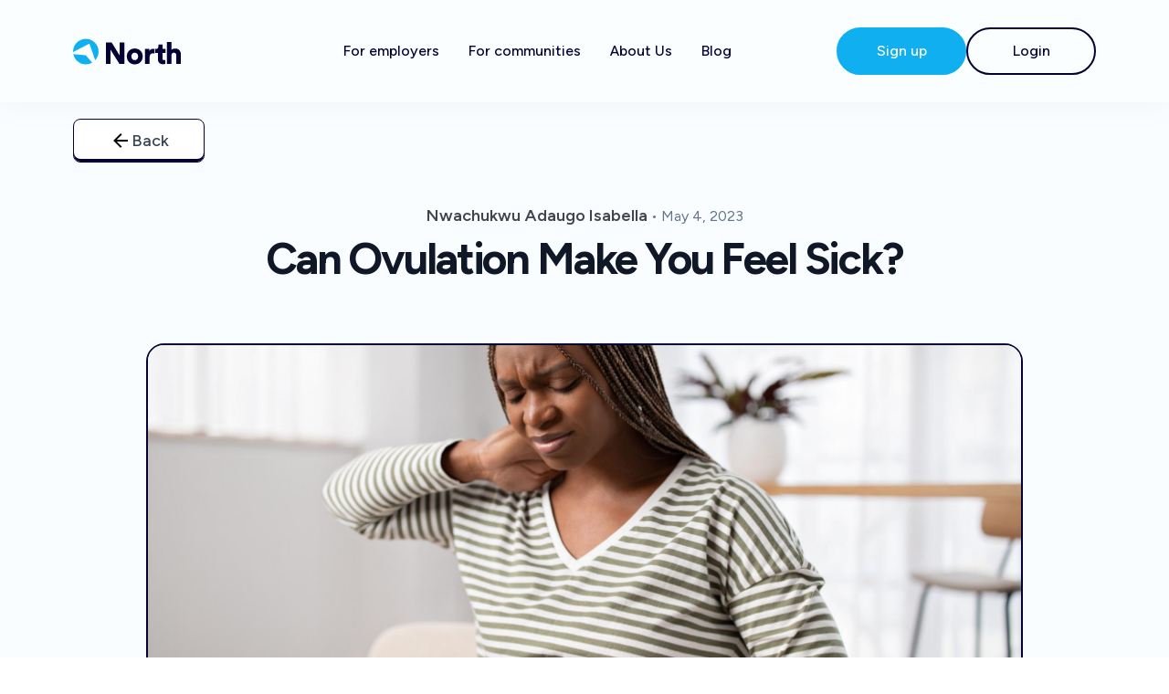

--- FILE ---
content_type: text/html; charset=utf-8
request_url: https://usenorth.care/blog/can-ovulation-make-you-feel-sick
body_size: 11384
content:
<!DOCTYPE html><html lang="en"><head><meta charSet="utf-8"/><meta name="viewport" content="width=device-width, initial-scale=1, maximum-scale=1"/><title>Blog |  Can Ovulation Make You Feel Sick? Understanding the Symptoms and Causes</title><meta name="description" content=" Feeling unwell during ovulation is common, but what causes it? Learn about the symptoms of ovulation, including pain, bloating, and nausea, and how to manage them."/><meta name="author" content="North"/><meta name="keywords" content=" ovulation, symptoms, pain, nausea, bloating, mittelschmerz, basal body temperature, tender breasts, hormone changes, antiemetic medication, ibuprofen, fertility drugs."/><link rel="icon" href="/favicon.svg"/><link rel="apple-touch-icon" href="/favicon.svg"/><meta property="og:title" content="Blog |  Can Ovulation Make You Feel Sick? Understanding the Symptoms and Causes"/><meta property="og:description" content=" Feeling unwell during ovulation is common, but what causes it? Learn about the symptoms of ovulation, including pain, bloating, and nausea, and how to manage them."/><meta property="og:url" content="https://usenorth.care"/><meta property="og:locale" content="en-GB"/><meta property="og:type" content="website"/><meta name="image" property="og:image" content="/images/hero-lg-1.png"/><meta property="og:site_name" content="North"/><meta property="og:keywords" content=" ovulation, symptoms, pain, nausea, bloating, mittelschmerz, basal body temperature, tender breasts, hormone changes, antiemetic medication, ibuprofen, fertility drugs."/><meta name="twitter:card" content="summary"/><meta name="twitter:creator" content="@mypneumacare"/><meta name="twitter:image" content="https://www.usenorth.care/_next/image?url=%2Fimages%2Fhero-lg-1.png&amp;w=1200&amp;q=75"/><link rel="shortcut icon" href="favicon.svg" type="image/x-icon"/><meta name="next-head-count" content="20"/><link rel="preconnect" href="https://fonts.googleapis.com"/><link rel="preconnect" href="https://fonts.gstatic.com" crossorigin="anonymous"/><link rel="preconnect" href="https://fonts.gstatic.com" crossorigin /><link rel="preload" href="/_next/static/css/abc154db1fb0776e.css" as="style"/><link rel="stylesheet" href="/_next/static/css/abc154db1fb0776e.css" data-n-g=""/><noscript data-n-css=""></noscript><script defer="" nomodule="" src="/_next/static/chunks/polyfills-78c92fac7aa8fdd8.js"></script><script src="/_next/static/chunks/webpack-62c02dad1a6a4cb4.js" defer=""></script><script src="/_next/static/chunks/framework-5866cead997b9ace.js" defer=""></script><script src="/_next/static/chunks/main-409266f82695f1b7.js" defer=""></script><script src="/_next/static/chunks/pages/_app-3d4a8d75e1687df3.js" defer=""></script><script src="/_next/static/chunks/675-9ef041807b87f90a.js" defer=""></script><script src="/_next/static/chunks/226-d61e077159e0b8b3.js" defer=""></script><script src="/_next/static/chunks/327-0b130dd0e52b72b2.js" defer=""></script><script src="/_next/static/chunks/pages/blog/%5Bslug%5D-76f94eb33d03ae17.js" defer=""></script><script src="/_next/static/9NlbCgsoQ8q7XWmQIJjF4/_buildManifest.js" defer=""></script><script src="/_next/static/9NlbCgsoQ8q7XWmQIJjF4/_ssgManifest.js" defer=""></script><style data-styled="" data-styled-version="5.3.6">.cdlUij{font-family:"Figtree",sans-serif;}/*!sc*/
.cdlUij h4{color:#040235;font-size:26px;font-weight:700;line-height:120%;margin-bottom:16px;-webkit-letter-spacing:-0.64px;-moz-letter-spacing:-0.64px;-ms-letter-spacing:-0.64px;letter-spacing:-0.64px;}/*!sc*/
.cdlUij .input-wrapper,.cdlUij .phone-wrapper,.cdlUij .gender-wrapper,.cdlUij .dob-wrapper{margin-bottom:12px;-webkit-flex:1;-ms-flex:1;flex:1;}/*!sc*/
.cdlUij .input-wrapper .ant-form-item,.cdlUij .phone-wrapper .ant-form-item,.cdlUij .gender-wrapper .ant-form-item,.cdlUij .dob-wrapper .ant-form-item{margin-bottom:0;}/*!sc*/
.cdlUij .input-wrapper label,.cdlUij .phone-wrapper label,.cdlUij .gender-wrapper label,.cdlUij .dob-wrapper label{color:#344054;display:inline-block;font-size:14px;font-weight:500;line-height:20px;margin-bottom:4px;}/*!sc*/
.cdlUij .input-wrapper input,.cdlUij .phone-wrapper input,.cdlUij .gender-wrapper input,.cdlUij .dob-wrapper input{border-radius:4px;}/*!sc*/
.cdlUij .welcome-screen p{margin-top:12px;text-align:center;}/*!sc*/
.cdlUij .welcome-screen p span{color:#0faff0;font-weight:500;cursor:pointer;}/*!sc*/
.cdlUij .welcome-screen p span:hover,.cdlUij .welcome-screen p span:focus{-webkit-text-decoration:underline;text-decoration:underline;}/*!sc*/
.cdlUij .welcome-screen button{margin-top:20px;border-radius:8px;border:1.5px solid #040235;width:100%;min-height:44px;background:#0faff0;box-shadow:0px -3px 0px 0px #040235 inset;color:#fff;font-family:"Figtree",sans-serif;font-size:16px;font-weight:500;line-height:28px;}/*!sc*/
.cdlUij .welcome-screen button:disabled{background-color:grey;}/*!sc*/
@media (min-width:768px){.cdlUij .register-screen .multi-input{display:-webkit-box;display:-webkit-flex;display:-ms-flexbox;display:flex;-webkit-align-items:center;-webkit-box-align:center;-ms-flex-align:center;align-items:center;-webkit-box-pack:center;-webkit-justify-content:center;-ms-flex-pack:center;justify-content:center;gap:16px;}}/*!sc*/
.cdlUij .register-screen .phone-wrapper{-webkit-flex:1;-ms-flex:1;flex:1;}/*!sc*/
@media (min-width:768px){.cdlUij .register-screen .phone-wrapper{max-width:48%;}}/*!sc*/
.cdlUij .register-screen .phone-wrapper .PhoneInput{position:relative;}/*!sc*/
.cdlUij .register-screen .phone-wrapper .PhoneInput .PhoneInputCountry{position:absolute;margin:0;left:8px;top:50%;-webkit-transform:translateY(-50%);-ms-transform:translateY(-50%);transform:translateY(-50%);}/*!sc*/
.cdlUij .register-screen .phone-wrapper .PhoneInput input{padding-left:46px;height:44px;border-radius:8px;color:rgba(0,0,0,0.88);border:1px solid #d9d9d9;font-size:16px;border-radius:4px;}/*!sc*/
.cdlUij .register-screen .phone-wrapper .PhoneInput input:focus{outline:0;box-shadow:0 0 0 2px rgba(5,145,255,0.1);border-inline-end-width:1px;border-color:#4096ff;}/*!sc*/
.cdlUij .register-screen .dob-wrapper{-webkit-flex:1;-ms-flex:1;flex:1;}/*!sc*/
.cdlUij .register-screen .dob-wrapper .ant-form-item{margin:0;}/*!sc*/
.cdlUij .register-screen .dob-wrapper .react-date-picker--closed{border:1px solid #d9d9d9;}/*!sc*/
.cdlUij .register-screen .dob-wrapper .react-date-picker--open{outline:0;box-shadow:0 0 0 2px rgba(5,145,255,0.1);border-inline-end-width:1px;border-color:#4096ff;}/*!sc*/
.cdlUij .register-screen .dob-wrapper .react-date-picker__wrapper{border-radius:8px;height:auto;}/*!sc*/
.cdlUij .register-screen .gender-wrapper .ant-radio-group{display:-webkit-box;display:-webkit-flex;display:-ms-flexbox;display:flex;gap:12px;}/*!sc*/
.cdlUij .register-screen .gender-wrapper .ant-radio-group label{display:-webkit-box;display:-webkit-flex;display:-ms-flexbox;display:flex;-webkit-align-items:center;-webkit-box-align:center;-ms-flex-align:center;align-items:center;-webkit-box-pack:justify;-webkit-justify-content:space-between;-ms-flex-pack:justify;justify-content:space-between;}/*!sc*/
.cdlUij .register-screen .gender-wrapper .ant-radio-group .ant-radio-wrapper{border-radius:5px;border:1px solid #d0d5dd;background:#fff;padding:7px;}/*!sc*/
.cdlUij .register-screen .btn-wrapper{margin-top:32px;display:-webkit-box;display:-webkit-flex;display:-ms-flexbox;display:flex;gap:12px;}/*!sc*/
.cdlUij .register-screen .btn-wrapper button{border-radius:8px;min-height:44px;font-family:"Figtree",sans-serif;font-size:16px;font-weight:500;line-height:28px;box-shadow:0px -3px 0px 0px #040235 inset;border:1.5px solid #040235;}/*!sc*/
.cdlUij .register-screen .btn-wrapper button:first-of-type{-webkit-flex:1;-ms-flex:1;flex:1;display:-webkit-box;display:-webkit-flex;display:-ms-flexbox;display:flex;-webkit-align-items:center;-webkit-box-align:center;-ms-flex-align:center;align-items:center;-webkit-box-pack:center;-webkit-justify-content:center;-ms-flex-pack:center;justify-content:center;gap:4px;}/*!sc*/
.cdlUij .register-screen .btn-wrapper button:first-of-type:hover{color:#344054;}/*!sc*/
.cdlUij .register-screen .btn-wrapper button:last-of-type{-webkit-flex:3;-ms-flex:3;flex:3;background:#0faff0;color:#fff;}/*!sc*/
.cdlUij .register-screen .btn-wrapper button:last-of-type:disabled{background:gray;}/*!sc*/
.cdlUij .login-screen .btn-wrapper{margin-top:32px;display:-webkit-box;display:-webkit-flex;display:-ms-flexbox;display:flex;gap:12px;}/*!sc*/
.cdlUij .login-screen .btn-wrapper button{border-radius:8px;min-height:44px;font-family:"Figtree",sans-serif;font-size:16px;font-weight:500;line-height:28px;box-shadow:0px -3px 0px 0px #040235 inset;border:1.5px solid #040235;}/*!sc*/
.cdlUij .login-screen .btn-wrapper button:first-of-type{-webkit-flex:1;-ms-flex:1;flex:1;display:-webkit-box;display:-webkit-flex;display:-ms-flexbox;display:flex;-webkit-align-items:center;-webkit-box-align:center;-ms-flex-align:center;align-items:center;-webkit-box-pack:center;-webkit-justify-content:center;-ms-flex-pack:center;justify-content:center;gap:4px;}/*!sc*/
.cdlUij .login-screen .btn-wrapper button:first-of-type:hover{color:#344054;}/*!sc*/
.cdlUij .login-screen .btn-wrapper button:last-of-type{-webkit-flex:3;-ms-flex:3;flex:3;background:#0faff0;color:#fff;}/*!sc*/
.cdlUij .login-screen .btn-wrapper button:last-of-type:disabled{background:gray;}/*!sc*/
.cdlUij .login-screen p{margin-top:16px;text-align:center;}/*!sc*/
.cdlUij .login-screen p span{color:#0faff0;font-size:16px;font-weight:500;line-height:28px;cursor:pointer;-webkit-user-select:none;-moz-user-select:none;-ms-user-select:none;user-select:none;}/*!sc*/
.cdlUij .login-screen p span:hover,.cdlUij .login-screen p span:active{-webkit-text-decoration:underline;text-decoration:underline;}/*!sc*/
.cdlUij .password-screen h4{margin-bottom:0;}/*!sc*/
.cdlUij .password-screen p{margin-bottom:16px;}/*!sc*/
.cdlUij .password-screen .btn-wrapper{margin-top:32px;display:-webkit-box;display:-webkit-flex;display:-ms-flexbox;display:flex;gap:12px;}/*!sc*/
.cdlUij .password-screen .btn-wrapper button{border-radius:8px;min-height:44px;font-family:"Figtree",sans-serif;font-size:16px;font-weight:500;line-height:28px;box-shadow:0px -3px 0px 0px #040235 inset;border:1.5px solid #040235;}/*!sc*/
.cdlUij .password-screen .btn-wrapper button:first-of-type{-webkit-flex:1;-ms-flex:1;flex:1;display:-webkit-box;display:-webkit-flex;display:-ms-flexbox;display:flex;-webkit-align-items:center;-webkit-box-align:center;-ms-flex-align:center;align-items:center;-webkit-box-pack:center;-webkit-justify-content:center;-ms-flex-pack:center;justify-content:center;gap:4px;}/*!sc*/
.cdlUij .password-screen .btn-wrapper button:first-of-type:hover{color:#344054;}/*!sc*/
.cdlUij .password-screen .btn-wrapper button:last-of-type{-webkit-flex:3;-ms-flex:3;flex:3;background:#0faff0;color:#fff;}/*!sc*/
.cdlUij .password-screen .btn-wrapper button:last-of-type:disabled{background:gray;}/*!sc*/
.cdlUij .otp-screen h4{margin-bottom:0;}/*!sc*/
.cdlUij .otp-screen p{margin-bottom:16px;}/*!sc*/
.cdlUij .otp-screen .resend{text-align:center;}/*!sc*/
.cdlUij .otp-screen .resend span{color:#0faff0;font-weight:500;-webkit-text-decoration:underline;text-decoration:underline;cursor:pointer;}/*!sc*/
.cdlUij .otp-screen .btn-wrapper{margin-top:32px;display:-webkit-box;display:-webkit-flex;display:-ms-flexbox;display:flex;gap:12px;}/*!sc*/
.cdlUij .otp-screen .btn-wrapper button{border-radius:8px;min-height:44px;font-family:"Figtree",sans-serif;font-size:16px;font-weight:500;line-height:28px;box-shadow:0px -3px 0px 0px #040235 inset;border:1.5px solid #040235;}/*!sc*/
.cdlUij .otp-screen .btn-wrapper button:first-of-type{-webkit-flex:1;-ms-flex:1;flex:1;display:-webkit-box;display:-webkit-flex;display:-ms-flexbox;display:flex;-webkit-align-items:center;-webkit-box-align:center;-ms-flex-align:center;align-items:center;-webkit-box-pack:center;-webkit-justify-content:center;-ms-flex-pack:center;justify-content:center;gap:4px;}/*!sc*/
.cdlUij .otp-screen .btn-wrapper button:first-of-type:hover{color:#344054;}/*!sc*/
.cdlUij .otp-screen .btn-wrapper button:last-of-type{-webkit-flex:3;-ms-flex:3;flex:3;background:#0faff0;color:#fff;}/*!sc*/
.cdlUij .otp-screen .btn-wrapper button:last-of-type:disabled{background:gray;}/*!sc*/
.cdlUij .forgot-screen h4{margin-bottom:0;}/*!sc*/
.cdlUij .forgot-screen p{margin-bottom:16px;}/*!sc*/
.cdlUij .forgot-screen .btn-wrapper{margin-top:32px;display:-webkit-box;display:-webkit-flex;display:-ms-flexbox;display:flex;gap:12px;}/*!sc*/
.cdlUij .forgot-screen .btn-wrapper button{border-radius:8px;min-height:44px;font-family:"Figtree",sans-serif;font-size:16px;font-weight:500;line-height:28px;box-shadow:0px -3px 0px 0px #040235 inset;border:1.5px solid #040235;}/*!sc*/
.cdlUij .forgot-screen .btn-wrapper button:first-of-type{-webkit-flex:1;-ms-flex:1;flex:1;display:-webkit-box;display:-webkit-flex;display:-ms-flexbox;display:flex;-webkit-align-items:center;-webkit-box-align:center;-ms-flex-align:center;align-items:center;-webkit-box-pack:center;-webkit-justify-content:center;-ms-flex-pack:center;justify-content:center;gap:4px;}/*!sc*/
.cdlUij .forgot-screen .btn-wrapper button:first-of-type:hover{color:#344054;}/*!sc*/
.cdlUij .forgot-screen .btn-wrapper button:last-of-type{-webkit-flex:3;-ms-flex:3;flex:3;background:#0faff0;color:#fff;}/*!sc*/
.cdlUij .forgot-screen .btn-wrapper button:last-of-type:disabled{background:gray;}/*!sc*/
.cdlUij .reset-screen{position:relative;text-align:center;}/*!sc*/
.cdlUij .reset-screen .loading{position:absolute;top:0;left:0;height:100%;width:100%;display:grid;place-content:center;background-color:rgba(0,0,0,0.08);}/*!sc*/
.cdlUij .reset-screen svg{margin:0 auto;}/*!sc*/
.cdlUij .reset-screen h4{margin-top:24px;margin-bottom:6px;}/*!sc*/
.cdlUij .reset-screen .description{color:#667085;text-align:center;font-size:16px;font-weight:500;line-height:140%;max-width:80%;margin:0 auto 24px;}/*!sc*/
.cdlUij .reset-screen .description em{font-weight:600;}/*!sc*/
.cdlUij .reset-screen .resend{color:#667085;font-size:13px;font-weight:500;line-height:20px;margin-bottom:20px;}/*!sc*/
.cdlUij .reset-screen .resend span{color:#0faff0;cursor:pointer;}/*!sc*/
.cdlUij .reset-screen .resend span:hover,.cdlUij .reset-screen .resend span:focus{-webkit-text-decoration:underline;text-decoration:underline;}/*!sc*/
.cdlUij .reset-screen .back span{color:#0faff0;font-weight:600;gap:8px;-webkit-align-items:center;-webkit-box-align:center;-ms-flex-align:center;align-items:center;display:-webkit-inline-box;display:-webkit-inline-flex;display:-ms-inline-flexbox;display:inline-flex;cursor:pointer;}/*!sc*/
.cdlUij .reset-screen .back span:hover,.cdlUij .reset-screen .back span:focus{-webkit-text-decoration:underline;text-decoration:underline;}/*!sc*/
data-styled.g3[id="sc-dkrFOg"]{content:"cdlUij,"}/*!sc*/
.elyUsZ{background-color:#fafeff;padding:30px 20px 20px;position:fixed;top:0;left:0;width:100%;z-index:120;box-shadow:0px 0px 28px rgba(170,170,170,0.12);display:-webkit-box;display:-webkit-flex;display:-ms-flexbox;display:flex;-webkit-box-pack:justify;-webkit-justify-content:space-between;-ms-flex-pack:justify;justify-content:space-between;-webkit-align-items:center;-webkit-box-align:center;-ms-flex-align:center;align-items:center;}/*!sc*/
@media (min-width:768px){.elyUsZ{padding:30px;}}/*!sc*/
@media (min-width:1024px){.elyUsZ{-webkit-box-pack:start;-webkit-justify-content:flex-start;-ms-flex-pack:start;justify-content:flex-start;gap:20px;padding:30px 80px;}}/*!sc*/
.elyUsZ .logo-img{position:relative;z-index:10;-webkit-flex:1;-ms-flex:1;flex:1;cursor:pointer;}/*!sc*/
.elyUsZ .icon-1,.elyUsZ .icon-2,.elyUsZ .icon-3{position:absolute;left:20%;top:50%;width:28px;height:2px;background-color:#fff;-webkit-transition:all 400ms cubic-bezier(0.84,0.06,0.52,1.8);transition:all 400ms cubic-bezier(0.84,0.06,0.52,1.8);}/*!sc*/
.elyUsZ .icon-1{-webkit-transform:translateY(-8px);-ms-transform:translateY(-8px);transform:translateY(-8px);-webkit-animation-delay:100ms;animation-delay:100ms;}/*!sc*/
.elyUsZ .icon-3{-webkit-transform:translateY(8px);-ms-transform:translateY(8px);transform:translateY(8px);-webkit-animation-delay:250ms;animation-delay:250ms;}/*!sc*/
.elyUsZ .hamburger-icon{position:absolute;height:42px;width:42px;top:18px;right:3%;z-index:10;cursor:pointer;border-radius:50%;-webkit-transition:all 0.2s ease-in-out;transition:all 0.2s ease-in-out;background:#0faff0;}/*!sc*/
@media (min-width:1024px){.elyUsZ .hamburger-icon{display:none;}}/*!sc*/
.elyUsZ .hamburger-icon .icon-1.a{-webkit-transform:rotate(40deg);-ms-transform:rotate(40deg);transform:rotate(40deg);}/*!sc*/
.elyUsZ .hamburger-icon .icon-3.b{-webkit-transform:rotate(-40deg);-ms-transform:rotate(-40deg);transform:rotate(-40deg);}/*!sc*/
.elyUsZ .hamburger-icon .icon-2.c{opacity:0;}/*!sc*/
.elyUsZ .hamburger-icon .clear{clear:both;}/*!sc*/
@-webkit-keyframes slideIn{0%{width:0%;opacity:0;}100%{width:50%;opacity:1;}}/*!sc*/
@keyframes slideIn{0%{width:0%;opacity:0;}100%{width:50%;opacity:1;}}/*!sc*/
data-styled.g4[id="sc-hLBbgP"]{content:"elyUsZ,"}/*!sc*/
.da-dWFC{z-index:2;position:fixed;top:0;left:-100%;height:100%;width:100%;background:#fafeff;text-align:center;padding:126px 26px;display:-webkit-box;display:-webkit-flex;display:-ms-flexbox;display:flex;-webkit-flex-direction:column;-ms-flex-direction:column;flex-direction:column;list-style:none;-webkit-transition:all 0.5s;transition:all 0.5s;}/*!sc*/
.da-dWFC.is-open{left:0%;-webkit-transition:all 0.5s;transition:all 0.5s;}/*!sc*/
.da-dWFC li{margin:0;padding:0;text-align:left;margin-bottom:32px;}/*!sc*/
.da-dWFC li a{display:inline-block;width:100%;position:relative;padding:0.5em 4em 0.5em 0.2em;font-family:"Figtree",sans-serif;font-style:normal;font-weight:500;font-size:24px;line-height:110%;-webkit-letter-spacing:-0.045em;-moz-letter-spacing:-0.045em;-ms-letter-spacing:-0.045em;letter-spacing:-0.045em;color:#38393a;-webkit-text-decoration:none;text-decoration:none;}/*!sc*/
.da-dWFC li a.active::after{position:absolute;content:"";width:50%;height:2px;bottom:0;left:25%;-webkit-transform:translateX(-50%);-ms-transform:translateX(-50%);transform:translateX(-50%);background-color:black;}/*!sc*/
.da-dWFC li a.btn{background:transparent;border:1.4px solid #040235;display:-webkit-box;display:-webkit-flex;display:-ms-flexbox;display:flex;-webkit-flex-direction:row;-ms-flex-direction:row;flex-direction:row;-webkit-box-pack:center;-webkit-justify-content:center;-ms-flex-pack:center;justify-content:center;-webkit-align-items:center;-webkit-box-align:center;-ms-flex-align:center;align-items:center;max-width:-webkit-fit-content;max-width:-moz-fit-content;max-width:fit-content;margin:0 auto;padding:16px 22px;gap:8px;height:48px;box-shadow:inset 0px -3px 0px #040235;border-radius:8px;font-family:"Figtree",sans-serif;font-style:normal;font-weight:500;font-size:14px;line-height:28px;-webkit-transition:all.3s ease;transition:all.3s ease;cursor:pointer;}/*!sc*/
.da-dWFC li a.btn:hover{box-shadow:none;}/*!sc*/
.da-dWFC li a.btn:hover::after,.da-dWFC li a.btn:active::after{display:none;}/*!sc*/
.da-dWFC li a.btn.active::after{display:none;}/*!sc*/
@media (min-width:1200px){.da-dWFC li a.btn{min-width:140px;font-size:16px;}}/*!sc*/
@media (min-width:1400px){.da-dWFC li a.btn{font-size:18px;}}/*!sc*/
.da-dWFC li:last-of-type{margin-top:40px;}/*!sc*/
.da-dWFC li:last-of-type a{border:2px solid #040235;border-radius:100px;padding:10px 20px;min-width:120px;display:-webkit-inline-box;display:-webkit-inline-flex;display:-ms-inline-flexbox;display:inline-flex;-webkit-align-items:center;-webkit-box-align:center;-ms-flex-align:center;align-items:center;-webkit-box-pack:center;-webkit-justify-content:center;-ms-flex-pack:center;justify-content:center;font-size:20px;}/*!sc*/
.da-dWFC li:last-of-type a:first-of-type{background:#0faff0;border-color:#0faff0;color:#fff;margin-bottom:16px;}/*!sc*/
.da-dWFC li:last-of-type a:first-of-type:active{background:#23a7dd;}/*!sc*/
.da-dWFC li:last-of-type a:nth-of-type(2):active{background:#e0f3fe;}/*!sc*/
@media (min-width:1024px){.da-dWFC{display:none;}}/*!sc*/
data-styled.g5[id="sc-eDvSVe"]{content:"da-dWFC,"}/*!sc*/
.fkwrZV{display:none;}/*!sc*/
@media (min-width:1024px){.fkwrZV{list-style:none;-webkit-flex:3;-ms-flex:3;flex:3;margin:0;padding:0;display:-webkit-box;display:-webkit-flex;display:-ms-flexbox;display:flex;-webkit-flex-direction:row;-ms-flex-direction:row;flex-direction:row;-webkit-align-items:center;-webkit-box-align:center;-ms-flex-align:center;align-items:center;-webkit-box-pack:center;-webkit-justify-content:center;-ms-flex-pack:center;justify-content:center;gap:6px;}@media (min-width:1200px){.fkwrZV{gap:8px;}}@media (min-width:1360px){.fkwrZV{gap:28px;}}.fkwrZV li{margin:0;padding:0;}.fkwrZV li a{display:-webkit-inline-box;display:-webkit-inline-flex;display:-ms-inline-flexbox;display:inline-flex;-webkit-align-items:center;-webkit-box-align:center;-ms-flex-align:center;align-items:center;position:relative;padding:0.5em 1em;-webkit-text-decoration:none;text-decoration:none;font-family:"Figtree",sans-serif;font-style:normal;cursor:pointer;font-weight:500;font-size:16px;line-height:24px;color:#040235;}@media (min-width:1600px){.fkwrZV li a{font-size:18px;}}.fkwrZV li a:hover::after,.fkwrZV li a:active::after{position:absolute;content:"";width:80%;height:1px;bottom:0;left:50%;-webkit-transform:translateX(-50%);-ms-transform:translateX(-50%);transform:translateX(-50%);background-color:black;}.fkwrZV li a.active::after{position:absolute;content:"";width:80%;height:2px;bottom:0;left:50%;-webkit-transform:translateX(-50%);-ms-transform:translateX(-50%);transform:translateX(-50%);background-color:black;}.fkwrZV .profile-option{background-color:red;}.fkwrZV li:last-of-type{margin-left:auto;display:-webkit-box;display:-webkit-flex;display:-ms-flexbox;display:flex;-webkit-align-items:center;-webkit-box-align:center;-ms-flex-align:center;align-items:center;-webkit-box-pack:center;-webkit-justify-content:center;-ms-flex-pack:center;justify-content:center;gap:24px;}.fkwrZV li:last-of-type a{border:2px solid #040235;border-radius:100px;padding:12px 24px;min-width:142px;display:-webkit-inline-box;display:-webkit-inline-flex;display:-ms-inline-flexbox;display:inline-flex;-webkit-align-items:center;-webkit-box-align:center;-ms-flex-align:center;align-items:center;-webkit-box-pack:center;-webkit-justify-content:center;-ms-flex-pack:center;justify-content:center;-webkit-transition:all 0.25s ease;transition:all 0.25s ease;}.fkwrZV li:last-of-type a:hover::after,.fkwrZV li:last-of-type a:active::after{display:none;}.fkwrZV li:last-of-type a:first-of-type{background:#0faff0;border-color:#0faff0;color:#fff;}.fkwrZV li:last-of-type a:first-of-type:hover{background:#23a7dd;}.fkwrZV li:last-of-type a:nth-of-type(2):hover{background:#e0f3fe;}}/*!sc*/
data-styled.g6[id="sc-jSUZER"]{content:"fkwrZV,"}/*!sc*/
.fLymYc{background-color:#fafdff;padding:34px 20px 40px;}/*!sc*/
@media (min-width:768px){.fLymYc{padding:30px;}}/*!sc*/
@media (min-width:1024px){.fLymYc{padding:104px 80px 80px;}}/*!sc*/
@media (min-width:1024px){.fLymYc .container{display:-webkit-box;display:-webkit-flex;display:-ms-flexbox;display:flex;-webkit-box-pack:justify;-webkit-justify-content:space-between;-ms-flex-pack:justify;justify-content:space-between;-webkit-align-items:center;-webkit-box-align:center;-ms-flex-align:center;align-items:center;}}/*!sc*/
.fLymYc .description ul{padding:0;margin:0;list-style:none;}/*!sc*/
.fLymYc .description ul li{font-family:"Figtree";font-style:normal;font-weight:500;font-size:16px;line-height:152.5%;color:#040235;}/*!sc*/
@media (min-width:1024px){.fLymYc .description ul li{font-size:14px;}}/*!sc*/
@media (min-width:1440px){.fLymYc .description ul li{font-size:16px;}}/*!sc*/
.fLymYc .description ul li a{font-family:"Figtree";font-style:normal;font-weight:500;font-size:16px;line-height:152.5%;-webkit-text-decoration-line:underline;text-decoration-line:underline;color:#0faff0;}/*!sc*/
@media (min-width:1024px){.fLymYc .description ul li a{font-size:14px;}}/*!sc*/
@media (min-width:1440px){.fLymYc .description ul li a{font-size:16px;}}/*!sc*/
.fLymYc .logo{margin-bottom:32px;}/*!sc*/
.fLymYc .links{list-style:none;padding:0;margin:0;display:-webkit-box;display:-webkit-flex;display:-ms-flexbox;display:flex;-webkit-flex-direction:column;-ms-flex-direction:column;flex-direction:column;margin-top:32px;gap:2px;}/*!sc*/
@media (min-width:768px){.fLymYc .links{-webkit-flex-direction:row;-ms-flex-direction:row;flex-direction:row;}}/*!sc*/
@media (min-width:1024px){.fLymYc .links{margin-top:0;}}/*!sc*/
@media (min-width:1200px){.fLymYc .links{gap:12px;}}/*!sc*/
.fLymYc .links li a{display:inline-block;padding:0.5em 2em 0.5em 0;font-family:"Figtree",sans-serif;font-style:normal;font-weight:500;font-size:16px;line-height:150%;color:#040235;-webkit-text-decoration:none;text-decoration:none;}/*!sc*/
@media (min-width:1024px){.fLymYc .links li a{font-size:14px;padding:0.5em 1em 0.5em 0;}}/*!sc*/
@media (min-width:1440px){.fLymYc .links li a{font-size:16px;padding:0.5em 2em 0.5em 0;}}/*!sc*/
.fLymYc .links li a:hover{color:#000;-webkit-text-decoration:underline;text-decoration:underline;}/*!sc*/
.fLymYc .social-media{margin-top:24px;display:-webkit-box;display:-webkit-flex;display:-ms-flexbox;display:flex;gap:18px;-webkit-align-items:center;-webkit-box-align:center;-ms-flex-align:center;align-items:center;}/*!sc*/
.fLymYc .social-media svg{cursor:pointer;-webkit-transition:all ease 0.3s;transition:all ease 0.3s;}/*!sc*/
.fLymYc .social-media svg:hover,.fLymYc .social-media svg:active{-webkit-transform:scale(1.2);-ms-transform:scale(1.2);transform:scale(1.2);}/*!sc*/
@media (min-width:1024px){.fLymYc .social-media{margin-top:0;gap:12px;}}/*!sc*/
.fLymYc .copyright{margin-top:48px;border-top:1px solid #040235;padding-top:32px;display:-webkit-box;display:-webkit-flex;display:-ms-flexbox;display:flex;-webkit-align-items:center;-webkit-box-align:center;-ms-flex-align:center;align-items:center;-webkit-box-pack:center;-webkit-justify-content:center;-ms-flex-pack:center;justify-content:center;}/*!sc*/
.fLymYc .copyright p{font-family:"Figtree",sans-serif;font-style:normal;font-weight:400;font-size:14px;line-height:150%;color:#040235;text-align:center;padding-left:10px;}/*!sc*/
.fLymYc .copyright a{font-family:"Figtree";font-style:normal;font-weight:500;font-size:16px;line-height:150%;color:#0faff0;-webkit-text-decoration:none;text-decoration:none;border-right:1px solid #040235;padding-right:10px;}/*!sc*/
.fLymYc .copyright a:hover{-webkit-text-decoration:underline;text-decoration:underline;}/*!sc*/
data-styled.g7[id="sc-gKPRtg"]{content:"fLymYc,"}/*!sc*/
*,*::before,*::after{box-sizing:border-box;}/*!sc*/
*{margin:0;}/*!sc*/
html,body{height:100%;}/*!sc*/
body{line-height:1.5;-webkit-font-smoothing:antialiased;}/*!sc*/
img,picture,video,canvas,svg{display:block;max-width:100%;}/*!sc*/
input,button,textarea,select{font:inherit;}/*!sc*/
p,h1,h2,h3,h4,h5,h6{overflow-wrap:break-word;}/*!sc*/
input::-webkit-outer-spin-button,input::-webkit-inner-spin-button{-webkit-appearance:none;margin:0;}/*!sc*/
input[type="number"]{-moz-appearance:textfield;}/*!sc*/
a{-webkit-text-decoration:none;text-decoration:none;}/*!sc*/
#__next{isolation:isolate;}/*!sc*/
data-styled.g8[id="sc-global-frzoib1"]{content:"sc-global-frzoib1,"}/*!sc*/
.kMiiEl{padding:100px 20px 20px;background:#FAFDFF;display:-webkit-box;display:-webkit-flex;display:-ms-flexbox;display:flex;-webkit-flex-direction:column;-ms-flex-direction:column;flex-direction:column;}/*!sc*/
@media (min-width:768px){.kMiiEl{padding:130px 40px 20px;}}/*!sc*/
@media (min-width:1024px){.kMiiEl{padding:130px 80px 20px;}}/*!sc*/
.kMiiEl .return-wrapper{display:-webkit-box;display:-webkit-flex;display:-ms-flexbox;display:flex;-webkit-flex-direction:row;-ms-flex-direction:row;flex-direction:row;-webkit-align-items:flex-start;-webkit-box-align:flex-start;-ms-flex-align:flex-start;align-items:flex-start;margin-bottom:48px;}/*!sc*/
.kMiiEl .return-wrapper .return-btn{box-shadow:0px 1px 2px rgba(16,24,40,0.05);border-radius:8px;display:-webkit-box;display:-webkit-flex;display:-ms-flexbox;display:flex;-webkit-flex-direction:row;-ms-flex-direction:row;flex-direction:row;-webkit-box-pack:center;-webkit-justify-content:center;-ms-flex-pack:center;justify-content:center;-webkit-align-items:center;-webkit-box-align:center;-ms-flex-align:center;align-items:center;gap:8px;min-width:124px;height:40px;background:#ffffff;border:1px solid #040235;box-shadow:inset 0px -3px 0px #040235;border-radius:8px;font-family:"Figtree";font-style:normal;font-weight:500;font-size:14px;line-height:120%;-webkit-text-decoration:none;text-decoration:none;color:#344054;-webkit-transition:all ease 0.25s;transition:all ease 0.25s;}/*!sc*/
@media (min-width:1024px){.kMiiEl .return-wrapper .return-btn{width:144px;height:48px;font-size:18px;line-height:20px;}}/*!sc*/
.kMiiEl .return-wrapper .return-btn:hover{box-shadow:none;}/*!sc*/
.kMiiEl .return-wrapper .return-btn svg{color:#344054;}/*!sc*/
.kMiiEl .top-text{display:-webkit-box;display:-webkit-flex;display:-ms-flexbox;display:flex;-webkit-align-items:center;-webkit-box-align:center;-ms-flex-align:center;align-items:center;-webkit-flex-direction:column;-ms-flex-direction:column;flex-direction:column;}/*!sc*/
.kMiiEl .top-text h4{font-family:"Figtree";font-style:normal;font-weight:600;font-size:15px;line-height:120%;color:#444350;text-align:center;}/*!sc*/
.kMiiEl .top-text h4 span{font-family:"Figtree";font-style:normal;font-weight:400;font-size:14px;line-height:120%;color:#64748b;}/*!sc*/
@media (min-width:1024px){.kMiiEl .top-text h4{font-size:18px;}.kMiiEl .top-text h4 span{font-size:16px;}}/*!sc*/
.kMiiEl .top-text h1{font-family:"Figtree";font-style:normal;font-weight:700;font-size:30px;line-height:120%;text-align:center;-webkit-letter-spacing:-0.045em;-moz-letter-spacing:-0.045em;-ms-letter-spacing:-0.045em;letter-spacing:-0.045em;color:#101828;margin:8px auto 24px;}/*!sc*/
@media (min-width:1024px){.kMiiEl .top-text h1{width:700px;text-align:center;font-size:48px;}}/*!sc*/
.kMiiEl .top-text h3{font-family:"Inter";font-style:normal;font-weight:400;font-size:20px;line-height:30px;text-align:center;color:#667085;}/*!sc*/
.kMiiEl .top-text p{font-family:"Figtree";font-style:normal;font-weight:400;font-size:20px;line-height:30px;color:#667085;}/*!sc*/
@media (min-width:1024px){.kMiiEl .top-text p{width:700px;text-align:left;margin-top:24px;margin-bottom:24px;padding-bottom:32px;border-bottom:1px solid #eaecf0;}}/*!sc*/
.kMiiEl .img-wrapper{position:relative;width:335px;height:260px;margin:0 auto;border:2px solid #040235;box-shadow:inset 0px -10.97px 0px #040235;border-radius:19.824px;}/*!sc*/
.kMiiEl .img-wrapper img{border-radius:16.824px;height:247px !important;}/*!sc*/
@media (min-width:1024px){.kMiiEl .img-wrapper img{height:385px !important;}}/*!sc*/
@media (min-width:768px){.kMiiEl .img-wrapper{width:100%;margin-top:0px;}}/*!sc*/
@media (min-width:1024px){.kMiiEl .img-wrapper{width:960px;height:400px;margin-top:40px;}}/*!sc*/
.kMiiEl .main-content{margin:50px auto 44px;}/*!sc*/
@media (min-width:1024px){.kMiiEl .main-content{max-width:720px;}}/*!sc*/
.kMiiEl .main-content .soical-links{border-top:1px solid #eaecf0;display:-webkit-box;display:-webkit-flex;display:-ms-flexbox;display:flex;-webkit-align-items:center;-webkit-box-align:center;-ms-flex-align:center;align-items:center;-webkit-flex-direction:row;-ms-flex-direction:row;flex-direction:row;gap:8px;}/*!sc*/
.kMiiEl .main-content button{display:-webkit-box;display:-webkit-flex;display:-ms-flexbox;display:flex;-webkit-flex-direction:row;-ms-flex-direction:row;flex-direction:row;-webkit-box-pack:center;-webkit-justify-content:center;-ms-flex-pack:center;justify-content:center;-webkit-align-items:center;-webkit-box-align:center;-ms-flex-align:center;align-items:center;padding:10px;gap:8px;border:1px solid #d0d5dd !important;margin-top:20px;width:40px;height:40px;background:#ffffff;box-shadow:0px 1px 2px rgba(16,24,40,0.05);border-radius:8px;-webkit-transition:all ease 0.25s;transition:all ease 0.25s;}/*!sc*/
.kMiiEl .main-content button svg{font-size:20px;}/*!sc*/
.kMiiEl .main-content button:hover{-webkit-transform:scale(1.03);-ms-transform:scale(1.03);transform:scale(1.03);}/*!sc*/
.kMiiEl .cta{background:#e0f6ff;border:1px solid #040235;box-shadow:inset 0px -10.97px 0px #040235;border-radius:16px;display:-webkit-box;display:-webkit-flex;display:-ms-flexbox;display:flex;-webkit-flex-direction:column;-ms-flex-direction:column;flex-direction:column;-webkit-align-items:center;-webkit-box-align:center;-ms-flex-align:center;align-items:center;padding:40px 20px;width:100%;margin-top:48px;}/*!sc*/
@media (min-width:768px){.kMiiEl .cta{padding:40px;-webkit-align-items:flex-start;-webkit-box-align:flex-start;-ms-flex-align:flex-start;align-items:flex-start;}}/*!sc*/
@media (min-width:1024px){.kMiiEl .cta{margin:80px auto 0;max-width:1200px;}}/*!sc*/
.kMiiEl .cta h2{font-family:"Figtree",sans-serif;font-style:normal;font-weight:700;font-size:24px;line-height:110%;-webkit-letter-spacing:-0.025em;-moz-letter-spacing:-0.025em;-ms-letter-spacing:-0.025em;letter-spacing:-0.025em;color:#040235;margin-bottom:32px;}/*!sc*/
.kMiiEl .cta h2 span{color:#0faff0;}/*!sc*/
@media (min-width:1024px){.kMiiEl .cta h2{font-size:40px;line-height:120%;margin-bottom:32px;}}/*!sc*/
.kMiiEl .cta .btn-wrapper{display:-webkit-box;display:-webkit-flex;display:-ms-flexbox;display:flex;width:100%;}/*!sc*/
.kMiiEl .cta a{-webkit-text-decoration:none;text-decoration:none;min-width:254px;height:48px;border:1.4px solid #040235;box-shadow:inset 0px -3px 0px #040235;border-radius:8px;font-family:"Figtree",sans-serif;font-style:normal;font-weight:500;font-size:18px;line-height:120%;text-align:center;display:-webkit-box;display:-webkit-flex;display:-ms-flexbox;display:flex;-webkit-align-items:center;-webkit-box-align:center;-ms-flex-align:center;align-items:center;-webkit-box-pack:center;-webkit-justify-content:center;-ms-flex-pack:center;justify-content:center;background:#0faff0;color:#fff;}/*!sc*/
data-styled.g10[id="sc-ftTHYK"]{content:"kMiiEl,"}/*!sc*/
.ioJBva h1{font-family:"Figtree";font-style:normal;font-weight:600;font-size:48px !important;line-height:32px;color:#101828;margin-top:48px;margin-bottom:24px;}/*!sc*/
.ioJBva h2{font-family:"Figtree";font-style:normal;font-weight:600;font-size:32px !important;line-height:120%;color:#101828;margin-top:24px;margin-bottom:12px;}/*!sc*/
.ioJBva h3{font-family:"Figtree";font-style:normal;font-weight:600;font-size:30px !important;line-height:120%;color:#101828;margin-top:24px;margin-bottom:12px;}/*!sc*/
.ioJBva h4{font-family:"Figtree";font-style:normal;font-weight:600;font-size:24px !important;line-height:120%;color:#101828;margin-top:24px;margin-bottom:12px;}/*!sc*/
.ioJBva blockquote{margin-top:-10px;margin-bottom:24px;}/*!sc*/
.ioJBva a{-webkit-text-decoration:none;text-decoration:none;color:#0faff0;font-family:"Figtree";font-style:normal;font-weight:400;font-size:16px;line-height:120%;}/*!sc*/
@media (min-width:1024px){.ioJBva a{font-size:18px;}}/*!sc*/
.ioJBva ul,.ioJBva ol{margin:0;padding-left:25px;}/*!sc*/
.ioJBva p,.ioJBva span{font-family:"Figtree";font-style:normal;font-weight:400;font-size:16px;line-height:24px;color:#040235;margin-bottom:12px;}/*!sc*/
@media (min-width:1024px){.ioJBva p,.ioJBva span{font-size:18px;line-height:28px;}}/*!sc*/
.ioJBva strong{font-family:"Figtree";font-style:normal;font-weight:600;font-size:18px;line-height:28px;color:#040235;margin-bottom:12px;}/*!sc*/
.ioJBva li{font-family:"Figtree";font-style:normal;font-weight:400;font-size:18px;line-height:28px;color:#040235;margin-bottom:12px;}/*!sc*/
.ioJBva em{font-family:"Figtree";font-style:italic;font-weight:400;font-size:18px;line-height:28px;color:#040235;margin-bottom:12px;}/*!sc*/
.ioJBva blockquote{font-family:"Figtree";font-style:italic;font-weight:400;font-size:14px;line-height:20px;color:#040235;margin-bottom:12px;border-left:4px solid #ffbc4c;padding-left:20px;}/*!sc*/
data-styled.g11[id="sc-pyfCe"]{content:"ioJBva,"}/*!sc*/
</style><style data-href="https://fonts.googleapis.com/css2?family=Figtree:wght@400;500;600;700;900&display=swap">@font-face{font-family:'Figtree';font-style:normal;font-weight:400;font-display:swap;src:url(https://fonts.gstatic.com/s/figtree/v5/_Xmz-HUzqDCFdgfMsYiV_F7wfS-Bs_d_QF5d.woff) format('woff')}@font-face{font-family:'Figtree';font-style:normal;font-weight:500;font-display:swap;src:url(https://fonts.gstatic.com/s/figtree/v5/_Xmz-HUzqDCFdgfMsYiV_F7wfS-Bs_dNQF5d.woff) format('woff')}@font-face{font-family:'Figtree';font-style:normal;font-weight:600;font-display:swap;src:url(https://fonts.gstatic.com/s/figtree/v5/_Xmz-HUzqDCFdgfMsYiV_F7wfS-Bs_ehR15d.woff) format('woff')}@font-face{font-family:'Figtree';font-style:normal;font-weight:700;font-display:swap;src:url(https://fonts.gstatic.com/s/figtree/v5/_Xmz-HUzqDCFdgfMsYiV_F7wfS-Bs_eYR15d.woff) format('woff')}@font-face{font-family:'Figtree';font-style:normal;font-weight:900;font-display:swap;src:url(https://fonts.gstatic.com/s/figtree/v5/_Xmz-HUzqDCFdgfMsYiV_F7wfS-Bs_fWR15d.woff) format('woff')}@font-face{font-family:'Figtree';font-style:normal;font-weight:400;font-display:swap;src:url(https://fonts.gstatic.com/s/figtree/v5/_Xms-HUzqDCFdgfMm4q9DaRvziissg.woff2) format('woff2');unicode-range:U+0100-02AF,U+0304,U+0308,U+0329,U+1E00-1E9F,U+1EF2-1EFF,U+2020,U+20A0-20AB,U+20AD-20C0,U+2113,U+2C60-2C7F,U+A720-A7FF}@font-face{font-family:'Figtree';font-style:normal;font-weight:400;font-display:swap;src:url(https://fonts.gstatic.com/s/figtree/v5/_Xms-HUzqDCFdgfMm4S9DaRvzig.woff2) format('woff2');unicode-range:U+0000-00FF,U+0131,U+0152-0153,U+02BB-02BC,U+02C6,U+02DA,U+02DC,U+0304,U+0308,U+0329,U+2000-206F,U+2074,U+20AC,U+2122,U+2191,U+2193,U+2212,U+2215,U+FEFF,U+FFFD}@font-face{font-family:'Figtree';font-style:normal;font-weight:500;font-display:swap;src:url(https://fonts.gstatic.com/s/figtree/v5/_Xms-HUzqDCFdgfMm4q9DaRvziissg.woff2) format('woff2');unicode-range:U+0100-02AF,U+0304,U+0308,U+0329,U+1E00-1E9F,U+1EF2-1EFF,U+2020,U+20A0-20AB,U+20AD-20C0,U+2113,U+2C60-2C7F,U+A720-A7FF}@font-face{font-family:'Figtree';font-style:normal;font-weight:500;font-display:swap;src:url(https://fonts.gstatic.com/s/figtree/v5/_Xms-HUzqDCFdgfMm4S9DaRvzig.woff2) format('woff2');unicode-range:U+0000-00FF,U+0131,U+0152-0153,U+02BB-02BC,U+02C6,U+02DA,U+02DC,U+0304,U+0308,U+0329,U+2000-206F,U+2074,U+20AC,U+2122,U+2191,U+2193,U+2212,U+2215,U+FEFF,U+FFFD}@font-face{font-family:'Figtree';font-style:normal;font-weight:600;font-display:swap;src:url(https://fonts.gstatic.com/s/figtree/v5/_Xms-HUzqDCFdgfMm4q9DaRvziissg.woff2) format('woff2');unicode-range:U+0100-02AF,U+0304,U+0308,U+0329,U+1E00-1E9F,U+1EF2-1EFF,U+2020,U+20A0-20AB,U+20AD-20C0,U+2113,U+2C60-2C7F,U+A720-A7FF}@font-face{font-family:'Figtree';font-style:normal;font-weight:600;font-display:swap;src:url(https://fonts.gstatic.com/s/figtree/v5/_Xms-HUzqDCFdgfMm4S9DaRvzig.woff2) format('woff2');unicode-range:U+0000-00FF,U+0131,U+0152-0153,U+02BB-02BC,U+02C6,U+02DA,U+02DC,U+0304,U+0308,U+0329,U+2000-206F,U+2074,U+20AC,U+2122,U+2191,U+2193,U+2212,U+2215,U+FEFF,U+FFFD}@font-face{font-family:'Figtree';font-style:normal;font-weight:700;font-display:swap;src:url(https://fonts.gstatic.com/s/figtree/v5/_Xms-HUzqDCFdgfMm4q9DaRvziissg.woff2) format('woff2');unicode-range:U+0100-02AF,U+0304,U+0308,U+0329,U+1E00-1E9F,U+1EF2-1EFF,U+2020,U+20A0-20AB,U+20AD-20C0,U+2113,U+2C60-2C7F,U+A720-A7FF}@font-face{font-family:'Figtree';font-style:normal;font-weight:700;font-display:swap;src:url(https://fonts.gstatic.com/s/figtree/v5/_Xms-HUzqDCFdgfMm4S9DaRvzig.woff2) format('woff2');unicode-range:U+0000-00FF,U+0131,U+0152-0153,U+02BB-02BC,U+02C6,U+02DA,U+02DC,U+0304,U+0308,U+0329,U+2000-206F,U+2074,U+20AC,U+2122,U+2191,U+2193,U+2212,U+2215,U+FEFF,U+FFFD}@font-face{font-family:'Figtree';font-style:normal;font-weight:900;font-display:swap;src:url(https://fonts.gstatic.com/s/figtree/v5/_Xms-HUzqDCFdgfMm4q9DaRvziissg.woff2) format('woff2');unicode-range:U+0100-02AF,U+0304,U+0308,U+0329,U+1E00-1E9F,U+1EF2-1EFF,U+2020,U+20A0-20AB,U+20AD-20C0,U+2113,U+2C60-2C7F,U+A720-A7FF}@font-face{font-family:'Figtree';font-style:normal;font-weight:900;font-display:swap;src:url(https://fonts.gstatic.com/s/figtree/v5/_Xms-HUzqDCFdgfMm4S9DaRvzig.woff2) format('woff2');unicode-range:U+0000-00FF,U+0131,U+0152-0153,U+02BB-02BC,U+02C6,U+02DA,U+02DC,U+0304,U+0308,U+0329,U+2000-206F,U+2074,U+20AC,U+2122,U+2191,U+2193,U+2212,U+2215,U+FEFF,U+FFFD}</style></head><body><div id="__next"><nav class="sc-hLBbgP elyUsZ"><a style="flex:1" href="/"><svg width="119" height="29" fill="none" xmlns="http://www.w3.org/2000/svg" class="logo-img"><path fill-rule="evenodd" clip-rule="evenodd" d="M24.269 23.964a13.916 13.916 0 0 0 3.665-9.432C27.934 6.82 21.68.565 13.967.565S0 6.82 0 14.532c0 .177.003.353.01.528l17.036-8.865a.862.862 0 0 1 1.212.481l6.01 17.288Zm-3.257 2.63a13.902 13.902 0 0 1-7.045 1.905C7.199 28.5 1.556 23.686.273 17.296l13.37 1.248c.22.02.423.124.568.29l6.8 7.76Z" fill="#0FAFF0"></path><path d="M56.295 28.003V4.57h-5.223v14.246L42.28 4.569h-6.346v23.434h5.19V12.601l9.65 15.402h5.52ZM67.555 23.872c-1.884 0-3.702-1.355-3.702-4.099 0-2.776 1.818-4.065 3.702-4.065 1.917 0 3.702 1.289 3.702 4.065 0 2.777-1.785 4.099-3.702 4.099Zm0-12.792c-4.892 0-8.726 3.603-8.726 8.693s3.834 8.726 8.726 8.726c4.925 0 8.726-3.636 8.726-8.726 0-5.09-3.8-8.693-8.726-8.693ZM89.134 11.576c-.33-.1-.826-.165-1.322-.165-1.322 0-3.405.529-4.264 2.38v-2.215h-4.859v16.427h5.024v-7.172c0-3.272 1.818-4.462 3.834-4.462.496 0 1.025.033 1.587.165v-4.958ZM97.92 6.783h-4.496V8.9c0 1.52-.826 2.677-2.545 2.677h-.826v4.396h2.909v7.04c0 3.273 2.082 5.289 5.487 5.289 1.586 0 2.412-.364 2.611-.463v-4.165a6.2 6.2 0 0 1-1.322.166c-1.091 0-1.818-.364-1.818-1.719v-6.148h3.206v-4.396H97.92V6.783ZM107.658 18.352c.099-1.52 1.123-2.644 2.71-2.644 1.818 0 2.677 1.223 2.677 2.842v9.453h5.024V17.691c0-3.603-1.917-6.545-6.214-6.545-1.454 0-3.173.463-4.197 1.488V4.073h-5.025v23.93h5.025v-9.651Z" fill="#040235"></path></svg></a><ul class="sc-jSUZER fkwrZV"><li><a href="/#cta">For employers</a></li><li><a href="/#cta">For communities</a></li><li><a href="/about">About Us</a></li><li><a href="/blog">Blog</a></li><li></li></ul><div class="hamburger-icon"><div class="icon-1 "></div><div class="icon-2 "></div><div class="icon-3 "></div><div class="clear"></div></div><ul class="sc-eDvSVe da-dWFC"><li><a href="/#cta">For employers</a></li><li><a href="/#cta">For communities</a></li><li><a href="/about">About us</a></li><li><a href="/blog">Blog</a></li><li></li></ul></nav><div class="" style="position:fixed;top:0;left:0;height:2px;background:transparent;z-index:99999999999;width:100%"><div class="" style="height:100%;background:#0faff0;transition:all 500ms ease;width:0%"><div style="box-shadow:0 0 10px #0faff0, 0 0 10px #0faff0;width:5%;opacity:1;position:absolute;height:100%;transition:all 500ms ease;transform:rotate(3deg) translate(0px, -4px);left:-10rem"></div></div></div><section class="sc-ftTHYK kMiiEl"><div class="return-wrapper"><a class="return-btn" href="/blog"><svg width="24" height="24" fill="none" xmlns="http://www.w3.org/2000/svg"><path d="m12 4 1.41 1.41L7.83 11H20v2H7.83l5.58 5.59L12 20l-8-8 8-8Z" fill="#000"></path></svg> Back</a></div><div class="top-text"><h4>Nwachukwu Adaugo Isabella<!-- --> <span>• <!-- -->May 4, 2023</span></h4><h1>Can Ovulation Make You Feel Sick?</h1></div><div class="img-wrapper"><img alt="" loading="lazy" decoding="async" data-nimg="fill" style="position:absolute;height:100%;width:100%;left:0;top:0;right:0;bottom:0;object-fit:cover;color:transparent;background-size:cover;background-position:50% 50%;background-repeat:no-repeat;background-image:url(&quot;data:image/svg+xml;charset=utf-8,%3Csvg xmlns=&#x27;http://www.w3.org/2000/svg&#x27; %3E%3Cfilter id=&#x27;b&#x27; color-interpolation-filters=&#x27;sRGB&#x27;%3E%3CfeGaussianBlur stdDeviation=&#x27;20&#x27;/%3E%3CfeColorMatrix values=&#x27;1 0 0 0 0 0 1 0 0 0 0 0 1 0 0 0 0 0 100 -1&#x27; result=&#x27;s&#x27;/%3E%3CfeFlood x=&#x27;0&#x27; y=&#x27;0&#x27; width=&#x27;100%25&#x27; height=&#x27;100%25&#x27;/%3E%3CfeComposite operator=&#x27;out&#x27; in=&#x27;s&#x27;/%3E%3CfeComposite in2=&#x27;SourceGraphic&#x27;/%3E%3CfeGaussianBlur stdDeviation=&#x27;20&#x27;/%3E%3C/filter%3E%3Cimage width=&#x27;100%25&#x27; height=&#x27;100%25&#x27; x=&#x27;0&#x27; y=&#x27;0&#x27; preserveAspectRatio=&#x27;xMidYMid slice&#x27; style=&#x27;filter: url(%23b);&#x27; href=&#x27;https://cdn.sanity.io/images/hl9ytfg8/production/7d4beaa2de86c338b3178687500a5dee5567d4d6-6461x4308.jpg&#x27;/%3E%3C/svg%3E&quot;)" sizes="100vw" srcSet="/_next/image?url=https%3A%2F%2Fcdn.sanity.io%2Fimages%2Fhl9ytfg8%2Fproduction%2F7d4beaa2de86c338b3178687500a5dee5567d4d6-6461x4308.jpg&amp;w=640&amp;q=75 640w, /_next/image?url=https%3A%2F%2Fcdn.sanity.io%2Fimages%2Fhl9ytfg8%2Fproduction%2F7d4beaa2de86c338b3178687500a5dee5567d4d6-6461x4308.jpg&amp;w=750&amp;q=75 750w, /_next/image?url=https%3A%2F%2Fcdn.sanity.io%2Fimages%2Fhl9ytfg8%2Fproduction%2F7d4beaa2de86c338b3178687500a5dee5567d4d6-6461x4308.jpg&amp;w=828&amp;q=75 828w, /_next/image?url=https%3A%2F%2Fcdn.sanity.io%2Fimages%2Fhl9ytfg8%2Fproduction%2F7d4beaa2de86c338b3178687500a5dee5567d4d6-6461x4308.jpg&amp;w=1080&amp;q=75 1080w, /_next/image?url=https%3A%2F%2Fcdn.sanity.io%2Fimages%2Fhl9ytfg8%2Fproduction%2F7d4beaa2de86c338b3178687500a5dee5567d4d6-6461x4308.jpg&amp;w=1200&amp;q=75 1200w, /_next/image?url=https%3A%2F%2Fcdn.sanity.io%2Fimages%2Fhl9ytfg8%2Fproduction%2F7d4beaa2de86c338b3178687500a5dee5567d4d6-6461x4308.jpg&amp;w=1920&amp;q=75 1920w, /_next/image?url=https%3A%2F%2Fcdn.sanity.io%2Fimages%2Fhl9ytfg8%2Fproduction%2F7d4beaa2de86c338b3178687500a5dee5567d4d6-6461x4308.jpg&amp;w=2048&amp;q=75 2048w, /_next/image?url=https%3A%2F%2Fcdn.sanity.io%2Fimages%2Fhl9ytfg8%2Fproduction%2F7d4beaa2de86c338b3178687500a5dee5567d4d6-6461x4308.jpg&amp;w=3840&amp;q=75 3840w" src="/_next/image?url=https%3A%2F%2Fcdn.sanity.io%2Fimages%2Fhl9ytfg8%2Fproduction%2F7d4beaa2de86c338b3178687500a5dee5567d4d6-6461x4308.jpg&amp;w=3840&amp;q=75"/></div><div class="main-content"><div class="sc-pyfCe ioJBva"><div><p>Everyone experiences ovulation differently.</p><p>Some women complain of abdominal pains and nausea, while others feel perfectly okay during the ovulation period. However, it is worth noting that feeling unwell during ovulation is completely normal and can happen to just about anyone in the child-bearing age.</p><p>What is Ovulation?</p><p>Ovulation is a term used to describe the release of a mature egg (ovum) from the ovary. It is a part of the menstrual cycle and plays a major (with a capital M) role in pregnancy.</p><p>About 14 days before menstruation, mature eggs called the ovum, or oocyte are released into the fallopian tube, awaiting fertilization. This period correlates with your fertile window (which is five days before ovulation and the day of ovulation itself). If the egg is fertilized by a sperm, a zygote is formed and yes you guessed right, a baby is on the way.</p><p>However, if fertilization doesn&#x27;t occur within 12 to 24 hours, the egg disintegrates and is shed from the body.</p><p>Ovulation usually happens once every month and can last for 12 to 48 hours.</p><p>During this period, you might notice some symptoms like:</p><ul><li>Pain: Pain in ovulation, also called (<a href="https://www.google.com/search?q=mittelschmerz&amp;oq=mittel&amp;aqs=chrome.1.69i57j0l3.2908j0j7&amp;client=ms-android-transsion-tecno-rev1&amp;sourceid=chrome-mobile&amp;ie=UTF-8" target="_blank" rel="noreferrer">mittelschmerz</a>) is a fairly common symptom. At least <a href="https://pubmed.ncbi.nlm.nih.gov/31747229/" target="_blank" rel="noreferrer">40%</a> of women complain of mild to severe abdominal discomfort during the midpoint of their menstrual cycle.  The pain is usually felt on the lower right or left abdomen and is often described as a dull cramp, or sharp and sudden twinge.</li><li>Changes in basal body temperature:  Basal body temperature(BBT) is referred to as your temperature when you are at rest. Your BBT usually fluctuates during ovulation due to changes in the hormones; estrogen and progesterone.</li><li>Tender breasts: The breasts are very sensitive to hormonal changes, which is why they get sore and tender during ovulation. These hormonal changes may also trigger nipple pain.</li></ul><p>Bloating: If you find yourself feeling bloated just before your period, you&#x27;re not alone. Bloating is usually a result of changes in the hormone, estrogen, and it is totally normal.</p><p><strong>Does Ovulation Make You Feel Sick?</strong></p><p>The surge of the hormones, estrogen and progesterone, causes women to feel unwell or  nauseous. Some women might also feel this way because of the pain they get from ovulation, referred to as mittelschmerz, and the change in their basal body temperature.</p><p>Usually, this feeling  goes away on its own, but you can speed up the process by taking antiemetic medication and over-the-counter painkillers like ibuprofen.</p><p>You should also note that  fertility drugs, anti-inflammatory drugs, and oily and spicy foods may increase the likelihood of feeling nauseous around ovulation. If you experience any of these symptoms, speak to a doctor on <a href="https://www.usenorth.care/" target="_blank" rel="noreferrer">North</a> about your symptoms.</p></div></div><div class="soical-links"><button aria-label="facebook" class="react-share__ShareButton" style="background-color:transparent;border:none;padding:0;font:inherit;color:inherit;cursor:pointer"><svg width="20" height="21" fill="none" xmlns="http://www.w3.org/2000/svg" size="40"><g clip-path="url(#facebook-circle_svg__a)"><path d="M20 10.476c0-5.523-4.477-10-10-10s-10 4.477-10 10c0 4.99 3.657 9.128 8.438 9.878v-6.988h-2.54v-2.89h2.54V8.272c0-2.506 1.492-3.89 3.777-3.89 1.093 0 2.238.195 2.238.195v2.461h-1.26c-1.243 0-1.63.771-1.63 1.563v1.875h2.773l-.443 2.89h-2.33v6.988c4.78-.75 8.437-4.887 8.437-9.878Z" fill="#040235"></path><path d="m13.893 13.366.443-2.89h-2.774V8.6c0-.791.388-1.563 1.63-1.563h1.261v-2.46s-1.144-.196-2.238-.196c-2.285 0-3.777 1.384-3.777 3.89v2.204h-2.54v2.89h2.54v6.988c1.035.162 2.09.162 3.124 0v-6.988h2.33Z" fill="#fff"></path></g><defs><clipPath id="facebook-circle_svg__a"><path fill="#fff" transform="translate(0 .476)" d="M0 0h20v20H0z"></path></clipPath></defs></svg></button><button aria-label="twitter" class="react-share__ShareButton" style="background-color:transparent;border:none;padding:0;font:inherit;color:inherit;cursor:pointer"><svg width="20" height="21" fill="none" xmlns="http://www.w3.org/2000/svg"><path d="M6.29 18.602c7.547 0 11.675-6.253 11.675-11.676 0-.177 0-.354-.012-.53A8.348 8.348 0 0 0 20 4.272a8.179 8.179 0 0 1-2.357.646 4.117 4.117 0 0 0 1.804-2.27 8.222 8.222 0 0 1-2.605.996 4.107 4.107 0 0 0-6.993 3.742A11.65 11.65 0 0 1 1.392 3.1a4.106 4.106 0 0 0 1.27 5.478A4.067 4.067 0 0 1 .8 8.063v.052a4.105 4.105 0 0 0 3.292 4.023 4.095 4.095 0 0 1-1.853.07 4.109 4.109 0 0 0 3.834 2.85A8.23 8.23 0 0 1 0 16.758a11.617 11.617 0 0 0 6.29 1.84" fill="#040235"></path></svg></button><button aria-label="linkedin" class="react-share__ShareButton" style="background-color:transparent;border:none;padding:0;font:inherit;color:inherit;cursor:pointer"><svg width="25" height="25" fill="none" xmlns="http://www.w3.org/2000/svg"><path fill-rule="evenodd" clip-rule="evenodd" d="M5.5 3.5h14a2 2 0 0 1 2 2v14a2 2 0 0 1-2 2h-14a2 2 0 0 1-2-2v-14a2 2 0 0 1 2-2Zm3 15A.5.5 0 0 0 9 18v-7a.5.5 0 0 0-.5-.5H7a.5.5 0 0 0-.5.5v7a.5.5 0 0 0 .5.5h1.5Zm-.75-9a1.5 1.5 0 1 1 0-3 1.5 1.5 0 0 1 0 3Zm10.25 9a.5.5 0 0 0 .5-.5v-4.6a3.1 3.1 0 0 0-2.72-3.14A3 3 0 0 0 13 11.6V11a.5.5 0 0 0-.5-.5H11a.5.5 0 0 0-.5.5v7a.5.5 0 0 0 .5.5h1.5a.5.5 0 0 0 .5-.5v-3.75a1.5 1.5 0 0 1 3 0V18a.5.5 0 0 0 .5.5H18Z" fill="#040235"></path></svg></button></div></div><div class="cta"><h2>Get treatments and care for headaches, PCOS, Anxiety, migraines, blood sugar problems, STIs, and many more from a licensed doctor from the comfort of your home</h2><div class="btn-wrapper"><a rel="noreferrer" target="_blank" href="https://app.usenorth.care/?utm_campaign=north_blog">Get started</a></div></div></section><footer class="sc-gKPRtg fLymYc footer"><div class="container"><div class="description"><a class="active" href="/"><div class="logo"><svg width="119" height="29" fill="none" xmlns="http://www.w3.org/2000/svg"><path fill-rule="evenodd" clip-rule="evenodd" d="M24.269 23.964a13.916 13.916 0 0 0 3.665-9.432C27.934 6.82 21.68.565 13.967.565S0 6.82 0 14.532c0 .177.003.353.01.528l17.036-8.865a.862.862 0 0 1 1.212.481l6.01 17.288Zm-3.257 2.63a13.902 13.902 0 0 1-7.045 1.905C7.199 28.5 1.556 23.686.273 17.296l13.37 1.248c.22.02.423.124.568.29l6.8 7.76Z" fill="#0FAFF0"></path><path d="M56.295 28.003V4.57h-5.223v14.246L42.28 4.569h-6.346v23.434h5.19V12.601l9.65 15.402h5.52ZM67.555 23.872c-1.884 0-3.702-1.355-3.702-4.099 0-2.776 1.818-4.065 3.702-4.065 1.917 0 3.702 1.289 3.702 4.065 0 2.777-1.785 4.099-3.702 4.099Zm0-12.792c-4.892 0-8.726 3.603-8.726 8.693s3.834 8.726 8.726 8.726c4.925 0 8.726-3.636 8.726-8.726 0-5.09-3.8-8.693-8.726-8.693ZM89.134 11.576c-.33-.1-.826-.165-1.322-.165-1.322 0-3.405.529-4.264 2.38v-2.215h-4.859v16.427h5.024v-7.172c0-3.272 1.818-4.462 3.834-4.462.496 0 1.025.033 1.587.165v-4.958ZM97.92 6.783h-4.496V8.9c0 1.52-.826 2.677-2.545 2.677h-.826v4.396h2.909v7.04c0 3.273 2.082 5.289 5.487 5.289 1.586 0 2.412-.364 2.611-.463v-4.165a6.2 6.2 0 0 1-1.322.166c-1.091 0-1.818-.364-1.818-1.719v-6.148h3.206v-4.396H97.92V6.783ZM107.658 18.352c.099-1.52 1.123-2.644 2.71-2.644 1.818 0 2.677 1.223 2.677 2.842v9.453h5.024V17.691c0-3.603-1.917-6.545-6.214-6.545-1.454 0-3.173.463-4.197 1.488V4.073h-5.025v23.93h5.025v-9.651Z" fill="#040235"></path></svg></div></a><ul><li>+2347037416428, +2348023015983</li><li>No 50 Ebitu Ukiwe Street, Jabi Abuja.</li><li><a href="mailto:hello@usenorth.care" target="_blank" rel="noreferrer">hello@usenorth.care</a></li></ul></div><ul class="links"><li><a href="/#cta">For employers</a></li><li><a href="/#cta">For communities</a></li><li><a href="/about">About us</a></li><li><a href="/blog">Blog</a></li></ul><div class="social-media"><a href="https://web.facebook.com/mypneumacare?_rdc=1&amp;_rdr" target="_blank" rel="noreferrer"><svg width="25" height="25" fill="none" xmlns="http://www.w3.org/2000/svg"><path d="M17 6.5h-3a1 1 0 0 0-1 1v3h4a.35.35 0 0 1 .34.46l-.74 2.2a.5.5 0 0 1-.47.34H13V21a.5.5 0 0 1-.5.5H10a.5.5 0 0 1-.5-.5v-7.5H8a.5.5 0 0 1-.5-.5v-2a.5.5 0 0 1 .5-.5h1.5v-3a4 4 0 0 1 4-4H17a.5.5 0 0 1 .5.5v2a.5.5 0 0 1-.5.5Z" fill="#040235"></path></svg></a><a href="https://www.instagram.com/usenorthcare/" target="_blank" rel="noreferrer"><svg width="25" height="25" fill="none" xmlns="http://www.w3.org/2000/svg"><path fill-rule="evenodd" clip-rule="evenodd" d="M16.5 3.5h-8a5 5 0 0 0-5 5v8a5 5 0 0 0 5 5h8a5 5 0 0 0 5-5v-8a5 5 0 0 0-5-5Zm3.25 13a3.26 3.26 0 0 1-3.25 3.25h-8a3.26 3.26 0 0 1-3.25-3.25v-8A3.26 3.26 0 0 1 8.5 5.25h8a3.26 3.26 0 0 1 3.25 3.25v8Zm-2.5-7.75a1 1 0 1 0 0-2 1 1 0 0 0 0 2ZM12.5 8a4.5 4.5 0 1 0 4.5 4.5A4.49 4.49 0 0 0 12.5 8Zm-2.75 4.5a2.75 2.75 0 1 0 5.5 0 2.75 2.75 0 0 0-5.5 0Z" fill="#040235"></path></svg></a><a href="https://twitter.com/usenorthcare" target="_blank" rel="noreferrer"><svg width="25" height="25" fill="none" xmlns="http://www.w3.org/2000/svg"><path d="M21.473 7.217a7.19 7.19 0 0 1-1.663 1.6v.495a10.972 10.972 0 0 1-3.258 7.822A10.96 10.96 0 0 1 8.694 20.3a10.994 10.994 0 0 1-4.898-1.133.225.225 0 0 1-.134-.207v-.099c0-.129.104-.233.233-.233a7.96 7.96 0 0 0 4.601-1.655A3.927 3.927 0 0 1 5 14.671a.234.234 0 0 1 .234-.324c.46.046.923.004 1.366-.126a3.92 3.92 0 0 1-3.1-3.425.234.234 0 0 1 .323-.234c.448.197.931.302 1.42.306a3.849 3.849 0 0 1-1.537-4.442.485.485 0 0 1 .818-.162 11.105 11.105 0 0 0 7.558 3.489 3.604 3.604 0 0 1-.108-.9 3.917 3.917 0 0 1 6.749-2.643 7.807 7.807 0 0 0 2.148-.746c.05-.03.112-.03.161 0 .031.05.031.113 0 .162a3.928 3.928 0 0 1-1.581 1.798 7.709 7.709 0 0 0 1.797-.431.144.144 0 0 1 .162 0 .153.153 0 0 1 .063.224Z" fill="#040235"></path></svg></a><a href="https://www.linkedin.com/company/pneumacare/" target="_blank" rel="noreferrer"><svg width="25" height="25" fill="none" xmlns="http://www.w3.org/2000/svg"><path fill-rule="evenodd" clip-rule="evenodd" d="M5.5 3.5h14a2 2 0 0 1 2 2v14a2 2 0 0 1-2 2h-14a2 2 0 0 1-2-2v-14a2 2 0 0 1 2-2Zm3 15A.5.5 0 0 0 9 18v-7a.5.5 0 0 0-.5-.5H7a.5.5 0 0 0-.5.5v7a.5.5 0 0 0 .5.5h1.5Zm-.75-9a1.5 1.5 0 1 1 0-3 1.5 1.5 0 0 1 0 3Zm10.25 9a.5.5 0 0 0 .5-.5v-4.6a3.1 3.1 0 0 0-2.72-3.14A3 3 0 0 0 13 11.6V11a.5.5 0 0 0-.5-.5H11a.5.5 0 0 0-.5.5v7a.5.5 0 0 0 .5.5h1.5a.5.5 0 0 0 .5-.5v-3.75a1.5 1.5 0 0 1 3 0V18a.5.5 0 0 0 .5.5H18Z" fill="#040235"></path></svg></a></div></div><div class="copyright"><a href="/terms-and-conditions">Terms of use</a><p>2026<!-- --> North. All rights reserved.</p></div></footer></div><script id="__NEXT_DATA__" type="application/json">{"props":{"pageProps":{"post":{"_id":"6dd80f9e-7ca6-4746-bd23-08e0e4dc9800","author":{"image":null,"name":"Nwachukwu Adaugo Isabella"},"content":[{"_key":"426578f0f297","_type":"block","children":[{"_key":"0116e8a4faf50","_type":"span","marks":[],"text":"Everyone experiences ovulation differently."}],"markDefs":[],"style":"normal"},{"_key":"ade46a84891e","_type":"block","children":[{"_key":"c961fa5574590","_type":"span","marks":[],"text":"Some women complain of abdominal pains and nausea, while others feel perfectly okay during the ovulation period. However, it is worth noting that feeling unwell during ovulation is completely normal and can happen to just about anyone in the child-bearing age."}],"markDefs":[],"style":"normal"},{"_key":"0d2246e2bb3a","_type":"block","children":[{"_key":"1c0c65e2076b0","_type":"span","marks":[],"text":"What is Ovulation?"}],"markDefs":[],"style":"normal"},{"_key":"3dfdbce144a2","_type":"block","children":[{"_key":"f868977f80ec0","_type":"span","marks":[],"text":"Ovulation is a term used to describe the release of a mature egg (ovum) from the ovary. It is a part of the menstrual cycle and plays a major (with a capital M) role in pregnancy."}],"markDefs":[],"style":"normal"},{"_key":"6a829fb6c204","_type":"block","children":[{"_key":"571e7037b4c00","_type":"span","marks":[],"text":"About 14 days before menstruation, mature eggs called the ovum, or oocyte are released into the fallopian tube, awaiting fertilization. This period correlates with your fertile window (which is five days before ovulation and the day of ovulation itself). If the egg is fertilized by a sperm, a zygote is formed and yes you guessed right, a baby is on the way."}],"markDefs":[],"style":"normal"},{"_key":"bd5a766e83b6","_type":"block","children":[{"_key":"1945d39e299b0","_type":"span","marks":[],"text":"However, if fertilization doesn't occur within 12 to 24 hours, the egg disintegrates and is shed from the body."}],"markDefs":[],"style":"normal"},{"_key":"0a54bdee27ce","_type":"block","children":[{"_key":"4a69408592de","_type":"span","marks":[],"text":"Ovulation usually happens once every month and can last for 12 to 48 hours."}],"markDefs":[],"style":"normal"},{"_key":"4149760a60c3","_type":"block","children":[{"_key":"a7a888e5ba670","_type":"span","marks":[],"text":"During this period, you might notice some symptoms like:"}],"markDefs":[],"style":"normal"},{"_key":"3be011a7833a","_type":"block","children":[{"_key":"6c315d3f8c050","_type":"span","marks":[],"text":"Pain: Pain in ovulation, also called ("},{"_key":"6c315d3f8c051","_type":"span","marks":["15703ebbd9ba"],"text":"mittelschmerz"},{"_key":"6c315d3f8c052","_type":"span","marks":[],"text":") is a fairly common symptom. At least "},{"_key":"6c315d3f8c053","_type":"span","marks":["afca13c4221e"],"text":"40%"},{"_key":"6c315d3f8c054","_type":"span","marks":[],"text":" of women complain of mild to severe abdominal discomfort during the midpoint of their menstrual cycle.  The pain is usually felt on the lower right or left abdomen and is often described as a dull cramp, or sharp and sudden twinge."}],"level":1,"listItem":"bullet","markDefs":[{"_key":"15703ebbd9ba","_type":"link","href":"https://www.google.com/search?q=mittelschmerz\u0026oq=mittel\u0026aqs=chrome.1.69i57j0l3.2908j0j7\u0026client=ms-android-transsion-tecno-rev1\u0026sourceid=chrome-mobile\u0026ie=UTF-8"},{"_key":"afca13c4221e","_type":"link","href":"https://pubmed.ncbi.nlm.nih.gov/31747229/"}],"style":"normal"},{"_key":"bcec95f20b41","_type":"block","children":[{"_key":"9f37565955650","_type":"span","marks":[],"text":"Changes in basal body temperature:  Basal body temperature(BBT) is referred to as your temperature when you are at rest. Your BBT usually fluctuates during ovulation due to changes in the hormones; estrogen and progesterone."}],"level":1,"listItem":"bullet","markDefs":[],"style":"normal"},{"_key":"c5a0d660c54a","_type":"block","children":[{"_key":"d8ddae2aeb860","_type":"span","marks":[],"text":"Tender breasts: The breasts are very sensitive to hormonal changes, which is why they get sore and tender during ovulation. These hormonal changes may also trigger nipple pain."}],"level":1,"listItem":"bullet","markDefs":[],"style":"normal"},{"_key":"0702b4715553","_type":"block","children":[{"_key":"f7f700bf9423","_type":"span","marks":[],"text":"Bloating: If you find yourself feeling bloated just before your period, you're not alone. Bloating is usually a result of changes in the hormone, estrogen, and it is totally normal."}],"markDefs":[],"style":"normal"},{"_key":"9472c2e1f30d","_type":"block","children":[{"_key":"398c0407d5440","_type":"span","marks":["strong"],"text":"Does Ovulation Make You Feel Sick?"}],"markDefs":[],"style":"normal"},{"_key":"a561b536a5d5","_type":"block","children":[{"_key":"8b7b5ffa1b880","_type":"span","marks":[],"text":"The surge of the hormones, estrogen and progesterone, causes women to feel unwell or  nauseous. Some women might also feel this way because of the pain they get from ovulation, referred to as mittelschmerz, and the change in their basal body temperature."}],"markDefs":[],"style":"normal"},{"_key":"c61a2e4bbdfc","_type":"block","children":[{"_key":"2e3208a993670","_type":"span","marks":[],"text":"Usually, this feeling  goes away on its own, but you can speed up the process by taking antiemetic medication and over-the-counter painkillers like ibuprofen."}],"markDefs":[],"style":"normal"},{"_key":"c0b931deb64b","_type":"block","children":[{"_key":"a3ad99ab7b6b0","_type":"span","marks":[],"text":"You should also note that  fertility drugs, anti-inflammatory drugs, and oily and spicy foods may increase the likelihood of feeling nauseous around ovulation. If you experience any of these symptoms, speak to a doctor on "},{"_key":"a3ad99ab7b6b1","_type":"span","marks":["1e1a55f5c0e6"],"text":"North"},{"_key":"a3ad99ab7b6b2","_type":"span","marks":[],"text":" about your symptoms."}],"markDefs":[{"_key":"1e1a55f5c0e6","_type":"link","href":"https://www.usenorth.care/"}],"style":"normal"}],"date":"2023-05-04T18:38:14.871Z","excerpt":"Everyone experiences ovulation differently.\n\nSome women complain of abdominal pains and nausea, while others feel perfectly okay during the ovulation period. However, it is worth noting that feeling unwell during ovulation is completely normal and can happen to just about anyone in the child-bearing age.","mainImage":{"_type":"image","asset":{"_ref":"image-7d4beaa2de86c338b3178687500a5dee5567d4d6-6461x4308-jpg","_type":"reference"}},"metaDescription":" Feeling unwell during ovulation is common, but what causes it? Learn about the symptoms of ovulation, including pain, bloating, and nausea, and how to manage them.","metaKeywords":" ovulation, symptoms, pain, nausea, bloating, mittelschmerz, basal body temperature, tender breasts, hormone changes, antiemetic medication, ibuprofen, fertility drugs.","metaTitle":" Can Ovulation Make You Feel Sick? Understanding the Symptoms and Causes","slug":{"_type":"slug","current":"can-ovulation-make-you-feel-sick"},"title":"Can Ovulation Make You Feel Sick?"}},"__N_SSG":true},"page":"/blog/[slug]","query":{"slug":"can-ovulation-make-you-feel-sick"},"buildId":"9NlbCgsoQ8q7XWmQIJjF4","isFallback":false,"gsp":true,"scriptLoader":[]}</script></body></html>

--- FILE ---
content_type: text/html
request_url: https://d2969mkc0xw38n.cloudfront.net/widget_v2/widget.html
body_size: 618
content:
<!doctype html><html lang=""><head><meta charset="utf-8"><meta http-equiv="X-UA-Compatible" content="IE=edge"><meta name="viewport" content="width=device-width,initial-scale=1"><title>Engage</title><script defer="defer" type="module" src="./js/chunk-vendors.a31bb4a5.js"></script><script defer="defer" type="module" src="./js/app.2e25e4fe.js"></script><link href="./css/app.dd4d09d7.css" rel="stylesheet"><script defer="defer" src="./js/chunk-vendors-legacy.1ec370bf.js" nomodule></script><script defer="defer" src="./js/app-legacy.1d4d4394.js" nomodule></script></head><body><noscript><strong>We're sorry but engage-widget doesn't work properly without JavaScript enabled. Please enable it to continue.</strong></noscript><div id="app"></div></body></html>

--- FILE ---
content_type: text/css
request_url: https://d2969mkc0xw38n.cloudfront.net/widget_v2/css/app.dd4d09d7.css
body_size: 2388
content:
.header[data-v-ecbef79e]{height:auto}.ellipsis[data-v-ecbef79e]:after{overflow:hidden;display:inline-block;vertical-align:bottom;-webkit-animation:ellipsis-data-v-ecbef79e 1.9s steps(4) infinite;animation:ellipsis-data-v-ecbef79e 1.9s steps(4) infinite;content:"…";width:0}@keyframes ellipsis-data-v-ecbef79e{to{width:1.25em}}@-webkit-keyframes ellipsis-data-v-ecbef79e{to{width:1.25em}}.content[data-v-ecbef79e]{position:relative;padding:1em;height:100%;overflow-y:auto;line-height:1.5}.msgbox[data-v-ecbef79e]{border-top:1px solid #d6d6d6;border-bottom-left-radius:5px;border-bottom-right-radius:5px;background-color:#f8f8f8}.msgbox textarea[data-v-ecbef79e]{background-color:transparent;border:0;outline:0;height:42px;width:100%;resize:none}.textbox[data-v-ecbef79e]{padding-left:5px;padding-bottom:5px;padding-top:5px;color:#2c3e50;width:100%}.attach-btn button[data-v-ecbef79e]{cursor:pointer;border:0;width:24px;height:42px;background-color:transparent}.attach-btn svg[data-v-ecbef79e]{width:18px;height:18px;fill:#999}.attach-btn:hover svg[data-v-ecbef79e]{fill:#444}.send-btn button[data-v-ecbef79e]{cursor:pointer;border:0;width:42px;height:42px;background-color:transparent}input[data-v-ecbef79e]{border-radius:0;border-left:0;border-right:0;border-bottom:0;padding:10px 15px}input[data-v-ecbef79e]:focus{outline:none}.send-btn svg[data-v-ecbef79e]{width:18px;height:18px}.bubble-wrp[data-v-ecbef79e]{margin-bottom:5px}.chat-bubble[data-v-ecbef79e]{max-width:80%;border-radius:6px;background-color:#f7f7f9;padding:.5em;margin-bottom:2px;line-height:1.3;display:inline-block}.chat-bubble.chat-bubble-out[data-v-ecbef79e]{background-color:#e8eaed;float:right}.title[data-v-6e2b15f7]{font-weight:700;font-size:1.5rem}.avatar[data-v-6e2b15f7]{width:24px;height:24px;position:relative;top:9px;border-radius:12px;margin:3px 10px 3px 3px}.content[data-v-6e2b15f7]{margin-top:-3em;padding:0 1.5em;min-height:200px}.engage-powered[data-v-6e2b15f7]{text-align:center;padding:.5em;color:#888}.engage-powered a[data-v-6e2b15f7]{text-decoration:none;color:#777}.engage-powered a[data-v-6e2b15f7]:hover{color:#444}.box[data-v-6e2b15f7]{text-decoration:none;margin:20px 0;display:block}.box-shadowed[data-v-6e2b15f7]{box-shadow:0 0 10px 0 rgba(0,0,0,.3);border-radius:5px;background-color:#fff}.box-shadowed .subtitle[data-v-6e2b15f7],.box-shadowed .title[data-v-6e2b15f7]{color:#222}.box[data-v-6e2b15f7]:hover{border-color:#ddd}.ongoing-convo[data-v-6e2b15f7]{font-style:italic;width:calc(100% - 16px)}.engage-powered[data-v-6e2b15f7]{position:fixed;bottom:10px;width:100%}.framebox[data-v-17d4c3a8]{justify-content:flex-start}.content[data-v-17d4c3a8]{background-color:#fff;position:relative;height:100%;overflow-y:auto;line-height:1.5}.list-item[data-v-17d4c3a8]:hover{cursor:pointer;background-color:#fafafa}.search-icon[data-v-17d4c3a8]{position:absolute;right:.5em;top:1.7em}.loader[data-v-17d4c3a8]{width:18px;height:18px;border:3px solid #555;border-bottom-color:transparent;border-radius:50%;display:inline-block;box-sizing:border-box;-webkit-animation:rotation-data-v-17d4c3a8 1s linear infinite;animation:rotation-data-v-17d4c3a8 1s linear infinite}@-webkit-keyframes rotation-data-v-17d4c3a8{0%{transform:rotate(0deg)}to{transform:rotate(1turn)}}@keyframes rotation-data-v-17d4c3a8{0%{transform:rotate(0deg)}to{transform:rotate(1turn)}}








































































































































































































































































































/*! normalize.css v8.0.1 | MIT License | github.com/necolas/normalize.css */button,hr,input{overflow:visible}progress,sub,sup{vertical-align:baseline}[type=checkbox],[type=radio],legend{box-sizing:border-box;padding:0}html{line-height:1.15;-webkit-text-size-adjust:100%}body{margin:0}details,main{display:block}hr{box-sizing:content-box;height:0}code,kbd,pre,samp{font-family:monospace,monospace;font-size:1em}a{background-color:transparent}abbr[title]{border-bottom:none;text-decoration:underline;-webkit-text-decoration:underline dotted;text-decoration:underline dotted}b,strong{font-weight:bolder}small{font-size:80%}sub,sup{font-size:75%;line-height:0;position:relative}sub{bottom:-.25em}sup{top:-.5em}img{border-style:none}button,input,optgroup,select,textarea{font-family:inherit;font-size:100%;line-height:1.15;margin:0}button,select{text-transform:none}[type=button],[type=reset],[type=submit],button{-webkit-appearance:button}[type=button]::-moz-focus-inner,[type=reset]::-moz-focus-inner,[type=submit]::-moz-focus-inner,button::-moz-focus-inner{border-style:none;padding:0}[type=button]:-moz-focusring,[type=reset]:-moz-focusring,[type=submit]:-moz-focusring,button:-moz-focusring{outline:1px dotted ButtonText}fieldset{padding:.35em .75em .625em}legend{color:inherit;display:table;max-width:100%;white-space:normal}textarea{overflow:auto}[type=number]::-webkit-inner-spin-button,[type=number]::-webkit-outer-spin-button{height:auto}[type=search]{-webkit-appearance:textfield;outline-offset:0}[type=search]::-webkit-search-decoration{-webkit-appearance:none}::-webkit-file-upload-button{-webkit-appearance:button;font:inherit}summary{display:list-item}[hidden],template{display:none}*{font-family:Helvetica,Arial,sans-serif;-webkit-font-smoothing:antialiased;-moz-osx-font-smoothing:grayscale;line-height:1.5em;box-sizing:border-box;padding:0;margin:0;font-size:14px;color:#1a252f}h1{font-size:1.5em}h2{font-size:1.2em}h3{font-size:1em}a{text-decoration:none;color:#444}a:hover{text-decoration:underline;transition:all .5s ease 0s;color:#111}.header{background-color:var(--base-color);border-top-left-radius:5px;border-top-right-radius:5px;color:#e7f1fd}.icon{border:0;background:0;cursor:pointer}.icon svg{width:18px;height:18px;position:relative;top:3px}.dn{display:none}.flex{display:flex}.justify-between{justify-content:space-between}.items-center{align-items:center}.items-start{align-items:flex-start}.pa3{padding:1em}.pa4{padding:1.5em}.pl2{padding-left:.5em}.pb2{padding-bottom:.5em}.pb5{padding-bottom:4rem}.pb6{padding-bottom:8rem}.ph3{padding-left:1em;padding-right:1em}.pt3{padding-top:1em}.mt5{margin-top:4em}.mt3{margin-top:1em}.ml2{margin-left:.5em}.pb3,.pv3{padding-bottom:1em}.pv3{padding-top:1em}.pa2{padding:.5em}.pt2{padding-top:.5em}.mt2{margin-top:.5em}.pv2{padding-top:.5em;padding-bottom:.5em}.mv2{margin-top:.5em;margin-bottom:.5em}.db{display:block}.bb{border-bottom:1px solid #eee}.bg-gray{background-color:#eee}.truncate{white-space:nowrap;overflow:hidden;text-overflow:ellipsis}.f4{font-size:1.25rem}.f5{font-size:1rem}.f6{font-size:.875rem}.lh-copy{line-height:1.3}.cb{clear:both}.tr{text-align:right}.relative{position:relative}.w-100{width:100%}.fade{color:#777}.tc{text-align:center}.fixed{position:fixed}.error{color:#e01f5b}input,textarea{padding:10px;border:1px solid #ddd;border-radius:3px}.btn{cursor:pointer;padding:12px 40px;border-radius:3px;line-height:1.15;border:1px solid var(--base-color)}.btn,.btn:focus,.btn:hover{background-color:var(--base-color);color:#fff}.btn:focus,.btn:hover{text-decoration:none;transition:all .5s ease 0s;box-shadow:1px 1px 2px 0 rgba(0,0,0,.36)}.framebox{border-radius:5px;display:flex;flex-direction:column;justify-content:space-between;width:100%;height:var(--h)}.chat-btn{position:fixed;bottom:20px;right:20px;border:0;cursor:pointer;width:60px;height:60px;border-radius:100%;background-color:var(--base-color)}.chat-btn svg{width:28px;height:28px}.chat-btn:hover{background-color:var(--base-color)}.title{font-weight:700;color:#fff}.subtitle{line-height:1.3em;color:var(--text-color)}.subheader{background-color:#eee}.engage-powered{text-align:center;padding:.5em;color:#888}.engage-powered a{text-decoration:none;color:#777}.article ol,.article ul{margin:1rem 2rem}.article p{margin:.5rem 0}.article a{text-decoration:underline}.article h1,.article h2,.article h3{margin-top:2em}.article img{max-width:100%}.article blockquote{border:1px solid #94feab;border-radius:.25rem;background-color:#ebffed;padding:0 .625rem}.article figure{margin:1rem 0}.article figure figcaption{text-align:center;font-size:90%;color:#888;padding:5px}.warning{border-color:#fee17c;border-radius:.25rem;background-color:#fffceb;padding:0 .625rem}code{background-color:#eee;padding:2px 3px;border-radius:3px;font-size:90%}:not(pre)>code{color:#222}pre{background:#0d0d0d;margin:1rem 0;border-radius:3px}pre code{color:#fff;background-color:transparent;display:block;overflow-x:auto;padding:1em}button.alt2{padding:12px;display:flex;align-items:center;justify-content:space-between;text-align:left;border:1px solid #ccc}button.alt2,button.alt2:hover{background-color:#fff;color:#12194c}button.alt2:hover{border:1px solid #aaa;transition:all .5s ease 0s;box-shadow:1px 1px 2px 0 rgba(0,0,0,.36)}button.alt{background-color:#fff;padding:5px 10px;border-radius:3px;line-height:1.15;color:#12194c;border:1px solid #12194c}button.alt.active{background-color:#12194c;color:#fff}button.alt:focus,button.alt:hover{transition:all .5s ease 0s;box-shadow:1px 1px 2px 0 rgba(0,0,0,.36)}button:disabled{opacity:.5}

--- FILE ---
content_type: application/javascript; charset=UTF-8
request_url: https://usenorth.care/_next/static/chunks/746-0ed5a4afcc5fb819.js
body_size: 3599
content:
"use strict";(self.webpackChunk_N_E=self.webpackChunk_N_E||[]).push([[746],{81076:function(e,t){Object.defineProperty(t,"__esModule",{value:!0}),t.default={icon:{tag:"svg",attrs:{viewBox:"64 64 896 896",focusable:"false"},children:[{tag:"path",attrs:{d:"M908.1 353.1l-253.9-36.9L540.7 86.1c-3.1-6.3-8.2-11.4-14.5-14.5-15.8-7.8-35-1.3-42.9 14.5L369.8 316.2l-253.9 36.9c-7 1-13.4 4.3-18.3 9.3a32.05 32.05 0 00.6 45.3l183.7 179.1-43.4 252.9a31.95 31.95 0 0046.4 33.7L512 754l227.1 119.4c6.2 3.3 13.4 4.4 20.3 3.2 17.4-3 29.1-19.5 26.1-36.9l-43.4-252.9 183.7-179.1c5-4.9 8.3-11.3 9.3-18.3 2.7-17.5-9.5-33.7-27-36.3z"}}]},name:"star",theme:"filled"}},20710:function(e,t,n){var r;Object.defineProperty(t,"__esModule",{value:!0}),t.default=void 0;let o=(r=n(63031))&&r.__esModule?r:{default:r};t.default=o,e.exports=o},63031:function(e,t,n){Object.defineProperty(t,"__esModule",{value:!0}),Object.defineProperty(t,"default",{enumerable:!0,get:function(){return c}});var r=function(e,t){if(!t&&e&&e.__esModule)return e;if(null===e||"object"!=typeof e&&"function"!=typeof e)return{default:e};var n=i(t);if(n&&n.has(e))return n.get(e);var r={},o=Object.defineProperty&&Object.getOwnPropertyDescriptor;for(var a in e)if("default"!==a&&Object.prototype.hasOwnProperty.call(e,a)){var l=o?Object.getOwnPropertyDescriptor(e,a):null;l&&(l.get||l.set)?Object.defineProperty(r,a,l):r[a]=e[a]}return r.default=e,n&&n.set(e,r),r}(n(67294)),o=l(n(81076)),a=l(n(92074));function l(e){return e&&e.__esModule?e:{default:e}}function i(e){if("function"!=typeof WeakMap)return null;var t=new WeakMap,n=new WeakMap;return(i=function(e){return e?n:t})(e)}var c=r.forwardRef(function(e,t){var n,l;return r.createElement(a.default,(n=function(e){for(var t=1;t<arguments.length;t++){var n=null!=arguments[t]?arguments[t]:{},r=Object.keys(n);"function"==typeof Object.getOwnPropertySymbols&&(r=r.concat(Object.getOwnPropertySymbols(n).filter(function(e){return Object.getOwnPropertyDescriptor(n,e).enumerable}))),r.forEach(function(t){var r;r=n[t],t in e?Object.defineProperty(e,t,{value:r,enumerable:!0,configurable:!0,writable:!0}):e[t]=r})}return e}({},e),l=l={ref:t,icon:o.default},Object.getOwnPropertyDescriptors?Object.defineProperties(n,Object.getOwnPropertyDescriptors(l)):(function(e,t){var n=Object.keys(e);if(Object.getOwnPropertySymbols){var r=Object.getOwnPropertySymbols(e);n.push.apply(n,r)}return n})(Object(l)).forEach(function(e){Object.defineProperty(n,e,Object.getOwnPropertyDescriptor(l,e))}),n))})},41764:function(e,t,n){var r=n(75263).default,o=n(64836).default;t.Z=void 0;var a=o(n(20710)),l=o(n(94184)),i=o(n(3212)),c=r(n(67294)),u=n(31929),s=o(n(94055)),f=o(n(31822)),d=function(e,t){var n={};for(var r in e)Object.prototype.hasOwnProperty.call(e,r)&&0>t.indexOf(r)&&(n[r]=e[r]);if(null!=e&&"function"==typeof Object.getOwnPropertySymbols)for(var o=0,r=Object.getOwnPropertySymbols(e);o<r.length;o++)0>t.indexOf(r[o])&&Object.prototype.propertyIsEnumerable.call(e,r[o])&&(n[r[o]]=e[r[o]]);return n};let p=c.forwardRef((e,t)=>{let{prefixCls:n,className:r,rootClassName:o,tooltips:p,character:v=c.createElement(a.default,null)}=e,h=d(e,["prefixCls","className","rootClassName","tooltips","character"]),{getPrefixCls:y,direction:b}=c.useContext(u.ConfigContext),g=y("rate",n),[m,O]=(0,f.default)(g);return m(c.createElement(i.default,Object.assign({ref:t,character:v,characterRender:(e,t)=>{let{index:n}=t;return p?c.createElement(s.default,{title:p[n]},e):e}},h,{className:(0,l.default)(r,o,O),prefixCls:g,direction:b})))});t.Z=p},31822:function(e,t,n){Object.defineProperty(t,"__esModule",{value:!0}),t.default=void 0;var r=n(3184),o=n(98078);let a=e=>{let{componentCls:t}=e;return{[`${t}-star`]:{position:"relative",display:"inline-block",color:"inherit",cursor:"pointer","&:not(:last-child)":{marginInlineEnd:e.marginXS},"> div":{transition:`all ${e.motionDurationMid}, outline 0s`,"&:hover":{transform:e.rateStarHoverScale},"&:focus":{outline:0},"&:focus-visible":{outline:`${e.lineWidth}px dashed ${e.rateStarColor}`,transform:e.rateStarHoverScale}},"&-first, &-second":{color:e.defaultColor,transition:`all ${e.motionDurationMid}`,userSelect:"none",[e.iconCls]:{verticalAlign:"middle"}},"&-first":{position:"absolute",top:0,insetInlineStart:0,width:"50%",height:"100%",overflow:"hidden",opacity:0},[`&-half ${t}-star-first, &-half ${t}-star-second`]:{opacity:1},[`&-half ${t}-star-first, &-full ${t}-star-second`]:{color:"inherit"}}}},l=e=>({[`&-rtl${e.componentCls}`]:{direction:"rtl"}}),i=e=>{let{componentCls:t}=e;return{[t]:Object.assign(Object.assign(Object.assign(Object.assign(Object.assign({},(0,o.resetComponent)(e)),{display:"inline-block",margin:0,padding:0,color:e.rateStarColor,fontSize:e.rateStarSize,lineHeight:"unset",listStyle:"none",outline:"none",[`&-disabled${t} ${t}-star`]:{cursor:"default","&:hover":{transform:"scale(1)"}}}),a(e)),{[`+ ${t}-text`]:{display:"inline-block",marginInlineStart:e.marginXS,fontSize:e.fontSize}}),l(e))}};var c=(0,r.genComponentStyleHook)("Rate",e=>{let{colorFillContent:t}=e,n=(0,r.mergeToken)(e,{rateStarColor:e["yellow-6"],rateStarSize:.5*e.controlHeightLG,rateStarHoverScale:"scale(1.1)",defaultColor:t});return[i(n)]});t.default=c},3212:function(e,t,n){n.r(t),n.d(t,{default:function(){return b}});var r=n(1413),o=n(4942),a=n(15671),l=n(43144),i=n(60136),c=n(73568),u=n(67294),s=n(34203),f=n(94184),d=n.n(f),p=n(15105),v=function(e){(0,i.Z)(n,e);var t=(0,c.Z)(n);function n(){var e;(0,a.Z)(this,n);for(var r=arguments.length,o=Array(r),l=0;l<r;l++)o[l]=arguments[l];return(e=t.call.apply(t,[this].concat(o))).onHover=function(t){var n=e.props;(0,n.onHover)(t,n.index)},e.onClick=function(t){var n=e.props;(0,n.onClick)(t,n.index)},e.onKeyDown=function(t){var n=e.props,r=n.onClick,o=n.index;13===t.keyCode&&r(t,o)},e}return(0,l.Z)(n,[{key:"getClassName",value:function(){var e=this.props,t=e.prefixCls,n=e.index,r=e.value,o=e.allowHalf,a=e.focused,l=n+1,i=t;return 0===r&&0===n&&a?i+=" ".concat(t,"-focused"):o&&r+.5>=l&&r<l?(i+=" ".concat(t,"-half ").concat(t,"-active"),a&&(i+=" ".concat(t,"-focused"))):(i+=l<=r?" ".concat(t,"-full"):" ".concat(t,"-zero"),l===r&&a&&(i+=" ".concat(t,"-focused"))),i}},{key:"render",value:function(){var e=this.onHover,t=this.onClick,n=this.onKeyDown,r=this.props,o=r.disabled,a=r.prefixCls,l=r.character,i=r.characterRender,c=r.index,s=r.count,f=r.value,d="function"==typeof l?l(this.props):l,p=u.createElement("li",{className:this.getClassName()},u.createElement("div",{onClick:o?null:t,onKeyDown:o?null:n,onMouseMove:o?null:e,role:"radio","aria-checked":f>c?"true":"false","aria-posinset":c+1,"aria-setsize":s,tabIndex:o?-1:0},u.createElement("div",{className:"".concat(a,"-first")},d),u.createElement("div",{className:"".concat(a,"-second")},d)));return i&&(p=i(p,this.props)),p}}]),n}(u.Component);function h(){}var y=function(e){(0,i.Z)(n,e);var t=(0,c.Z)(n);function n(e){(0,a.Z)(this,n),(r=t.call(this,e)).stars=void 0,r.rate=void 0,r.onHover=function(e,t){var n=r.props.onHoverChange,o=r.getStarValue(t,e.pageX);o!==r.state.cleanedValue&&r.setState({hoverValue:o,cleanedValue:null}),n(o)},r.onMouseLeave=function(){var e=r.props.onHoverChange;r.setState({hoverValue:void 0,cleanedValue:null}),e(void 0)},r.onClick=function(e,t){var n=r.props.allowClear,o=r.state.value,a=r.getStarValue(t,e.pageX),l=!1;n&&(l=a===o),r.onMouseLeave(),r.changeValue(l?0:a),r.setState({cleanedValue:l?a:null})},r.onFocus=function(){var e=r.props.onFocus;r.setState({focused:!0}),e&&e()},r.onBlur=function(){var e=r.props.onBlur;r.setState({focused:!1}),e&&e()},r.onKeyDown=function(e){var t=e.keyCode,n=r.props,o=n.count,a=n.allowHalf,l=n.onKeyDown,i="rtl"===n.direction,c=r.state.value;t===p.Z.RIGHT&&c<o&&!i?(a?c+=.5:c+=1,r.changeValue(c),e.preventDefault()):t===p.Z.LEFT&&c>0&&!i?(a?c-=.5:c-=1,r.changeValue(c),e.preventDefault()):t===p.Z.RIGHT&&c>0&&i?(a?c-=.5:c-=1,r.changeValue(c),e.preventDefault()):t===p.Z.LEFT&&c<o&&i&&(a?c+=.5:c+=1,r.changeValue(c),e.preventDefault()),l&&l(e)},r.saveRef=function(e){return function(t){r.stars[e]=t}},r.saveRate=function(e){r.rate=e};var r,o=e.value;return void 0===o&&(o=e.defaultValue),r.stars={},r.state={value:o,focused:!1,cleanedValue:null},r}return(0,l.Z)(n,[{key:"componentDidMount",value:function(){var e=this.props,t=e.autoFocus,n=e.disabled;t&&!n&&this.focus()}},{key:"getStarDOM",value:function(e){return(0,s.Z)(this.stars[e])}},{key:"getStarValue",value:function(e,t){var n=this.props,r=n.allowHalf,o="rtl"===n.direction,a=e+1;if(r){var l,i,c,u,s,f,d,p,v,h=this.getStarDOM(e),y=(u=(c=h.ownerDocument).body,s=c&&c.documentElement,l=(f=h.getBoundingClientRect()).left,i=f.top,d={left:l-=s.clientLeft||u.clientLeft||0,top:i-=s.clientTop||u.clientTop||0},v=(p=h.ownerDocument).defaultView||p.parentWindow,d.left+=function(e){var t=e.pageXOffset,n="scrollLeft";if("number"!=typeof t){var r=e.document;"number"!=typeof(t=r.documentElement[n])&&(t=r.body[n])}return t}(v),d.left),b=h.clientWidth;o&&t-y>b/2?a-=.5:!o&&t-y<b/2&&(a-=.5)}return a}},{key:"focus",value:function(){this.props.disabled||this.rate.focus()}},{key:"blur",value:function(){this.props.disabled||this.rate.blur()}},{key:"changeValue",value:function(e){var t=this.props.onChange;"value"in this.props||this.setState({value:e}),t(e)}},{key:"render",value:function(){for(var e=this.props,t=e.count,n=e.allowHalf,r=e.style,a=e.prefixCls,l=e.disabled,i=e.className,c=e.character,s=e.characterRender,f=e.tabIndex,p=e.direction,h=this.state,y=h.value,b=h.hoverValue,g=h.focused,m=[],O=l?"".concat(a,"-disabled"):"",w=0;w<t;w+=1)m.push(u.createElement(v,{ref:this.saveRef(w),index:w,count:t,disabled:l,prefixCls:"".concat(a,"-star"),allowHalf:n,value:void 0===b?y:b,onClick:this.onClick,onHover:this.onHover,key:w,character:c,characterRender:s,focused:g}));var C=d()(a,O,i,(0,o.Z)({},"".concat(a,"-rtl"),"rtl"===p));return u.createElement("ul",{className:C,style:r,onMouseLeave:l?null:this.onMouseLeave,tabIndex:l?-1:f,onFocus:l?null:this.onFocus,onBlur:l?null:this.onBlur,onKeyDown:l?null:this.onKeyDown,ref:this.saveRate,role:"radiogroup"},m)}}],[{key:"getDerivedStateFromProps",value:function(e,t){return"value"in e&&void 0!==e.value?(0,r.Z)((0,r.Z)({},t),{},{value:e.value}):t}}]),n}(u.Component);y.defaultProps={defaultValue:0,count:5,allowHalf:!1,allowClear:!0,style:{},prefixCls:"rc-rate",onChange:h,character:"★",onHoverChange:h,tabIndex:0,direction:"ltr"};var b=y},86893:function(e,t,n){n.d(t,{jRj:function(){return o}});var r=n(88357);function o(e){return(0,r.w_)({tag:"svg",attr:{viewBox:"0 0 24 24",fill:"none",stroke:"currentColor",strokeWidth:"2",strokeLinecap:"round",strokeLinejoin:"round"},child:[{tag:"circle",attr:{cx:"11",cy:"11",r:"8"}},{tag:"line",attr:{x1:"21",y1:"21",x2:"16.65",y2:"16.65"}}]})(e)}}}]);

--- FILE ---
content_type: text/plain; charset=UTF-8
request_url: https://ws.engage.so/socket.io/?EIO=4&transport=polling&t=PlPbnII&sid=eop17n_HS34RH5jEdEq_
body_size: -296
content:
42/webpush,["agents_online",0]

--- FILE ---
content_type: application/javascript
request_url: https://d2969mkc0xw38n.cloudfront.net/widget_v2/js/app.2e25e4fe.js
body_size: 7078
content:
(function(){"use strict";var t={1324:function(t,e,s){var i=s(8935),a=function(){var t=this,e=t.$createElement,s=t._self._c||e;return s("div",{style:{"--h":t.h,"--base-color":t.account.features.chat&&t.account.features.chat.color?t.account.features.chat.color:"#086ee0","--text-color":t.account.features.chat&&t.account.features.chat.text_color?t.account.features.chat.text_color:"#b6d5fa"},attrs:{id:"app"}},[s("HomePage",{directives:[{name:"show",rawName:"v-show",value:"home"===t.view,expression:"view === 'home'"}],attrs:{account:t.account,user:t.user,ongoing_chat:t.ongoing_chat},on:{onClose:t.close,switchView:t.switchView}}),t.account.features&&t.account.features.chat?s("ChatBox",{directives:[{name:"show",rawName:"v-show",value:"chat"===t.view,expression:"view === 'chat'"}],attrs:{view:t.view,typing:t.typing,account:t.account,user:t.user,chat:t.current_chat,onlineAgents:t.agents_online},on:{setUser:t.setUser,send:t.sendChat,switchView:t.switchView,typing:t.userTyping,stoppedTyping:t.userStoppedTyping,ack:t.ack,onClose:t.close}}):t._e(),t.account.features&&t.account.features.help&&t.account.features.help.site?s("HelpCenter",{directives:[{name:"show",rawName:"v-show",value:"help"===t.view,expression:"view === 'help'"}],attrs:{help_props:t.help_props,account:t.account,mode:t.mode,uid:t.user.uid},on:{switchView:t.switchView,onMax:t.maximize,onMin:t.minimize,onClose:t.close}}):t._e()],1)},n=[],o=function(){var t=this,e=t.$createElement,s=t._self._c||e;return s("div",{staticClass:"framebox"},[s("div",{staticClass:"pa3 header"},[s("div",{staticClass:"flex items-start"},[s("button",{staticClass:"icon",on:{click:t.back}},[t.account.features.help&&!t.account.features.help.site?s("svg",{staticClass:"feather feather-x",attrs:{width:"24",height:"24",viewBox:"0 0 24 24",fill:"none",stroke:"#fff","stroke-width":"2","stroke-linecap":"round","stroke-linejoin":"round"}},[s("line",{attrs:{x1:"18",y1:"6",x2:"6",y2:"18"}}),s("line",{attrs:{x1:"6",y1:"6",x2:"18",y2:"18"}})]):s("svg",{staticClass:"feather feather-chevron-left",attrs:{xmlns:"http://www.w3.org/2000/svg",width:"24",height:"24",viewBox:"0 0 24 24",fill:"none",stroke:"#fff","stroke-width":"2","stroke-linecap":"round","stroke-linejoin":"round"}},[s("polyline",{attrs:{points:"15 18 9 12 15 6"}})])]),s("div",{staticClass:" pl2"},[s("div",{staticClass:"title"},[t._v(t._s(t.account.features.chat.title))]),t.account.features.chat&&t.account.features.chat.subtitle?s("div",{staticClass:"subtitle"},[t._v(t._s(t.account.features.chat.subtitle))]):t._e()])])]),s("div",{staticClass:"content"},[t.onlineAgents?t._e():s("div",{staticClass:"fade lh-copy pb3"},[t._v("We are currently offline but drop us a message and we will respond to it as soon as we can.")]),t._l(t.chat.messages,(function(e){return s("div",{key:e.id,attrs:{title:e.date}},[s("div",{staticClass:"bubble-wrp"},[s("div",{staticClass:"chat-bubble",class:e.outbound?"chat-bubble-out":"",domProps:{innerHTML:t._s(e.body)}}),e.outbound?s("div",{staticClass:"cb"}):t._e()])])})),t.typing?s("div",[t._m(0)]):t._e(),s("div",{ref:"scrollto"},[t._v(" ")])],2),s("div",{},[t._m(1),t.error?s("div",{staticClass:"error pa2"},[t._v(t._s(t.error))]):t._e(),t.user.anon?s("div",[s("input",{directives:[{name:"model",rawName:"v-model",value:t.name,expression:"name"}],staticClass:"w-100",attrs:{type:"text",placeholder:"Your name"},domProps:{value:t.name},on:{input:function(e){e.target.composing||(t.name=e.target.value)}}}),s("input",{directives:[{name:"model",rawName:"v-model",value:t.email,expression:"email"}],staticClass:"w-100",attrs:{type:"email",placeholder:"Your email"},domProps:{value:t.email},on:{input:function(e){e.target.composing||(t.email=e.target.value)}}})]):t._e(),s("div",{staticClass:"msgbox flex justify-between items-center"},[s("div",{staticClass:"textbox"},[s("textarea",{directives:[{name:"model",rawName:"v-model",value:t.body,expression:"body"},{name:"resizable",rawName:"v-resizable"}],ref:"textbox",attrs:{placeholder:"Start typing..."},domProps:{value:t.body},on:{keydown:t.keyDown,input:function(e){e.target.composing||(t.body=e.target.value)}}})]),s("div",{staticClass:"send-btn"},[s("button",{on:{click:t.send}},[s("svg",{attrs:{viewBox:"0 0 24 24"}},[s("path",{attrs:{fill:t.account.features.chat.color||"#086ee0",d:"M2,21L23,12L2,3V10L17,12L2,14V21Z"}})])])])])])])},r=[function(){var t=this,e=t.$createElement,s=t._self._c||e;return s("div",{staticClass:"bubble-wrp"},[s("div",{staticClass:"chat-bubble fade ellipsis"})])},function(){var t=this,e=t.$createElement,s=t._self._c||e;return s("div",{staticClass:"engage-powered"},[s("small",[s("a",{attrs:{href:"https://engage.so/?utm_source=products&utm_medium=chat&utm_campaign=free",target:"_blank"}},[t._v("⚡ Engage")])])])}],c={name:"ChatBox",props:["account","user","chat","onlineAgents","view","typing"],directives:{resizable:{inserted:function(t){t.addEventListener("input",(function(t){t.target.style.height="auto";const e=t.target.scrollHeight>150?150:t.target.scrollHeight;t.target.style.height=e+"px"}))}}},mounted(){},watch:{name(){this.error=null},email(){this.error=null},view(t){if("chat"===t){this.inView=!0;const t=this.$refs.scrollto;t&&t.scrollIntoView({behavior:"smooth",block:"start"}),this.ack()}else this.inView=!1},"chat.messages"(){this.ack();const t=this.$refs.scrollto;t&&t.scrollIntoView({behavior:"smooth",block:"start"})}},data(){return{inView:!1,name:"",email:"",body:"",typingTimeout:null,error:null}},methods:{ack(){if(!this.chat||!this.chat.messages)return;let t;for(const e of this.chat.messages)e.outbound||e.read||(t=e.id);this.inView&&t&&this.$emit("ack",t)},back(){this.account.features.help&&this.account.features.help.site?this.$emit("switchView","home"):this.$emit("onClose")},keyDown(t){if("Enter"===t.key)return t.preventDefault(),void this.send(t);this.typingTimeout||(this.$emit("typing"),clearTimeout(this.typingTimeout),this.typingTimeout=setTimeout((()=>{this.typingTimeout=void 0}),3e3))},timeoutTyping(){this.typingTimeout=void 0,this.$emit("stoppedTyping")},send(){if(this.timeoutTyping(),!this.body||!this.body.trim().length)return;if(this.user.anon){const t=this.name,e=this.email;if(!/[a-z]{1,}/i.test(t))return void(this.error="Please add your name.");if(!/^\S+@\S+\.\S+$/i.test(e))return void(this.error="Please add your email.");this.$emit("setUser",{name:t,email:e})}const t=this.body;this.body="",this.$emit("send",{body:t});const e=this.$refs.scrollto;e&&e.scrollIntoView({behavior:"smooth",block:"start"}),this.$nextTick((()=>{this.$refs.textbox.dispatchEvent(new Event("input"))}))}}},l=c,h=s(1001),u=(0,h.Z)(l,o,r,!1,null,"ecbef79e",null),d=u.exports,p=function(){var t=this,e=t.$createElement,s=t._self._c||e;return s("div",{staticClass:"framebox"},[s("div",[s("div",{staticClass:"pa4 header pb5"},[s("div",{staticClass:"tr pb5"},[s("button",{staticClass:"icon",on:{click:function(e){return t.$emit("onClose")}}},[s("svg",{attrs:{xmlns:"http://www.w3.org/2000/svg",width:"192",height:"192",fill:"#ffffff",viewBox:"0 0 256 256"}},[s("rect",{attrs:{width:"256",height:"256",fill:"none"}}),s("path",{attrs:{d:"M139.3,128l66.4-66.3a8.1,8.1,0,0,0-11.4-11.4L128,116.7,61.7,50.3A8.1,8.1,0,0,0,50.3,61.7L116.7,128,50.3,194.3a8.1,8.1,0,0,0,0,11.4,8.2,8.2,0,0,0,11.4,0L128,139.3l66.3,66.4a8.2,8.2,0,0,0,11.4,0,8.1,8.1,0,0,0,0-11.4Z"}})])])]),t.account.features.chat?s("h1",{staticClass:"title"},[t._v(t._s(t.account.features.chat.title))]):s("h1",{staticClass:"title"},[t._v("Hello "+t._s(t.user.name))]),t.account.features.chat?s("h2",{staticClass:"subtitle pv3"},[t._v(t._s(t.account.features.chat.subtitle))]):t._e()]),s("div",{staticClass:"content"},[s("div",[t.account.features.chat?s("div",{staticClass:"box-shadowed pa4"},[s("div",{staticClass:"pb3 subtitle"},[t._v("Send us a message")]),t.ongoing_chat?[s("div",{staticClass:"flex items-center pb3"},[s("svg",{staticClass:"feather feather-message-square",staticStyle:{width:"16px",height:"16px"},attrs:{xmlns:"http://www.w3.org/2000/svg",viewBox:"0 0 24 24",fill:"none",stroke:"currentColor","stroke-width":"2","stroke-linecap":"round","stroke-linejoin":"round"}},[s("path",{attrs:{d:"M21 15a2 2 0 0 1-2 2H7l-4 4V5a2 2 0 0 1 2-2h14a2 2 0 0 1 2 2z"}})]),s("div",{staticClass:"ongoing-convo"},[s("div",{staticClass:"truncate pl2 ",domProps:{innerHTML:t._s(t.ongoing_chat)}})])]),s("button",{staticClass:"btn w-100",on:{click:function(e){return t.$emit("switchView","chat")}}},[t._v("Continue conversation")])]:[s("button",{staticClass:"btn w-100",on:{click:function(e){return t.$emit("switchView","chat")}}},[t._v("Start conversation")])]],2):t._e(),t.account.features&&t.account.features.help&&t.account.features.help.site?s("div",{staticClass:"box"},[s("h3",{staticClass:"f5 pb2"},[t._v("Help Articles")]),s("div",[s("button",{staticClass:"btn w-100 alt2",on:{click:function(e){return e.preventDefault(),t.$emit("switchView","help")}}},[s("span",[t._v("Need help? See all articles")]),s("svg",{staticClass:"feather feather-chevron-right",attrs:{xmlns:"http://www.w3.org/2000/svg",width:"16",height:"16",viewBox:"0 0 24 24",fill:"none",stroke:"currentColor","stroke-width":"2","stroke-linecap":"round","stroke-linejoin":"round"}},[s("polyline",{attrs:{points:"9 18 15 12 9 6"}})])])])]):t._e()])]),t._m(0)])])},f=[function(){var t=this,e=t.$createElement,s=t._self._c||e;return s("div",{staticClass:"engage-powered"},[s("small",[s("a",{attrs:{href:"https://engage.so/?utm_source=products&utm_medium=chat&utm_campaign=free",target:"_blank"}},[t._v("⚡ Engage")])])])}],v={name:"HomePage",props:["account","user","ongoing_chat"],mounted(){}},g=v,m=(0,h.Z)(g,p,f,!1,null,"6e2b15f7",null),_=m.exports,y=function(){var t=this,e=t.$createElement,s=t._self._c||e;return s("div",{staticClass:"framebox"},[s("div",{staticClass:"header pa3"},[s("div",{staticClass:" flex justify-between"},[s("div",{staticClass:"flex",staticStyle:{width:"calc(100% - 24px)"}},[s("button",{staticClass:"icon",on:{click:t.back}},[t.stack.length||this.account.features.chat?s("svg",{staticClass:"feather feather-chevron-left",attrs:{width:"24",height:"24",viewBox:"0 0 24 24",fill:"none",stroke:"#fff","stroke-width":"2","stroke-linecap":"round","stroke-linejoin":"round"}},[s("polyline",{attrs:{points:"15 18 9 12 15 6"}})]):s("svg",{staticClass:"feather feather-x",attrs:{width:"24",height:"24",viewBox:"0 0 24 24",fill:"none",stroke:"#fff","stroke-width":"2","stroke-linecap":"round","stroke-linejoin":"round"}},[s("line",{attrs:{x1:"18",y1:"6",x2:"6",y2:"18"}}),s("line",{attrs:{x1:"6",y1:"6",x2:"18",y2:"18"}})])]),s("div",{staticClass:"title pl2 truncate"},[t._v("Help Center - "+t._s(t.title))])]),"min"===t.mode?s("button",{staticClass:"icon",on:{click:t.max}},[s("svg",{staticClass:"feather feather-maximize-2",attrs:{viewBox:"0 0 24 24",fill:"none",stroke:"#fff","stroke-width":"2","stroke-linecap":"round","stroke-linejoin":"round"}},[s("polyline",{attrs:{points:"15 3 21 3 21 9"}}),s("polyline",{attrs:{points:"9 21 3 21 3 15"}}),s("line",{attrs:{x1:"21",y1:"3",x2:"14",y2:"10"}}),s("line",{attrs:{x1:"3",y1:"21",x2:"10",y2:"14"}})])]):s("button",{staticClass:"icon",on:{click:t.min}},[s("svg",{staticClass:"feather feather-minimize-2",attrs:{width:"24",height:"24",viewBox:"0 0 24 24",fill:"none",stroke:"#fff","stroke-width":"2","stroke-linecap":"round","stroke-linejoin":"round"}},[s("polyline",{attrs:{points:"4 14 10 14 10 20"}}),s("polyline",{attrs:{points:"20 10 14 10 14 4"}}),s("line",{attrs:{x1:"14",y1:"10",x2:"21",y2:"3"}}),s("line",{attrs:{x1:"3",y1:"21",x2:"10",y2:"14"}})])])]),t.content.article?t._e():s("div",{staticClass:"pt3 relative"},[s("input",{directives:[{name:"model",rawName:"v-model",value:t.q,expression:"q"}],staticClass:"w-100",attrs:{type:"text",placeholder:"Search..."},domProps:{value:t.q},on:{keyup:t.search,input:function(e){e.target.composing||(t.q=e.target.value)}}}),t.searching?s("div",{staticClass:"search-icon"},[s("span",{staticClass:"loader"})]):t.q.length?s("div",{staticClass:"search-icon"},[s("a",{attrs:{href:""},on:{click:function(e){return e.preventDefault(),t.clearSearch.apply(null,arguments)}}},[s("svg",{staticClass:"feather feather-x",attrs:{xmlns:"http://www.w3.org/2000/svg",width:"18",height:"18",viewBox:"0 0 24 24",fill:"none",stroke:"currentColor","stroke-width":"2","stroke-linecap":"round","stroke-linejoin":"round"}},[s("line",{attrs:{x1:"18",y1:"6",x2:"6",y2:"18"}}),s("line",{attrs:{x1:"6",y1:"6",x2:"18",y2:"18"}})])])]):t._e()])]),s("div",{staticClass:"content"},[t.error?[s("div",{staticClass:"pa4 error"},[t._v(t._s(t.error))])]:t.loading?[s("div",{staticClass:"pa4"},[t._v("Loading...")])]:[t.searched?s("div",[t.search_results&&t.search_results.length?s("div",{staticClass:"pa3"},[s("h3",[t._v("Results")]),t._l(t.search_results,(function(e){return s("a",{key:e.id,staticClass:"db bb ph3 pv2",attrs:{href:"#"},on:{click:function(s){return s.preventDefault(),t.open(e.id)}}},[t._v(t._s(e.title))])}))],2):s("div",{staticClass:"pa3 mt5 tc"},[t.search_error?s("div",{staticClass:"pa3 error"},[t._v(t._s(t.search_error))]):s("div",[t._v("No results found for your search query.")]),s("div",{staticClass:"pa3"},[s("a",{attrs:{href:"#"},on:{click:function(e){return e.preventDefault(),t.clearSearch.apply(null,arguments)}}},[t._v("Clear results")])])])]):t.content.article?s("div",[s("div",{staticClass:"pa3 bb"},[s("h1",[t._v(t._s(t.content.article.title))]),s("div",{staticClass:"fade"},[t._v(t._s(t.content.article.last_updated_formatted))]),s("div",{staticClass:"pt2"},[s("a",{staticClass:"fade",attrs:{target:"_blank",href:t.help_root+t.locale+"/a/"+t.content.article.id+"-"+t.slugify(t.content.article.title)}},[t._v("View on the help center "),s("svg",{staticClass:"feather feather-external-link",attrs:{width:"16",viewBox:"0 0 24 24",fill:"none",stroke:"currentColor","stroke-width":"2","stroke-linecap":"round","stroke-linejoin":"round"}},[s("path",{attrs:{d:"M18 13v6a2 2 0 0 1-2 2H5a2 2 0 0 1-2-2V8a2 2 0 0 1 2-2h6"}}),s("polyline",{attrs:{points:"15 3 21 3 21 9"}}),s("line",{attrs:{x1:"10",y1:"14",x2:"21",y2:"3"}})])])])]),s("div",{staticClass:"pa3 article bb",domProps:{innerHTML:t._s(t.content.article.body)}}),t.uid?s("div",{staticClass:"tc pa3 bb"},[s("div",{staticClass:"pa2"},[t._v(t._s(t.content.site.translations.helpful?t.content.site.translations.helpful:"Was this article helpful?"))]),s("div",{staticClass:"pa2"},[s("button",{staticClass:"alt",class:t.ybtn.active?"active":"",attrs:{disabled:t.ybtn.disabled},on:{click:function(e){return t.rate(t.content.article.id,t.content.page.locale,"y")}}},[t._v(t._s(t.content.site.translations.yes?t.content.site.translations.yes:"Yes, thanks"))]),t._v(" "),s("button",{staticClass:"alt",class:t.nbtn.active?"active":"",attrs:{disabled:t.nbtn.disabled},on:{click:function(e){return t.rate(t.content.article.id,t.content.page.locale,"n")}}},[t._v(t._s(t.content.site.translations.no?t.content.site.translations.no:"Not helpful"))])])]):t._e()]):t.content.category?s("div",[t.content.category.articles&&t.content.category.articles.length?s("div",t._l(t.content.category.articles,(function(e){return s("div",{key:e.id,staticClass:"pa3 bb list-item",on:{click:function(s){return t.open(e.id)}}},[s("h3",[t._v(t._s(e.title))]),e.excerpt?s("div",[t._v(t._s(e.excerpt))]):t._e()])})),0):s("div",{staticClass:"pa3"},[t._v(" No articles have been added to this category. ")])]):t.content.collection?s("div",[t.content.collection.categories&&t.content.collection.categories.length?s("div",t._l(t.content.collection.categories,(function(e){return s("div",{key:e.id,staticClass:"pa3 bb"},[s("h3",[t._v(t._s(e.title))]),e.articles&&e.articles.length?s("div",t._l(e.articles,(function(e){return s("div",{key:e.id,staticClass:"ph3 pv2"},[s("a",{attrs:{href:"#"},on:{click:function(s){return s.preventDefault(),t.open(e.id)}}},[t._v(t._s(e.title))])])})),0):t._e()])})),0):s("div",{staticClass:"pa3"},[t._v(" No categories or articles have been added to this collection. ")])]):s("div",[t.content.collections&&t.content.collections.length?s("div",t._l(t.content.collections,(function(e){return s("div",{key:e.id,staticClass:"pa3 bb list-item",on:{click:function(s){return t.open(e.id,"collections")}}},[s("h3",[t._v(t._s(e.title))]),s("div",[t._v(t._s(e.description))])])})),0):t._e(),t.content.categories&&t.content.categories.length?s("div",t._l(t.content.categories,(function(e){return s("div",{key:e.id,staticClass:"pa3 bb"},[s("h3",[t._v(t._s(e.title))]),e.articles&&e.articles.length?s("div",t._l(e.articles,(function(e){return s("div",{key:e.id,staticClass:"ph3 pv2"},[s("a",{attrs:{href:"#"},on:{click:function(s){return s.preventDefault(),t.open(e.id)}}},[t._v(t._s(e.title))])])})),0):t._e()])})),0):t._e(),t.content.articles&&t.content.articles.length?s("div",t._l(t.content.articles,(function(e){return s("div",{key:e.id,staticClass:"pa3 bb list-item",on:{click:function(s){return t.open(e.id)}}},[t._v(" "+t._s(e.title)+" ")])})),0):t._e()]),t.free?s("div",{staticClass:"tc mv2 pa3"},[s("a",{staticClass:"fade",attrs:{href:"https://engage.so/features/help-center?utm_source=products&utm_medium=help&utm_campaign=free",target:"_blank"}},[t._v(" Love this? Create yours. ")])]):t._e()]],2)])},w=[],b={name:"HelpCenter",props:["account","mode","help_props","uid"],data(){return{title:"Help Center",free:!0,loading:!0,error:!1,searching:!1,searched:!1,search_error:null,q:"",timeout:null,ratings:{},search_results:[],help_root:this.account.features.help.site,default_locale:this.account.features.help.default_locale,locale:this.account.features.help.default_locale,content:{},ybtn:{active:!1,disabled:!1},nbtn:{active:!1,disabled:!1},stack:[]}},watch:{content(t){this.title=t&&t.page?t.page.title:"Help Center"},help_props(t){let e="articles";t.type&&("collection"===t.type?e="collections":"category"===t.type&&(e="categories")),t.locale?this.locale=t.locale:this.locale=this.default_locale,this.open(t.id,e)}},async mounted(){const t=window.localStorage.getItem("r"+this.uid);if(t)try{this.ratings=JSON.parse(t)}catch(s){}const e=window.sessionStorage.getItem("help-index");if(e)this.content=JSON.parse(e);else try{const t=`${this.help_root}${this.locale}/data/index.json`,e=await fetch(t),s=await e.json();if(this.loading=!1,!s)return void(this.error="There has been an error loading the help content.");this.content=s,window.sessionStorage.setItem(t,JSON.stringify(s))}catch(s){this.loading=!1,this.error="There has been an error loading the help content. Try again?"}},methods:{slugify(t){t=t.replace(/^\s+|\s+$/g,""),t=t.toLowerCase();const e="áäâàãåčçćďéěëèêẽĕȇíìîïňñóöòôõøðřŕšťúůüùûýÿžþÞĐđßÆa·/_,:;",s="aaaaaacccdeeeeeeeeiiiinnooooooorrstuuuuuyyzbBDdBAa------";for(let i=0,a=e.length;i<a;i++)t=t.replace(new RegExp(e.charAt(i),"g"),s.charAt(i));return t=t.replace(/[^a-z0-9 -]/g,"").replace(/\s+/g,"-").replace(/-+/g,"-"),t},back(){this.error=null,this.stack.length?(this.content=this.stack[this.stack.length-1],this.stack.pop()):this.account.features.chat?this.$emit("switchView","home"):this.$emit("onClose")},search(){this.searching=!0,this.search_error=null,clearTimeout(this.timeout),this.timeout=setTimeout((async()=>{try{const t=await fetch("https://search.myhcpage.com/collections/hc/documents/search?"+new URLSearchParams({q:this.q,query_by:"title,body,category,collection",filter_by:"domain:="+this.account.id+"&&locale:="+this.account.features.help.default_locale}),{headers:{"Content-Type":"application/json;charset=utf-8","x-typesense-api-key":this.account.features.help.sk}});this.search_results=[],this.searched=!0;const e=await t.json();if(e.hits&&e.hits.length)for(const s of e.hits)this.search_results.push({id:s.document.id,title:s.document.title});this.searching=!1}catch(t){this.searched=!0,this.searching=!1,this.search_error="There has been an error getting the results. Try again later?"}}),1e3)},clearSearch(){this.q="",this.search_results=[],this.searched=!1,this.search_error=null},max(){this.$emit("onMax")},min(){this.$emit("onMin")},async rate(t,e,s){this.error=null,this.ybtn.disabled=!0,this.nbtn.disabled=!0,"y"===s?this.ybtn.active=!0:this.nbtn.active=!0,this.ratings[t]=s,window.localStorage.setItem("r"+this.uid,JSON.stringify(this.ratings));try{await fetch(`https://api.engage.so/webhooks/help/${this.account.id}/rate`,{method:"POST",headers:{"Content-Type":"application/json;charset=utf-8"},body:JSON.stringify({id:t,locale:e,rating:s})})}catch(i){}},async open(t,e){const s=t.substring(0,24);this.error=null,e||(e="articles"),this.stack.push(this.content);const i=`help-${e}-${s}`,a=window.sessionStorage.getItem(i);if(a)this.content=JSON.parse(a);else try{this.loading=!0;const t=await fetch(`${this.help_root}${this.locale}/data/${e}/${s}.json`),a=await t.json();if(this.loading=!1,!a)return void(this.error="There has been an error loading the help content.");this.content=a,window.sessionStorage.setItem(i,JSON.stringify(a)),await fetch(`https://api.engage.so/webhooks/help/${this.account.id}/stat`,{method:"POST",headers:{"Content-Type":"application/json;charset=utf-8"},body:JSON.stringify({id:s,locale:a.page.locale,ua:window.navigator.userAgent})})}catch(n){this.loading=!1,this.error="There has been an error loading the help content. Try again?"}if(this.searched=!1,this.free=!!this.content.site.promo,"articles"===e){this.ybtn.disabled=!1,this.nbtn.disabled=!1,this.ybtn.active=!1,this.nbtn.active=!1;try{const t=this.ratings[s];t&&(this.ybtn.disabled=!0,this.nbtn.disabled=!0,"y"===t?this.ybtn.active=!0:this.nbtn.active=!0)}catch(n){}}}}},C=b,k=(0,h.Z)(C,y,w,!1,null,"17d4c3a8",null),x=k.exports,T={name:"App",components:{ChatBox:d,HomePage:_,HelpCenter:x},data(){return{h:"550px",view:"home",account:{id:null,features:{chat:null,help:null}},mode:"min",help_props:{id:null,type:null},user:{identified:!1,anon:!0,name:null,email:null,uid:null},typing:!1,clearIsTyping:null,agents_online:0,current_chat:{messages:[]},thread_id:null,ongoing_chat:null,parentPort:null}},watch:{"user.uid"(t){},account(){!this.account.features.chat&&this.account.features.help&&this.account.features.help.site&&(this.view="help"),this.account.features.chat&&this.account.features.help&&!this.account.features.help.site&&(this.view="chat")}},mounted(){window.addEventListener("message",this.initPort)},beforeDestroy(){window.removeEventListener("message",this.initPort)},methods:{initPort(t){t.ports.length&&(this.parentPort=t.ports[0],this.parentPort.onmessage=this.onPortMessage)},onPortMessage(t){const e=t.data;if("set"===e.type){if(e.ppties)return void(e.ppties.h&&(this.h=e.ppties.h));if(e.user)return this.user.uid=e.user.uid,e.user.name&&(this.user.name=e.user.name),void(e.user.email&&(this.user.email=e.user.email,this.user.anon=!1));if(void 0!==e.agents_online)return void(this.agents_online=e.agents_online);if(e.account)return void(this.account=Object.assign({},this.account,e.account));void 0!==e.identified&&(this.user.identified=e.identified,e.identified&&(this.user.anon=!1))}if("chat"===e.type&&(this.current_chat.messages=e.chat.messages,e.chat.messages.length)){const t=e.chat.messages[e.chat.messages.length-1];this.ongoing_chat=t.body,this.thread_id=t.parent_id}"typing"===e.type&&(this.typing=!0,clearTimeout(this.clearIsTyping),this.clearIsTyping=setTimeout((()=>{this.typing=!1}),6e3)),"stopped-typing"===e.type&&(this.typing=!1),"action"===e.type&&e.help&&(this.help_props=e.help,"help"!==this.view&&(this.view="help")),"new_message"===e.type&&(this.ongoing_chat=e.data.body,this.current_chat.messages.push(e.data),e.data.parent_id&&(this.thread_id=e.data.parent_id))},handleMessage(t,e){},switchView(t){"max"===this.mode&&"home"===t&&this.minimize(),this.view=t},userTyping(){this.parentPort&&this.parentPort.postMessage({action:"typing",parent_id:this.thread_id})},userStoppedTyping(){this.parentPort&&this.parentPort.postMessage({action:"stopped-typing",parent_id:this.thread_id})},close(){this.parentPort&&this.parentPort.postMessage({action:"close"})},maximize(){this.parentPort&&(this.mode="max",this.parentPort.postMessage({action:"maximize"}))},minimize(){this.parentPort&&(this.mode="min",this.parentPort.postMessage({action:"minimize"}))},ack(t){this.parentPort.postMessage({action:"ack",id:t});for(const e of this.current_chat.messages)if(e.read||e.outbound||(e.read=!0),e.id===t)break},setUser(t){this.user.name=t.name,this.user.email=t.email,this.user.anon=!1,this.parentPort.postMessage({action:"set_user",user:{name:t.name,email:t.email}})},sendChat(t){const e=t.body;this.ongoing_chat=e,this.current_chat.messages.push({outbound:!0,body:e,temp:!0,date:new Date}),this.parentPort.postMessage({action:"send_chat",body:e})}}},$=T,P=(0,h.Z)($,a,n,!1,null,null,null),S=P.exports;i.Z.config.productionTip=!1,new i.Z({render:t=>t(S)}).$mount("#app")}},e={};function s(i){var a=e[i];if(void 0!==a)return a.exports;var n=e[i]={exports:{}};return t[i](n,n.exports,s),n.exports}s.m=t,function(){var t=[];s.O=function(e,i,a,n){if(!i){var o=1/0;for(h=0;h<t.length;h++){i=t[h][0],a=t[h][1],n=t[h][2];for(var r=!0,c=0;c<i.length;c++)(!1&n||o>=n)&&Object.keys(s.O).every((function(t){return s.O[t](i[c])}))?i.splice(c--,1):(r=!1,n<o&&(o=n));if(r){t.splice(h--,1);var l=a();void 0!==l&&(e=l)}}return e}n=n||0;for(var h=t.length;h>0&&t[h-1][2]>n;h--)t[h]=t[h-1];t[h]=[i,a,n]}}(),function(){s.n=function(t){var e=t&&t.__esModule?function(){return t["default"]}:function(){return t};return s.d(e,{a:e}),e}}(),function(){s.d=function(t,e){for(var i in e)s.o(e,i)&&!s.o(t,i)&&Object.defineProperty(t,i,{enumerable:!0,get:e[i]})}}(),function(){s.g=function(){if("object"===typeof globalThis)return globalThis;try{return this||new Function("return this")()}catch(t){if("object"===typeof window)return window}}()}(),function(){s.o=function(t,e){return Object.prototype.hasOwnProperty.call(t,e)}}(),function(){var t={143:0};s.O.j=function(e){return 0===t[e]};var e=function(e,i){var a,n,o=i[0],r=i[1],c=i[2],l=0;if(o.some((function(e){return 0!==t[e]}))){for(a in r)s.o(r,a)&&(s.m[a]=r[a]);if(c)var h=c(s)}for(e&&e(i);l<o.length;l++)n=o[l],s.o(t,n)&&t[n]&&t[n][0](),t[n]=0;return s.O(h)},i=self["webpackChunkengage_widget"]=self["webpackChunkengage_widget"]||[];i.forEach(e.bind(null,0)),i.push=e.bind(null,i.push.bind(i))}();var i=s.O(void 0,[998],(function(){return s(1324)}));i=s.O(i)})();
//# sourceMappingURL=app.2e25e4fe.js.map

--- FILE ---
content_type: application/javascript; charset=UTF-8
request_url: https://usenorth.care/_next/static/chunks/pages/index-2e04abfa2736c445.js
body_size: 15033
content:
(self.webpackChunk_N_E=self.webpackChunk_N_E||[]).push([[405],{48312:function(n,e,t){(window.__NEXT_P=window.__NEXT_P||[]).push(["/",function(){return t(83947)}])},77518:function(n,e,t){"use strict";var i=t(85893);t(67294);var a=t(9008),o=t.n(a);e.Z=n=>{let{title:e,metaDesc:t,img:a,metaKey:r="Primary Care, Treatment for STDs, Headache, Fever, Cold, Migraines, Online doctor, Care from home, Sore throat, telemedicine, online consultations"}=n;return(0,i.jsxs)(o(),{children:[(0,i.jsx)("title",{children:e}),(0,i.jsx)("meta",{name:"description",content:t}),(0,i.jsx)("meta",{name:"author",content:"North"}),(0,i.jsx)("meta",{name:"keywords",content:r}),(0,i.jsx)("link",{rel:"icon",href:"/favicon.svg"}),(0,i.jsx)("link",{rel:"apple-touch-icon",href:"/favicon.svg"}),(0,i.jsx)("meta",{property:"og:title",content:e},"ogtitle"),(0,i.jsx)("meta",{property:"og:description",content:t},"ogdesc"),(0,i.jsx)("meta",{property:"og:url",content:"https://usenorth.care"},"ogurl"),(0,i.jsx)("meta",{property:"og:locale",content:"en-GB"}),(0,i.jsx)("meta",{property:"og:type",content:"website"}),(0,i.jsx)("meta",{name:"image",property:"og:image",content:null!=a?a:"/images/hero-lg-1.png"},"ogimage"),(0,i.jsx)("meta",{property:"og:site_name",content:"North"},"ogsitename"),(0,i.jsx)("meta",{property:"og:keywords",content:r}),(0,i.jsx)("meta",{name:"twitter:card",content:"summary"}),(0,i.jsx)("meta",{name:"twitter:creator",content:"@mypneumacare"}),(0,i.jsx)("meta",{name:"twitter:image",content:"https://www.usenorth.care/_next/image?url=%2Fimages%2Fhero-lg-1.png&w=1200&q=75"}),(0,i.jsx)("link",{rel:"shortcut icon",href:"favicon.svg",type:"image/x-icon"})]})}},83947:function(n,e,t){"use strict";t.r(e),t.d(e,{default:function(){return eo}});var i,a,o,r,s,l,c,d,p,m,h,f,x,g,u,y,w,v,b,j,k,E,z,N,F,J,Z,C,M,_,O,P,A,I,S,q,D,L,T,W,H,B,R,U,V,G,K,Y,X=t(85893),Q=t(67294),$=t(11163),nn=t.n($),ne=t(65400),nt=t.n(ne),ni=t(46066),na=t(25675),no=t.n(na),nr=t(66261),ns=t(52811);t(84640),t(19678);var nl=t(82729),nc=t(94589),nd=t(20984);function np(){let n=(0,nl._)(["\n  background: #e0f3fe;\n  padding: 124px 20px 50px;\n  display: flex;\n  flex-direction: column;\n  align-items: center;\n\n  @media "," {\n    padding: 146px 40px 60px;\n    gap: 48px;\n  }\n\n  @media "," {\n    padding: 144px 80px 80px;\n    flex-direction: row;\n  }\n"]);return np=function(){return n},n}function nm(){let n=(0,nl._)(['\n  @media (min-width: 1024px) {\n    flex: 2;\n    text-align: left;\n    padding-right: 70px;\n  }\n\n  h1 {\n    font-family: "Figtree", sans-serif;\n    font-style: normal;\n    font-weight: 600;\n    font-size: 36px;\n    line-height: 120%;\n    color: #040235;\n    margin-bottom: 18px;\n    text-align: left;\n\n    @media (min-width: 768px) {\n      font-size: 42px;\n      line-height: 120%;\n      margin-bottom: 14px;\n      max-width: 60%;\n    }\n\n    @media (min-width: 1024px) {\n      font-size: 46px;\n      line-height: 50px;\n    }\n\n    @media (min-width: 1200px) {\n      font-size: 62px;\n      line-height: 66px;\n      max-width: 660px;\n    }\n\n    @media (min-width: 1300px) {\n      max-width: 850px;\n    }\n  }\n\n  p {\n    font-family: "Figtree", sans-serif;\n    font-style: normal;\n    font-weight: 400;\n    font-size: 16px;\n    line-height: 120%;\n    color: #040235;\n    text-align: left;\n\n    @media (min-width: 768px) {\n      line-height: 120%;\n      font-size: 18px;\n      margin: 10px 0;\n      max-width: 60%;\n    }\n\n    @media (min-width: 1024px) {\n      margin: 10px 0;\n    }\n  }\n\n  > button {\n    border: 2px solid #0faff0;\n    border-radius: 100px;\n    padding: 12px 24px;\n    margin: 14px 0 32px;\n    display: inline-flex;\n    align-items: center;\n    justify-content: center;\n    transition: all 0.25s ease;\n    background: #0faff0;\n    color: #fff;\n    font-size: 16px;\n    min-height: 48px;\n    width: 100%;\n    min-width: 220px;\n    max-width: 220px;\n\n    &:hover,\n    &:active {\n      background-color: #23a7dd !important;\n      color: #fff;\n    }\n  }\n\n  .review-wrapper {\n    position: relative;\n    width: 92%;\n    max-width: 320px;\n    margin: 16px auto 0;\n\n    @media '," {\n      margin: 16px 0 0;\n      max-width: 620px;\n    }\n\n    @media ",' {\n      margin: 16px 0 24px;\n    }\n\n    .ratings-wrapper {\n      margin-top: 8px;\n\n      .single-review {\n        p:first-of-type {\n          color: #040235;\n          margin: 0 0 8px;\n          font-family: "Figtree", sans-serif;\n          font-size: 16px;\n          font-weight: 500;\n          line-height: 140%;\n          text-align: left;\n\n          @media '," {\n            font-size: 18px;\n          }\n        }\n\n        p:nth-of-type(2) {\n          display: flex;\n          align-items: center;\n          /* justify-content: center; */\n          margin: 0;\n          gap: 6px;\n\n          @media ",' {\n            justify-content: flex-start;\n          }\n\n          span:first-of-type {\n            color: #040235;\n            font-family: "Figtree", sans-serif;\n            font-size: 15px;\n            font-weight: 600;\n            line-height: 120%;\n\n            @media ',' {\n              font-size: 18px;\n            }\n          }\n\n          span:nth-of-type(2) {\n            display: inline-block;\n            margin-top: 4px;\n          }\n\n          span:nth-of-type(3) {\n            display: flex;\n            align-items: center;\n            gap: 8px;\n            border-radius: 16px;\n            background: #fff;\n            padding: 4px 12px 4px 8px;\n            color: #344054;\n            font-family: "Figtree", sans-serif;\n            font-size: 14px;\n            font-weight: 500;\n            line-height: 20px;\n\n            svg {\n              flex: 1;\n            }\n          }\n        }\n      }\n    }\n  }\n']);return nm=function(){return n},n}function nh(){let n=(0,nl._)(["\n  position: relative;\n  margin: 40px auto 0;\n  background: #f78d3b;\n  border-radius: 20px;\n\n  img {\n    margin: 0;\n  }\n\n  @media "," {\n    display: none;\n  }\n"]);return nh=function(){return n},n}function nf(){let n=(0,nl._)(["\n  position: relative;\n  display: none;\n\n  @media "," {\n    display: block;\n    max-width: 100%;\n    flex: 2;\n    min-height: 350px;\n    overflow: hidden;\n    width: 100%;\n    border-radius: 22.966px;\n    background: #f78d3b;\n  }\n\n  @media "," {\n    min-height: 600px;\n  }\n"]);return nf=function(){return n},n}let nx=nc.ZP.section(np(),nd.J.tablet,nd.J.laptop),ng=nc.ZP.div(nm(),nd.J.tablet,nd.J.laptop,nd.J.laptop,nd.J.laptop,nd.J.laptop),nu=nc.ZP.div(nh(),nd.J.tablet),ny=nc.ZP.div(nf(),nd.J.tablet,nd.J.laptop);function nw(){return(nw=Object.assign?Object.assign.bind():function(n){for(var e=1;e<arguments.length;e++){var t=arguments[e];for(var i in t)Object.prototype.hasOwnProperty.call(t,i)&&(n[i]=t[i])}return n}).apply(this,arguments)}var nv=function(n){return Q.createElement("svg",nw({width:116,height:19,fill:"none",xmlns:"http://www.w3.org/2000/svg"},n),i||(i=Q.createElement("g",{clipPath:"url(#stars-icon_svg__a)",fill:"#FFBC4C"},Q.createElement("path",{d:"M9.07.612c.345-.816 1.515-.816 1.86 0l2.028 4.82c.145.343.473.579.849.608l5.266.417c.892.071 1.254 1.171.574 1.746L15.635 11.6a.987.987 0 0 0-.324.985l1.225 5.077c.208.86-.74 1.54-1.503 1.08l-4.508-2.721a1.016 1.016 0 0 0-1.05 0l-4.508 2.72c-.764.461-1.711-.219-1.503-1.079l1.225-5.077a.987.987 0 0 0-.324-.985L.353 8.203c-.68-.575-.318-1.675.574-1.746l5.266-.417c.377-.03.704-.265.85-.609L9.07.612ZM33.07.612c.345-.816 1.515-.816 1.86 0l2.028 4.82c.145.343.473.579.849.608l5.266.417c.892.071 1.254 1.171.574 1.746L39.635 11.6a.987.987 0 0 0-.324.985l1.225 5.077c.208.86-.74 1.54-1.503 1.08l-4.508-2.721a1.016 1.016 0 0 0-1.05 0l-4.508 2.72c-.764.461-1.711-.219-1.503-1.079l1.225-5.077a.987.987 0 0 0-.324-.985l-4.012-3.396c-.68-.575-.318-1.675.574-1.746l5.266-.417c.377-.03.704-.265.85-.609L33.07.612ZM57.07.612c.345-.816 1.515-.816 1.86 0l2.028 4.82c.145.343.473.579.849.608l5.266.417c.892.071 1.254 1.171.574 1.746L63.635 11.6a.987.987 0 0 0-.324.985l1.225 5.077c.208.86-.74 1.54-1.503 1.08l-4.508-2.721a1.016 1.016 0 0 0-1.05 0l-4.508 2.72c-.764.461-1.711-.219-1.503-1.079l1.225-5.077a.987.987 0 0 0-.324-.985l-4.012-3.396c-.68-.575-.318-1.675.574-1.746l5.266-.417c.377-.03.704-.265.85-.609L57.07.612ZM81.07.612c.345-.816 1.515-.816 1.86 0l2.028 4.82c.145.343.473.579.849.608l5.266.417c.892.071 1.254 1.171.574 1.746L87.635 11.6a.987.987 0 0 0-.324.985l1.225 5.077c.208.86-.74 1.54-1.503 1.08l-4.508-2.721a1.016 1.016 0 0 0-1.05 0l-4.508 2.72c-.764.461-1.711-.219-1.503-1.079l1.225-5.077a.987.987 0 0 0-.324-.985l-4.012-3.396c-.68-.575-.318-1.675.574-1.746l5.266-.417c.377-.03.704-.265.85-.609L81.07.612ZM105.071.612c.344-.816 1.514-.816 1.858 0l2.029 4.82c.145.343.473.579.849.608l5.266.417c.892.071 1.254 1.171.574 1.746l-4.012 3.396a.985.985 0 0 0-.324.985l1.225 5.077c.208.86-.739 1.54-1.503 1.08l-4.508-2.721a1.018 1.018 0 0 0-1.05 0l-4.508 2.72c-.764.461-1.711-.219-1.503-1.079l1.225-5.077a.985.985 0 0 0-.324-.985l-4.012-3.396c-.68-.575-.318-1.675.574-1.746l5.266-.417c.376-.03.704-.265.849-.609l2.029-4.819Z"}))),a||(a=Q.createElement("defs",null,Q.createElement("clipPath",{id:"stars-icon_svg__a"},Q.createElement("path",{fill:"#fff",d:"M0 0h116v18.889H0z"})))))};function nb(){return(nb=Object.assign?Object.assign.bind():function(n){for(var e=1;e<arguments.length;e++){var t=arguments[e];for(var i in t)Object.prototype.hasOwnProperty.call(t,i)&&(n[i]=t[i])}return n}).apply(this,arguments)}var nj=function(n){return Q.createElement("svg",nb({width:24,height:25,fill:"none",xmlns:"http://www.w3.org/2000/svg"},n),o||(o=Q.createElement("path",{d:"M12 24.74c6.627 0 12-5.373 12-12 0-6.628-5.373-12-12-12s-12 5.372-12 12c0 6.627 5.373 12 12 12Z",fill:"#0BC3F4"})),r||(r=Q.createElement("path",{d:"M8.157 6.06h-.938a8.543 8.543 0 0 1-.195 2.13c-.205 1.006.039 1.726.42 2.232l.658-.705c-.184-.324-.278-.76-.16-1.34.168-.761.24-1.54.215-2.317ZM16.558 10.422c.38-.506.625-1.226.42-2.233a8.545 8.545 0 0 1-.196-2.13h-.937a9.39 9.39 0 0 0 .214 2.317c.118.58.023 1.017-.16 1.341l.659.705Z",fill:"#CE344E"})),s||(s=Q.createElement("path",{d:"M10.82 17.926c.081.493.121.993.119 1.493h2.12c-.001-.5.038-1 .12-1.493a2.105 2.105 0 0 1 1.002-1.467c1.371-.809 2.88-2.18 2.88-4.299 0-2.734-2.909-3.582-5.062-3.582-2.152 0-5.062.848-5.062 3.582 0 2.119 1.51 3.49 2.88 4.299a2.107 2.107 0 0 1 1.004 1.467Z",fill:"#EC5569"})),l||(l=Q.createElement("path",{d:"M11.485 17.499c.079.637.118 1.278.117 1.92h.795c-.002-.642.037-1.283.117-1.92a2.708 2.708 0 0 1 1.277-1.97c1.118-.685 2.274-1.778 2.274-3.369 0-2.513-3.65-2.586-4.066-2.586-.416 0-4.065.073-4.065 2.586 0 1.591 1.156 2.684 2.273 3.369a2.71 2.71 0 0 1 1.277 1.97Z",fill:"#CE344E"})),c||(c=Q.createElement("path",{d:"M11.484 17.499c.079.637.118 1.278.117 1.92h.794c0-.642.038-1.283.117-1.92a2.712 2.712 0 0 1 1.278-1.97c.976-.598 1.983-1.507 2.222-2.787l-.002-.002a3.454 3.454 0 0 0-1.833-.318c-.865.091-1.206.615-2.179.615-.973 0-1.314-.524-2.178-.615a3.454 3.454 0 0 0-1.834.318l-.002.002c.24 1.28 1.246 2.189 2.222 2.788a2.713 2.713 0 0 1 1.278 1.969Z",fill:"#FDD843"})),d||(d=Q.createElement("path",{d:"M12.237 14.752a.237.237 0 0 0-.406-.168.238.238 0 1 0 .406.168ZM10.331 14.149a.237.237 0 1 0 0-.475.237.237 0 0 0 0 .475ZM13.671 14.149a.238.238 0 1 0 0-.475.238.238 0 0 0 0 .475Z",fill:"#FABE2C"})))};function nk(){return(nk=Object.assign?Object.assign.bind():function(n){for(var e=1;e<arguments.length;e++){var t=arguments[e];for(var i in t)Object.prototype.hasOwnProperty.call(t,i)&&(n[i]=t[i])}return n}).apply(this,arguments)}var nE=function(n){return Q.createElement("svg",nk({width:24,height:25,fill:"none",xmlns:"http://www.w3.org/2000/svg"},n),p||(p=Q.createElement("path",{d:"M24 12.74c0 6.627-5.372 12-12 12-6.627 0-12-5.373-12-12 0-6.628 5.373-12 12-12 6.628 0 12 5.372 12 12Z",fill:"#0BC3F4"})),m||(m=Q.createElement("path",{d:"M14.358 24.508c5.468-1.09 9.595-5.895 9.64-11.672l-3.359-3.36-18.06 3.251 11.779 11.78Z",fill:"#0BC3F4"})),h||(h=Q.createElement("path",{d:"m20.64 9.476.782 3.25s-6.322.904-8.067 5.48h-2.71c-1.746-4.576-8.067-5.48-8.067-5.48l.783-3.25h17.278Z",fill:"#fff"})),f||(f=Q.createElement("path",{d:"M20.64 9.477H12v8.729h1.355c1.745-4.575 8.067-5.479 8.067-5.479l-.783-3.25Z",fill:"#fff"})),x||(x=Q.createElement("path",{d:"m16.52 16.945-1.905-3.08-1.06 4.261 1.06 2.241a2.241 2.241 0 0 0 1.905-3.422Z",fill:"#FF2366"})),g||(g=Q.createElement("path",{d:"M12.712 16.945a2.241 2.241 0 0 0 1.904 3.423v-6.504l-1.904 3.08Z",fill:"#FF2366"})))};function nz(){return(nz=Object.assign?Object.assign.bind():function(n){for(var e=1;e<arguments.length;e++){var t=arguments[e];for(var i in t)Object.prototype.hasOwnProperty.call(t,i)&&(n[i]=t[i])}return n}).apply(this,arguments)}var nN=function(n){return Q.createElement("svg",nz({width:24,height:25,fill:"none",xmlns:"http://www.w3.org/2000/svg"},n),u||(u=Q.createElement("path",{d:"M19.24 22.31A11.982 11.982 0 0 0 24 12.74c0-6.628-5.373-12-12-12s-12 5.372-12 12c0 3.907 1.868 7.378 4.759 9.57h14.48Z",fill:"#7584F2"})),y||(y=Q.createElement("path",{d:"m3.95 17.042 5.267 5.268h2.559l-6.6-6.6-1.227 1.332ZM24 12.74c0-.762-.071-1.508-.207-2.23l-1.5-1.5-1.545.51-3.934-3.935-1.003 6.567L8.007 4.35 6.901 5.38l8.627 8.627-.288 1.882-8.137-8.137-4.646 2.063 2.275 2.275-1.382.671 3.46 3.46-.08.066 6.021 6.022h6.488a11.982 11.982 0 0 0 4.76-9.57Z",fill:"#4855B7"})),w||(w=Q.createElement("path",{d:"m5.426 8.614 1.172.45.505-1.312-3.355-1.291-1.291 3.355 1.312.505.409-1.06 1.034 1.985c.006.011.02.038-.002.073-.022.036-.052.036-.064.036H3.35v1.407h1.796a1.47 1.47 0 0 0 1.266-.713c.27-.447.288-.99.047-1.452L5.426 8.614Z",fill:"#fff"})),v||(v=Q.createElement("path",{d:"m19.55 6.687-.908 1.073.867.734-2.215.324a.068.068 0 0 1-.069-.026c-.026-.032-.017-.06-.013-.072l.708-2.03-1.105-1.105-.93 2.672a1.47 1.47 0 0 0 .256 1.43 1.468 1.468 0 0 0 1.356.523l2.213-.324-.812.959 1.073.909 2.323-2.744-2.744-2.323Z",fill:"#E9EDF5"})),b||(b=Q.createElement("path",{d:"M17.912 23.184c.463-.263.906-.555 1.328-.875l-.077-.875a2.928 2.928 0 0 0-2.298-2.613l-1.263-.277a5.04 5.04 0 0 0 1.3-1.98 2.746 2.746 0 0 0 1.288-2.317 2.72 2.72 0 0 0-.503-1.581v-.855c0-2.962-2.552-5.372-5.688-5.372-3.136 0-5.688 2.41-5.688 5.372v.855a2.719 2.719 0 0 0-.503 1.581c0 .959.508 1.828 1.287 2.317a5.04 5.04 0 0 0 1.301 1.98l-1.264.277a2.928 2.928 0 0 0-2.297 2.613l-.077.875c.421.32.865.612 1.327.875h11.827Z",fill:"#64E1DC"})),j||(j=Q.createElement("path",{d:"m19.24 22.31-.078-.876a2.928 2.928 0 0 0-2.297-2.613l-1.264-.277a5.04 5.04 0 0 0 1.3-1.98 2.746 2.746 0 0 0 1.288-2.317 2.72 2.72 0 0 0-.503-1.581v-.855c0-2.96-2.549-5.369-5.682-5.372v16.745h5.908a12.03 12.03 0 0 0 1.327-.875Z",fill:"#00C8C8"})),k||(k=Q.createElement("path",{d:"M12 22.03a3.891 3.891 0 0 0 3.449-2.088l-1.267-.278a.727.727 0 0 1-.571-.71v-2.453h-3.222v2.453a.727.727 0 0 1-.571.71l-1.267.278A3.891 3.891 0 0 0 12 22.03Z",fill:"#FFBEAA"})),E||(E=Q.createElement("path",{d:"m15.447 19.942-1.267-.278a.727.727 0 0 1-.57-.71v-2.453h-1.606v5.529a3.89 3.89 0 0 0 3.443-2.088Z",fill:"#FAA68E"})),z||(z=Q.createElement("path",{d:"M8.54 15.58a1.332 1.332 0 1 0 0-2.665 1.332 1.332 0 0 0 0 2.665Z",fill:"#FFBEAA"})),N||(N=Q.createElement("path",{d:"M15.457 15.58a1.332 1.332 0 1 0 0-2.665 1.332 1.332 0 0 0 0 2.665Z",fill:"#FAA68E"})),F||(F=Q.createElement("path",{d:"M12.15 18.506h-.303a3.648 3.648 0 0 1-3.648-3.648v-2.07a3.648 3.648 0 0 1 3.648-3.647h.304a3.648 3.648 0 0 1 3.647 3.647v2.07a3.648 3.648 0 0 1-3.647 3.648Z",fill:"#FFCDBE"})),J||(J=Q.createElement("path",{d:"M12.15 9.14h-.146v9.366h.146a3.648 3.648 0 0 0 3.648-3.648v-2.07a3.648 3.648 0 0 0-3.648-3.647Z",fill:"#FFBEAA"})),Z||(Z=Q.createElement("path",{d:"M10.685 11.801s2.48 2.32 5.602 2.446v-2.436c0-2.194-1.92-3.972-4.288-3.972-2.368 0-4.288 1.778-4.288 3.972v2.436s1.438-.884 2.974-2.446Z",fill:"#555A66"})),C||(C=Q.createElement("path",{d:"M16.286 11.81c0-2.191-1.916-3.968-4.282-3.971v4.948c1.023.648 2.554 1.39 4.282 1.46V11.81Z",fill:"#333940"})),M||(M=Q.createElement("path",{d:"M12 24.739c2.15 0 4.168-.565 5.913-1.556l-.144-1.626a1.54 1.54 0 0 0-1.204-1.37l-1.911-.42a2.851 2.851 0 0 1-5.309 0l-1.912.42a1.54 1.54 0 0 0-1.203 1.37l-.144 1.626a11.944 11.944 0 0 0 5.913 1.556Z",fill:"#FE6A16"})),_||(_=Q.createElement("path",{d:"M17.768 21.557a1.54 1.54 0 0 0-1.204-1.37l-1.911-.42a2.852 2.852 0 0 1-2.65 1.81v3.162c2.149 0 4.165-.566 5.909-1.556l-.144-1.626Z",fill:"#EA3E03"})),O||(O=Q.createElement("path",{d:"M12.001 22.206A3.3 3.3 0 0 1 8.912 20.1a.703.703 0 1 1 1.31-.514c.288.737.987 1.214 1.78 1.214.791 0 1.49-.477 1.78-1.214a.703.703 0 1 1 1.308.514 3.3 3.3 0 0 1-3.089 2.106Z",fill:"#fff"})),P||(P=Q.createElement("path",{d:"M14.69 19.189a.703.703 0 0 0-.912.397 1.9 1.9 0 0 1-1.774 1.213v1.407a3.3 3.3 0 0 0 3.083-2.106.703.703 0 0 0-.397-.912Z",fill:"#E9EDF5"})),A||(A=Q.createElement("path",{d:"M4.517 17.24a.908.908 0 1 0 0-1.814.908.908 0 0 0 0 1.815ZM7.419 5.585a.759.759 0 1 0 0-1.518.759.759 0 0 0 0 1.518Z",fill:"#fff"})),I||(I=Q.createElement("path",{d:"M19.564 17.89a1.232 1.232 0 1 0 0-2.464 1.232 1.232 0 0 0 0 2.464ZM20.614 13.486a.572.572 0 1 0 0-1.143.572.572 0 0 0 0 1.143Z",fill:"#E9EDF5"})))};function nF(){return(nF=Object.assign?Object.assign.bind():function(n){for(var e=1;e<arguments.length;e++){var t=arguments[e];for(var i in t)Object.prototype.hasOwnProperty.call(t,i)&&(n[i]=t[i])}return n}).apply(this,arguments)}var nJ=function(n){return Q.createElement("svg",nF({width:24,height:25,fill:"none",xmlns:"http://www.w3.org/2000/svg"},n),S||(S=Q.createElement("path",{d:"M12 24.479c6.627 0 12-5.373 12-12 0-6.628-5.373-12-12-12s-12 5.372-12 12c0 6.627 5.373 12 12 12Z",fill:"#99D9DE"})),q||(q=Q.createElement("path",{d:"M23.714 9.867c-.182-.099-3.96-3.29-5.023-4.023-.15.253-.31.578-.587.629-.416.076-.827.19-1.181.429-.37.249-.7.556-1.046.836-.745.604-1.427 1.212-1.986 1.998-.507.712-.972 1.455-1.508 2.146-.562.726-1.225 1.332-1.888 1.962-.68.646-1.229 1.382-1.842 2.088-.972 1.117-2.455 2.017-3.567 2.991 2.104 1.19 7.226 3.796 10.099 5.127 5.082-1.395 8.818-6.045 8.818-11.57 0-.898-.102-1.771-.289-2.613Z",fill:"#66C7CE"})),D||(D=Q.createElement("path",{d:"M18.257 5.734H5.75a.95.95 0 0 0-.95.95v11.59c0 .526.425.95.95.95h12.506a.95.95 0 0 0 .95-.95V6.685a.95.95 0 0 0-.95-.95Z",fill:"#F5F5F5"})),L||(L=Q.createElement("path",{d:"M16.715 13.59a.316.316 0 0 1-.317.317h-2.652a.316.316 0 0 0-.317.316v2.653a.316.316 0 0 1-.317.317h-2.22a.316.316 0 0 1-.317-.317v-2.653a.316.316 0 0 0-.316-.316H7.605a.316.316 0 0 1-.317-.317v-2.22c0-.175.142-.317.317-.317h2.652a.316.316 0 0 0 .317-.316V8.084c0-.175.142-.316.317-.316h2.22c.175 0 .317.141.317.316v2.653c0 .175.141.316.316.316h2.653c.176 0 .317.142.317.317v2.22Z",fill:"#E04316"})))},nZ=function(){let n=(0,Q.useRef)();return(0,X.jsx)(X.Fragment,{children:(0,X.jsxs)(nx,{children:[(0,X.jsxs)(ng,{children:[(0,X.jsxs)("h1",{children:["Empowering",(0,X.jsx)("br",{})," women to live fuller and",(0,X.jsxs)(ns.c,{type:"circle",color:"#FFBC4C",strokeWidth:2,show:!0,children:[" ","happier"," "]})," ","lives"]}),(0,X.jsx)("p",{children:"Discrete, safe and personalized healthcare designed exclusively for women."}),(0,X.jsx)(nt(),{type:"primary",onClick:()=>{nr.OK.scrollTo("symptoms",{to:"symptoms",smooth:!0,offset:-150,duration:1e3})},children:"Start a consultation"}),(0,X.jsxs)("div",{className:"review-wrapper",children:[(0,X.jsx)(nv,{}),(0,X.jsxs)(ni.Z,{dots:!1,infinite:!0,autoplay:!0,arrows:!1,autoplaySpeed:7e3,speed:1e3,slidesToShow:1,slidesToScroll:1,initialSlide:1,className:"ratings-wrapper",ref:n,children:[(0,X.jsxs)("div",{className:"single-review",children:[(0,X.jsx)("p",{children:"“I love how easy it is to talk to a doctor, I don't feel ashamed”"}),(0,X.jsxs)("p",{children:[(0,X.jsx)("span",{children:"Jamila"}),(0,X.jsx)("span",{children:"❘"}),(0,X.jsxs)("span",{children:[(0,X.jsx)(nj,{}),"Painful Urination"]})]})]}),(0,X.jsxs)("div",{className:"single-review",children:[(0,X.jsx)("p",{children:'"They listen to me without complaining, I love them. Thank you so much"'}),(0,X.jsxs)("p",{children:[(0,X.jsx)("span",{children:"Ewatomi"}),(0,X.jsx)("span",{children:"❘"}),(0,X.jsxs)("span",{children:[(0,X.jsx)(nE,{}),"Unusual Vaginal Bleeding"]})]})]}),(0,X.jsxs)("div",{className:"single-review",children:[(0,X.jsx)("p",{children:'"I was attended to very well. The doctor was so nice and caring. I love the consultation"'}),(0,X.jsxs)("p",{children:[(0,X.jsx)("span",{children:"Faith"}),(0,X.jsx)("span",{children:"❘"}),(0,X.jsxs)("span",{children:[(0,X.jsx)(nN,{}),"Headache & Migraine"]})]})]}),(0,X.jsxs)("div",{className:"single-review",children:[(0,X.jsx)("p",{children:'"It was amazing. I felt safe and understood."'}),(0,X.jsxs)("p",{children:[(0,X.jsx)("span",{children:"Oluoma"}),(0,X.jsx)("span",{children:"❘"}),(0,X.jsxs)("span",{children:[(0,X.jsx)(nJ,{}),"Quick Consultation"]})]})]}),(0,X.jsxs)("div",{className:"single-review",children:[(0,X.jsx)("p",{children:'"I love the fact that doctors here are very experienced and fast enough to know what exactly is your problem."'}),(0,X.jsxs)("p",{children:[(0,X.jsx)("span",{children:"Jackson"}),(0,X.jsx)("span",{children:"❘"}),(0,X.jsxs)("span",{children:[(0,X.jsx)(nj,{}),"Painful Urination"]})]})]})]})]})]}),(0,X.jsx)(nu,{children:(0,X.jsx)(no(),{src:"/images/hero2-lg.png",alt:"Index",width:335,height:353,style:{objectFit:"contain"},placeholder:"blur",blurDataURL:"/images/hero2-blur.png",loading:"lazy"})}),(0,X.jsx)(ny,{children:(0,X.jsx)(no(),{src:"/images/hero2-lg.png",alt:"Index",fill:!0,style:{objectFit:"contain"},placeholder:"blur",blurDataURL:"/images/hero2-blur.png"})})]})})};function nC(){let n=(0,nl._)(['\n  font-family: "Figtree", sans-serif;\n  background-color: #fff;\n  padding: 50px 20px;\n\n  @media '," {\n    padding: 60px 40px;\n  }\n\n  @media "," {\n    padding: 80px;\n  }\n\n  h2 {\n    color: #040235;\n    font-size: 32px;\n    font-weight: 600;\n    line-height: 120%;\n    margin: 0 0 24px;\n\n    @media "," {\n      font-size: 54px;\n      max-width: 950px;\n      margin: 0 auto 42px;\n      text-align: center;\n    }\n  }\n\n  .questions {\n    display: flex;\n    flex-direction: column;\n    align-items: center;\n    gap: 28px;\n\n    @media "," {\n      max-width: 80%;\n      margin: 0 auto;\n    }\n\n    .single-question {\n      display: flex;\n      flex-direction: column;\n      align-items: flex-start;\n      padding: 20px 0px;\n      width: 100%;\n      border-bottom: 1px solid ",";\n\n      @media "," {\n        padding: 10px 0px 42px;\n      }\n\n      h3 {\n        color: #040235;\n        font-size: 20px;\n        font-weight: 600;\n        line-height: 120%;\n        margin: 0 0 16px;\n\n        @media "," {\n          font-size: 32px;\n          margin-bottom: 24px;\n        }\n      }\n\n      p {\n        color: #040235;\n        font-size: 18px;\n        font-weight: 400;\n        line-height: 120%;\n      }\n    }\n  }\n"]);return nC=function(){return n},n}let nM=nc.ZP.section(nC(),nd.J.tablet,nd.J.laptop,nd.J.laptop,nd.J.desktop,n=>{let{theme:e}=n;return e.colors.gray},nd.J.laptop,nd.J.laptop);var n_=function(){return(0,X.jsxs)(nM,{children:[(0,X.jsx)("h2",{children:"Got questions? We've got answers."}),(0,X.jsx)("div",{className:"questions",children:nO.map(n=>(0,X.jsxs)("div",{className:"single-question",children:[(0,X.jsx)("h3",{children:n.question}),(0,X.jsx)("p",{children:n.answer})]},n.question))})]})};let nO=[{question:"What is North?",answer:"North is a healthcare delivery platform dedicated exclusively to women, providing safe and accessible health services with licensed healthcare professionals."},{question:"What women's health services do you offer?",answer:"We offer a range of services, including gynaecological consultations, menstrual health guidance, maternal care, treatment for chronic conditions, and women's wellness programs. Our focus is on addressing the diverse healthcare needs of women."},{question:"Who is a care navigation specialist?",answer:"At North we believe getting care alone is not enough. A care navigation specialist is assigned to help you navigate your care journey when you need medicines, lab tests or general complaints about your health until you feel better."},{question:"Can I access North from any location in Nigeria?",answer:"Absolutely! Our platform is accessible nationwide, allowing you to connect with qualified healthcare professionals from the comfort of your home."},{question:"Can I access my medical records on North?",answer:"Yes, you can securely access your medical records through your account for a comprehensive overview of your care history with North."},{question:"Is my information kept confidential on North?",answer:"Yes, North prioritizes user privacy and confidentiality. Your personal and medical information is securely stored and only accessible to authorized healthcare professionals involved in your care. We adhere to strict privacy policies and regulations to ensure the protection of your data."}];var nP=t(51024),nA=t(8193),nI=t(86893);function nS(){let n=(0,nl._)(['\n  font-family: "Figtree", sans-serif;\n  padding: 64px 20px 50px;\n  background: #fdfdfa;\n\n  @media '," {\n    padding: 64px 40px 60px;\n  }\n\n  @media "," {\n    padding: 64px 80px 80px;\n  }\n\n  .heading {\n    margin-bottom: 32px;\n\n    h2 {\n      font-weight: 500;\n      font-size: 30px;\n      line-height: 120%;\n      color: #040235;\n      margin-bottom: 8px;\n\n      @media "," {\n        font-size: 44px;\n        text-align: center;\n        max-width: 600px;\n        margin: 0 auto 12px;\n      }\n    }\n\n    p {\n      font-size: 16px;\n      line-height: 120%;\n      color: #000;\n      margin: 0 auto;\n\n      @media "," {\n        text-align: center;\n        max-width: 650px;\n      }\n    }\n  }\n\n  .select-search-wrapper {\n    display: flex;\n    flex-direction: column;\n    gap: 12px;\n\n    @media (min-width: 1300px) {\n      flex-direction: row-reverse;\n      align-items: flex-start;\n      flex-wrap: wrap;\n    }\n\n    .input-wrapper {\n      display: inline-block;\n      position: relative;\n\n      @media "," {\n        flex: 1;\n      }\n\n      input {\n        padding-right: 32px;\n        padding-left: 12px;\n        border: 1px solid #040235;\n        border-radius: 45px;\n        min-height: 44px;\n        font-size: 16px;\n\n        &::placeholder {\n          font-size: 16px;\n        }\n\n        @media "," {\n          height: 100%;\n        }\n      }\n\n      svg {\n        position: absolute;\n        right: 20px;\n        top: 50%;\n        transform: translateY(-50%);\n        z-index: 99;\n      }\n    }\n\n    .categories-list {\n      display: flex;\n      align-items: center;\n      flex-wrap: wrap;\n      gap: 8px;\n\n      @media (min-width: 1300px) {\n        flex: 2;\n        gap: 12px;\n      }\n\n      .single-category {\n        border: 1px solid #040235;\n        border-radius: 24px;\n        padding: 6px 12px;\n        min-width: 110px;\n        min-height: 32px;\n        font-size: 14px;\n        display: inline-flex;\n        align-items: center;\n        justify-content: center;\n        cursor: pointer;\n        transition: background-color 0.2s ease;\n\n        @media (min-width: 1300px) {\n          font-size: 16px;\n          padding: 8px 24px;\n        }\n\n        &:hover,\n        &:focus {\n          background-color: #0faff0;\n          border-color: #0faff0;\n          color: #fff;\n        }\n\n        &.active {\n          background-color: #0faff0;\n          border-color: #0faff0;\n          color: #fff;\n        }\n      }\n    }\n  }\n\n  .symptoms-wrapper {\n    margin-top: 46px;\n    margin-bottom: 64px;\n    display: grid;\n    gap: 12px;\n    grid-template-columns: repeat(auto-fill, minmax(160px, 1fr));\n\n    @media "," {\n      gap: 20px;\n      grid-template-columns: repeat(auto-fill, minmax(310px, 1fr));\n    }\n\n    .single-symptom {\n      padding: 19px 22px;\n      background: #ffffff;\n      border: 1px solid #cbd5e1;\n      border-radius: 12px;\n      display: flex;\n      flex-direction: column;\n      align-items: center;\n      justify-content: center;\n      text-align: center;\n      gap: 6px;\n      transition: 0.3s ease all;\n      cursor: pointer;\n\n      @media "," {\n        gap: 8px;\n        padding: 28px;\n      }\n\n      &:hover,\n      &:focus,\n      &:active {\n        border: 1px solid #0faff0;\n        background-color: #e6f6ff;\n      }\n\n      h5 {\n        font-weight: 500;\n        font-size: 15px;\n        line-height: 140%;\n\n        @media ",' {\n          font-size: 16px;\n          text-align: center;\n        }\n      }\n    }\n\n    .no-results {\n      padding: 22px;\n      max-width: 650px;\n      background: #ffffff;\n      border: 0.4px solid #040235;\n      border-radius: 12px;\n      display: flex;\n      flex-direction: column;\n      align-items: center;\n      justify-content: center;\n      text-align: center;\n      grid-column-start: 1;\n      grid-column-end: -1;\n\n      p {\n        font-weight: 500;\n        font-size: 16px;\n        line-height: 120%;\n        text-align: center;\n        color: #334155;\n        margin: 16px 0;\n      }\n\n      button {\n        padding: 16px 28px;\n        display: inline-flex;\n        align-items: center;\n        justify-content: center;\n        gap: 8px;\n        border-radius: 24px;\n        min-height: 42px;\n        min-width: 230px;\n        background: #0faff0;\n        border: 1px solid #0faff0;\n        font-weight: 500;\n        font-size: 16px;\n        line-height: 120%;\n        font-family: "Figtree", sans-serif;\n        color: #ffffff;\n      }\n    }\n  }\n\n  .generic-consultation-wrapper {\n    p {\n      font-weight: 500;\n      font-size: 16px;\n      line-height: 120%;\n      color: #040235;\n      margin: 0 0 12px;\n    }\n\n    button {\n      padding: 16px 28px;\n      min-width: 247px;\n      min-height: 48px;\n      border: 1px solid #040235;\n      border-radius: 24px;\n      font-family: "Figtree", sans-serif;\n      font-weight: 500;\n      font-size: 16px;\n      line-height: 120%;\n      color: #040235;\n      display: inline-flex;\n      align-items: center;\n      justify-content: center;\n\n      &:hover,\n      &:active,\n      &:focus {\n        border: 1px solid #0faff0;\n        background-color: #e6f6ff;\n        color: #040235;\n      }\n    }\n  }\n']);return nS=function(){return n},n}let nq=nc.ZP.section(nS(),nd.J.tablet,nd.J.laptop,nd.J.laptop,nd.J.laptop,nd.J.desktop,nd.J.laptop,nd.J.laptop,nd.J.laptop,nd.J.laptop);var nD=t(76512),nL=function(){var n;let e=(0,$.useRouter)(),[t,i]=(0,Q.useState)("all"),[a,o]=(0,Q.useState)(""),r=nT.find(n=>n.name===t.toLowerCase()),s=nT.reduce((n,e)=>(n.push(...e.symptoms),n),[]),l=s.filter(n=>n.name.toLowerCase().includes(a.toLowerCase().trim()));return(0,X.jsx)(nr.W_,{name:"symptoms",children:(0,X.jsxs)(nq,{id:"#symptoms",children:[(0,X.jsxs)("div",{className:"heading",children:[(0,X.jsx)("h2",{children:"Pick a symptom and connect with a doctor in 2 minutes"}),(0,X.jsx)("p",{children:"Whether you've received a diagnosis or need to understand your symptoms, we will connect you with a licensed doctor in 2 minutes"})]}),(0,X.jsxs)("div",{className:"select-search-wrapper",children:[(0,X.jsxs)("div",{className:"input-wrapper",children:[(0,X.jsx)(nI.jRj,{}),(0,X.jsx)(nP.Z,{placeholder:"Search for symptoms",size:"large",value:a,onChange:n=>{o(n.target.value)}})]}),(0,X.jsxs)("div",{className:"categories-list",children:[(0,X.jsx)("span",{className:"single-category ".concat("all"!==t||a?"":"active"),onClick:()=>i("all"),children:"All Symptoms"}),(0,X.jsx)("span",{className:"single-category ".concat("general"!==t||a?"":"active"),onClick:()=>i("general"),children:"Common Conditions & Allergies"}),(0,X.jsx)("span",{className:"single-category ".concat("sexual"!==t||a?"":"active"),onClick:()=>i("sexual"),children:"Sexual & Reproductive Health"}),(0,X.jsx)("span",{className:"single-category ".concat("digestion"!==t||a?"":"active"),onClick:()=>i("digestion"),children:"Stomach issues"}),(0,X.jsx)("span",{className:"single-category ".concat("chronic"!==t||a?"":"active"),onClick:()=>i("chronic"),children:"Chronic conditions"})]})]}),(0,X.jsx)("div",{className:"symptoms-wrapper",children:a?(0,X.jsx)(X.Fragment,{children:(null==l?void 0:l.length)?l.map(n=>(0,X.jsxs)("div",{className:"single-symptom",onClick:()=>{nD.m.track("encounter_initiate",{formName:n.name,formId:n.id,from:"North landing page"}),e.push("/encounters/".concat(n.id))},children:[(0,X.jsx)(no(),{src:n.icon,alt:n.name,height:"64",width:"64",style:{objectFit:"cover",borderRadius:"100%"}}),(0,X.jsx)("h5",{children:n.name})]},n.id)):(0,X.jsxs)("div",{className:"no-results",children:[(0,X.jsx)(no(),{src:"/icons/no-result-icon.svg",alt:"No result found",width:"94",height:"64"}),(0,X.jsx)("p",{children:"Sorry we couldn't get what you searched for. Try asking a doctor"}),(0,X.jsxs)(nt(),{onClick:()=>nr.OK.scrollTo("symptoms",{to:"symptoms",smooth:!0,offset:-150,duration:1e3}),children:[(0,X.jsx)(nA.KpA,{})," Ask a doctor now"]})]})}):(0,X.jsx)(X.Fragment,{children:"all"===t?s.map(n=>(0,X.jsxs)("div",{className:"single-symptom",onClick:()=>{nD.m.track("encounter_initiate",{formName:n.name,formId:n.id,from:"North landing page"}),e.push("/encounters/".concat(n.id))},children:[(0,X.jsx)(no(),{src:n.icon,alt:n.name,height:"64",width:"64",style:{objectFit:"cover",borderRadius:"100%"}}),(0,X.jsx)("h5",{children:n.name})]},n.id)):null===(n=r.symptoms)||void 0===n?void 0:n.map(n=>(0,X.jsxs)("div",{className:"single-symptom",onClick:()=>{nD.m.track("encounter_initiate",{formName:n.name,formId:n.id,from:"North landing page"}),e.push("/encounters/".concat(n.id))},children:[(0,X.jsx)(no(),{src:n.icon,alt:n.name,height:"64",width:"64",style:{objectFit:"cover",borderRadius:"100%"}}),(0,X.jsx)("h5",{children:n.name})]},n.id))})}),(0,X.jsxs)("div",{className:"generic-consultation-wrapper",children:[(0,X.jsx)("p",{children:"Can't find what you are looking for?"}),(0,X.jsx)(nt(),{onClick:()=>e.push("/encounters/k4o2il9d1kfp3jl"),children:"Start a quick consultation"})]})]})})};let nT=[{name:"general",symptoms:[{id:"0j96s7gk35xnoas",name:"Headache and migraines",color:"rgba(117, 132, 242, 0.1)",icon:"/icons/symptoms/symptom-Headache.svg"},{id:"r75vhmd8bz26a50",name:"Fever",color:"rgba(117, 132, 242, 0.1)",icon:"/icons/symptoms/symptom-Fever.svg"},{id:"3etpvlsh1ccoo7r",name:"Runny nose",color:"rgba(134, 57, 201, 0.1)",icon:"/icons/symptoms/symptom-Runny-Nose.svg"},{id:"gkb9zilb0wm6hxi",name:"Sore throat",color:"rgba(117, 132, 242, 0.1)",icon:"/icons/symptoms/symptom-Sore-Throat.svg"},{id:"ktgqw7og8v4zep4",name:"Cough",color:"rgba(117, 132, 242, 0.1)",icon:"/icons/symptoms/symptom-Cough.svg"},{id:"gifxisnj5lclptu",name:"Chest pain",color:"rgba(117, 132, 242, 0.1)",icon:"/icons/symptoms/symptom-Chest-Pain.svg"},{id:"k0k1loiomyxsfpa",name:"Sneezing",color:"rgba(117, 132, 242, 0.1)",icon:"/icons/symptoms/symptom-Sneezing.svg"},{id:"zenqvum91xdlbiz",name:"Itchy eyes",color:"rgba(117, 132, 242, 0.1)",icon:"/icons/symptoms/symptom-Itchy-Eyes.svg"},{id:"l7prizoxheskq3l",name:"Itchy skin",color:"rgba(117, 132, 242, 0.1)",icon:"/icons/symptoms/symptom-Itchy-Skin.svg"},{id:"s015tqeazb6tisy",name:"Unusual eye discharge",color:"rgba(117, 132, 242, 0.1)",icon:"/icons/symptoms/symptom-Eye-Discharge.svg"},{id:"ud38hcj56rad8fe",name:"Eye pain",color:"rgba(117, 132, 242, 0.1)",icon:"/icons/symptoms/symptom-Eye-Pain.svg"},{id:"9o4kq9rw8zh86j8",name:"Ear pain",color:"rgba(117, 132, 242, 0.1)",icon:"/icons/symptoms/symptom-Ear-Pain.svg"},{id:"3isj52sfcdbhdi0",name:"Unusual discharge from the ear(s)",color:"rgba(117, 132, 242, 0.1)",icon:"/icons/symptoms/symptom-Ear-Pain.svg"},{id:"q7ouuu3l0pp2215",name:"Neck pain",color:"rgba(117, 132, 242, 0.1)",icon:"/icons/symptoms/symptom-neck-pain.svg"},{id:"5gwzxhvvaons4tw",name:"Upper back pain",color:"rgba(117, 132, 242, 0.1)",icon:"/icons/symptoms/symptom-neck-pain.svg"},{id:"4jc9e7ixjazrtbc",name:"Lower back pain",color:"rgba(117, 132, 242, 0.1)",icon:"/icons/symptoms/symptom-Lower-Back-Pain.svg"},{id:"a5v03h400jzqd5r",name:"Bloody urination",color:"rgba(117, 132, 242, 0.1)",icon:"/icons/symptoms/symptom-Blood-in-Urine.svg"}]},{name:"sexual",symptoms:[{id:"r1lib258hxs6g3v",name:"Unusual vaginal discharge",color:"rgba(117, 132, 242, 0.1)",icon:"/icons/symptoms/symptom-Vaginal-Discharge.svg"},{id:"lytf2dyjpxdec97",name:"Itchy vagina",color:"rgba(117, 132, 242, 0.1)",icon:"/icons/symptoms/symptom-Itchy-Vagina.svg"},{id:"1j33m23m5glssiq",name:"Unusual vaginal bleeding",color:"rgba(117, 132, 242, 0.1)",icon:"/icons/symptoms/symptom-Unusual-Vaginal-Bleeding.svg"},{id:"tha124zg6gnd1nv",name:"Genital sores & ulcers",color:"rgba(117, 132, 242, 0.1)",icon:"/icons/symptoms/symptom-Genital-Sores-&-Ulcers.svg"},{id:"ealcjfbdi3mvqdc",name:"Irregular menstrual cycle",color:"rgba(117, 132, 242, 0.1)",icon:"/icons/symptoms/symptom-Irregular-Menstrual-Cycle.svg"},{id:"o0vuykzgouhetji",name:"Painful urination",color:"rgba(117, 132, 242, 0.1)",icon:"/icons/symptoms/symptom-Painful-Urination.svg"}]},{name:"digestion",symptoms:[{id:"wdnytw8hxwxv664",name:"Heartburn",color:"rgba(117, 132, 242, 0.1)",icon:"/icons/symptoms/symptom-Heartburn.svg"},{id:"gp4si4kb45dqgek",name:"Lower abdominal pain",color:"rgba(117, 132, 242, 0.1)",icon:"/icons/symptoms/symptom-Lower-Abdominal-Pain.svg"},{id:"1qizps6wgdbwcyb",name:"Upper abdominal pain",color:"rgba(117, 132, 242, 0.1)",icon:"/icons/symptoms/symptom-Lower-Abdominal-Pain.svg"},{id:"pq47r2jw8gw2fv9",name:"Vomiting",color:"rgba(117, 132, 242, 0.1)",icon:"/icons/symptoms/symptom-Vomiting.svg"},{id:"p5cuoj8m9i8kbnb",name:"Diarrhoea",color:"rgba(117, 132, 242, 0.1)",icon:"/icons/symptoms/symptom-Diarrhoea.svg"},{id:"st71pu5lzdjktvo",name:"Abdominal swelling",color:"rgba(117, 132, 242, 0.1)",icon:"/icons/symptoms/symptom-Adbominal-Swelling.svg"},{id:"l7iyvmb21wt2ffg",name:"Abdominal (stomach) pain",color:"rgba(117, 132, 242, 0.1)",icon:"/icons/symptoms/symptom-Adbominal-Swelling.svg"},{id:"n7rjpiesx7id4nw",name:"Anal protrusion",color:"rgba(117, 132, 242, 0.1)",icon:"/icons/symptoms/symptom-Anal-Protrusion.svg"}]},{name:"chronic",symptoms:[{id:"vx5t51do4bkydpf",name:"Diabetes (Care support)",color:"rgba(117, 132, 242, 0.1)",icon:"/icons/symptoms/symptom-Diabetes.svg"},{id:"91j8pimqleye2it",name:"Diabetes mellitus check",color:"rgba(117, 132, 242, 0.1)",icon:"/icons/symptoms/symptom-Diabetes.svg"},{id:"gek655xl2krnnz2",name:"Hypertension",color:"rgba(117, 132, 242, 0.1)",icon:"/icons/symptoms/symptom-Hypertension.svg"}]}];function nW(){let n=(0,nl._)(['\n  padding: 50px 20px;\n  background-color: #fdfdfa;\n  font-family: "Figtree", sans-serif;\n\n  @media '," {\n    padding: 60px 40px;\n  }\n\n  @media "," {\n    padding: 80px;\n  }\n\n  h2 {\n    font-size: 30px;\n    font-weight: 600;\n    line-height: 120%;\n    letter-spacing: 0em;\n\n    @media "," {\n      max-width: 60%;\n    }\n\n    @media "," {\n      margin: 0 auto;\n      max-width: 720px;\n      text-align: center;\n      font-size: 44px;\n    }\n  }\n\n  .benefits {\n    margin-top: 20px;\n\n    @media "," {\n      display: grid;\n      grid-template-columns: repeat(auto-fill, minmax(220px, 1fr));\n      gap: 32px;\n      justify-content: center;\n    }\n\n    @media "," {\n      margin-top: 36px;\n      gap: 64px;\n      grid-template-columns: repeat(auto-fit, minmax(220px, 250px));\n    }\n\n    .benefit {\n      h4 {\n        margin: 12px 0 6px;\n        font-size: 17px;\n        font-weight: 600;\n        line-height: 120%;\n        letter-spacing: 0em;\n\n        @media "," {\n          font-size: 18px;\n        }\n      }\n\n      p {\n        font-size: 16px;\n        font-weight: 400;\n        line-height: 120%;\n        letter-spacing: 0em;\n      }\n\n      &:not(:last-of-type) {\n        margin-bottom: 32px;\n      }\n    }\n  }\n"]);return nW=function(){return n},n}let nH=nc.ZP.section(nW(),nd.J.tablet,nd.J.laptop,nd.J.tablet,nd.J.laptop,nd.J.tablet,nd.J.laptop,nd.J.laptop);function nB(){return(nB=Object.assign?Object.assign.bind():function(n){for(var e=1;e<arguments.length;e++){var t=arguments[e];for(var i in t)Object.prototype.hasOwnProperty.call(t,i)&&(n[i]=t[i])}return n}).apply(this,arguments)}var nR=function(n){return Q.createElement("svg",nB({width:65,height:65,fill:"none",xmlns:"http://www.w3.org/2000/svg"},n),T||(T=Q.createElement("circle",{cx:33.499,cy:33.325,r:25.999,fill:"#9FDCFE"})),W||(W=Q.createElement("path",{d:"m38.873 34.472.147.3h-.001c-.993.486-2.092.808-3.294.967l-.05 3.95-.004.33h-5.197l-.006-.327-.126-6.601-.007-.34h.02L42.52 22.19m-3.647 12.283c1.457-.7 2.593-1.682 3.405-2.943.813-1.29 1.22-2.775 1.22-4.456 0-1.794-.42-3.364-1.262-4.709m-3.363 12.108c-.944.463-1.992.773-3.144.93l3.144-.93Zm3.363-12.108.285-.174-.001-.001m-.284.175.283-.177v.002m-.283.175c-.84-1.373-2.004-2.438-3.49-3.195m3.774 3.02c-.874-1.426-2.082-2.532-3.619-3.315m-.154.295.158-.294-.004-.001m-.154.295c-1.458-.785-3.14-1.177-5.045-1.177-2.242 0-4.148.532-5.718 1.597m10.763-.42.151-.297.003.002m0 0-10.917.715m0 0c-1.447 1-2.462 2.296-3.044 3.889m3.044-3.889-3.044 3.889m0 0-.016-.005-.093.32.317.103.003-.01 4.01 1.169c.309-.785.87-1.444 1.682-1.976.813-.533 1.766-.8 2.859-.8 1.541 0 2.789.45 3.742 1.346.98.897 1.471 2.046 1.471 3.448 0 1.57-.518 2.788-1.556 3.657-1.037.841-2.354 1.29-3.951 1.346l-8.468-8.598Zm5.746 24.425.005.006.006.005c.653.622 1.451.933 2.374.933.899 0 1.671-.313 2.296-.938.65-.65.98-1.434.98-2.338 0-.926-.327-1.713-.98-2.338a3.067 3.067 0 0 0-2.296-.98c-.928 0-1.728.328-2.38.98-.627.627-.938 1.415-.938 2.338 0 .898.313 1.681.933 2.332Z",fill:"#040235",stroke:"#040235",strokeWidth:.667})))};function nU(){return(nU=Object.assign?Object.assign.bind():function(n){for(var e=1;e<arguments.length;e++){var t=arguments[e];for(var i in t)Object.prototype.hasOwnProperty.call(t,i)&&(n[i]=t[i])}return n}).apply(this,arguments)}var nV=function(n){return Q.createElement("svg",nU({width:65,height:65,fill:"none",xmlns:"http://www.w3.org/2000/svg"},n),H||(H=Q.createElement("g",{clipPath:"url(#benefits-chat-icon_svg__a)"},Q.createElement("path",{d:"m15.235 59.435-.659-26.278L37.118 44.87 15.235 59.435Z",fill:"#9FDCFE"}),Q.createElement("rect",{x:7.441,y:16.66,width:49.331,height:33.331,rx:4.484,fill:"#9FDCFE"}),Q.createElement("rect",{x:27.439,y:28.66,width:10.666,height:10.666,rx:5.333,fill:"#040235"}),Q.createElement("rect",{x:40.772,y:28.66,width:10.666,height:10.666,rx:5.333,fill:"#040235"}),Q.createElement("rect",{x:14.107,y:28.66,width:10.666,height:10.666,rx:5.333,fill:"#040235"}))),B||(B=Q.createElement("defs",null,Q.createElement("clipPath",{id:"benefits-chat-icon_svg__a"},Q.createElement("path",{fill:"#fff",transform:"translate(.775 .663)",d:"M0 0h63.996v63.996H0z"})))))};function nG(){return(nG=Object.assign?Object.assign.bind():function(n){for(var e=1;e<arguments.length;e++){var t=arguments[e];for(var i in t)Object.prototype.hasOwnProperty.call(t,i)&&(n[i]=t[i])}return n}).apply(this,arguments)}var nK=function(n){return Q.createElement("svg",nG({width:64,height:65,fill:"none",xmlns:"http://www.w3.org/2000/svg"},n),R||(R=Q.createElement("path",{d:"M16.05 46.192c0-8.805 7.138-15.943 15.943-15.943s15.944 7.138 15.944 15.943v12.755H16.05V46.192Z",fill:"#9FDCFE"})),U||(U=Q.createElement("path",{fill:"#040235",d:"M24.675 41.236h14.637v6.725H24.675z"})),V||(V=Q.createElement("path",{fill:"#040235",d:"M28.63 51.92V37.281h6.724V51.92z"})),G||(G=Q.createElement("circle",{cx:31.462,cy:16.965,r:11.161,fill:"#040235"})))};function nY(){return(nY=Object.assign?Object.assign.bind():function(n){for(var e=1;e<arguments.length;e++){var t=arguments[e];for(var i in t)Object.prototype.hasOwnProperty.call(t,i)&&(n[i]=t[i])}return n}).apply(this,arguments)}var nX=function(n){return Q.createElement("svg",nY({width:65,height:65,fill:"none",xmlns:"http://www.w3.org/2000/svg"},n),K||(K=Q.createElement("path",{d:"M52.941 57.659V20.16l-5.5-6.499-4.499-6H12.944V57.66H52.94Z",fill:"#9FDCFE"})),Y||(Y=Q.createElement("path",{d:"M29.335 28.823H25.05v-7.174h3.993c1.208 0 2.182.339 2.933 1.006.75.667 1.125 1.518 1.125 2.565 0 .69-.178 1.304-.53 1.844l-.003.003a3.618 3.618 0 0 1-1.348 1.285l-.002.002c-.54.311-1.167.469-1.883.469ZM25.05 40.815v-8.249h3.837l3.68 5.813-6.231 8.83-.149.21h4.877l.04-.059 3.685-5.47 3.462 5.467.04.062H42.862l-.13-.205-5.601-8.802 1.28-1.901 5.94-8.025.158-.212H39.692l-.039.056-4.512 6.402-.185.261-2.047-3.216a8.36 8.36 0 0 0 .286-.134l.002-.001c1.254-.638 2.236-1.509 2.943-2.613.73-1.107 1.094-2.378 1.094-3.81 0-1.43-.342-2.7-1.027-3.806-.685-1.104-1.635-1.965-2.847-2.582-1.213-.64-2.61-.947-4.189-.925l-4.613.033h-3.544V40.949h4.036v-.133Z",fill:"#040235",stroke:"#040235",strokeWidth:.267})))},nQ=function(){return(0,X.jsxs)(nH,{children:[(0,X.jsx)("h2",{children:"A holistic approach to women's healthcare journey"}),(0,X.jsxs)("div",{className:"benefits",children:[(0,X.jsxs)("div",{className:"benefit",children:[(0,X.jsx)(nR,{}),(0,X.jsx)("h4",{children:"Ask questions"}),(0,X.jsx)("p",{children:"Get clear and concise answers, helping you navigate your care journey with peace of mind."})]}),(0,X.jsxs)("div",{className:"benefit",children:[(0,X.jsx)(nV,{}),(0,X.jsx)("h4",{children:"1-1 Doctor consultations"}),(0,X.jsx)("p",{children:"Speak directly with a licensed doctor to address your health concerns."})]}),(0,X.jsxs)("div",{className:"benefit",children:[(0,X.jsx)(nK,{}),(0,X.jsx)("h4",{children:"Care navigation"}),(0,X.jsx)("p",{children:"We will guide you through every step of your care journey, ensuring you have the support you need"})]}),(0,X.jsxs)("div",{className:"benefit",children:[(0,X.jsx)(nX,{}),(0,X.jsx)("h4",{children:"Medications and diagnostics"}),(0,X.jsx)("p",{children:"Our team works with you to coordinate the delivery and processing of your medications and lab tests."})]})]})]})};function n$(){let n=(0,nl._)(['\n  background: #f0dbff;\n  font-family: "Figtree", sans-serif;\n  padding: 50px 20px;\n\n  @media '," {\n    padding: 60px 40px;\n  }\n\n  @media "," {\n    padding: 80px;\n  }\n\n  h2 {\n    color: #040235;\n    font-size: 32px;\n    font-weight: 600;\n    line-height: 120%;\n    margin: 0 0 32px;\n\n    @media "," {\n      font-size: 54px;\n      margin-bottom: 54px;\n      text-align: center;\n    }\n  }\n\n  .cards {\n    display: flex;\n    flex-direction: column;\n    align-items: center;\n    gap: 28px;\n\n    @media "," {\n      flex-direction: row;\n      gap: 36px;\n    }\n\n    .single-card {\n      border-radius: 8px;\n      padding: 32px 24px;\n      background: #fff;\n      width: 100%;\n\n      @media "," {\n        padding: 58px 32px;\n      }\n\n      h3 {\n        display: flex;\n        width: 64px;\n        height: 64px;\n        flex-direction: column;\n        justify-content: center;\n        align-items: center;\n        border-radius: 100%;\n        background: #040235;\n        color: #fff;\n        font-size: 32px;\n        font-weight: 700;\n        line-height: 120%;\n        letter-spacing: -0.64px;\n        margin: 0 0 18px;\n\n        @media "," {\n          width: 82px;\n          height: 82px;\n          font-size: 52px;\n        }\n      }\n\n      h5 {\n        color: #040235;\n        font-size: 24px;\n        font-weight: 500;\n        line-height: 120%;\n        letter-spacing: -0.48px;\n        margin-bottom: 6px;\n\n        @media "," {\n          font-size: 28px;\n        }\n      }\n\n      p {\n        color: #040235;\n        font-size: 16px;\n        font-style: normal;\n        font-weight: 400;\n        line-height: 120%;\n\n        @media "," {\n          max-width: 70%;\n        }\n        @media "," {\n          max-width: 100%;\n          font-size: 18px;\n        }\n      }\n    }\n  }\n"]);return n$=function(){return n},n}let n0=nc.ZP.section(n$(),nd.J.tablet,nd.J.laptop,nd.J.laptop,nd.J.laptop,nd.J.laptop,nd.J.laptop,nd.J.laptop,nd.J.tablet,nd.J.laptop);var n1=function(){return(0,X.jsxs)(n0,{children:[(0,X.jsx)("h2",{children:"Get started in 3 steps"}),(0,X.jsxs)("div",{className:"cards",children:[(0,X.jsxs)("div",{className:"single-card",children:[(0,X.jsx)("h3",{children:"1"}),(0,X.jsx)("h5",{children:"Fill out the symptoms questionnaire"}),(0,X.jsx)("p",{children:"Answer a few questions to help the doctor understand your symptoms better."})]}),(0,X.jsxs)("div",{className:"single-card",children:[(0,X.jsx)("h3",{children:"2"}),(0,X.jsx)("h5",{children:"Speak to a doctor"}),(0,X.jsx)("p",{children:"Start an online consultation with a licensed doctor to discuss your symptoms and treatment options."})]}),(0,X.jsxs)("div",{className:"single-card",children:[(0,X.jsx)("h3",{children:"3"}),(0,X.jsx)("h5",{children:"Feel better"}),(0,X.jsx)("p",{children:"Receive a treatment plan that is best for you and choose how you want to get your medications."})]})]})]})},n2=t(41764);function n3(){let n=(0,nl._)(['\n  padding: 40px;\n  background: #ffedd0;\n  font-family: "Figtree", sans-serif;\n\n  @media '," {\n    padding: 60px 40px 80px;\n  }\n\n  @media "," {\n    padding: 80px;\n  }\n\n  h3 {\n    font-size: 32px;\n    font-weight: 600;\n    line-height: 120%;\n    letter-spacing: -0.045em;\n    margin: 0 auto 6px;\n\n    @media "," {\n      font-size: 54px;\n      text-align: center;\n      margin-bottom: 42px;\n    }\n  }\n\n  .slides {\n    position: relative;\n  }\n\n  .ratings-wrapper {\n    margin-top: 24px;\n\n    @media "," {\n      margin-top: 48px;\n    }\n\n    .slick-track {\n      @media "," {\n        display: flex;\n        gap: 12px;\n      }\n\n      @media "," {\n        gap: 24px;\n      }\n\n      @media "," {\n        gap: 32px;\n      }\n    }\n\n    .single-review {\n      border-radius: 8px;\n      background: #fff;\n      display: flex !important;\n      flex-direction: column;\n      justify-content: center;\n      padding: 32px;\n      height: 380px;\n      overflow: hidden;\n\n      p {\n        margin: 24px auto 14px;\n        color: #000;\n        font-size: 18px;\n        font-weight: 400;\n        line-height: 150%;\n        text-align: left;\n      }\n\n      .name {\n        color: #000;\n        font-size: 16px;\n        font-weight: 600;\n        line-height: 150%;\n      }\n    }\n\n    .slick-dots {\n      position: absolute;\n      max-width: fit-content;\n      bottom: -48px;\n      left: 50%;\n      transform: translateX(-50%);\n      text-align: left;\n\n      li {\n        margin: 0 4px 0 0;\n        width: 24px;\n        height: 24px;\n\n        button {\n          width: 24px;\n          height: 24px;\n          border-radius: 100%;\n\n          &::before {\n            color: #ffffff;\n            background-color: #fff;\n            border-radius: 100%;\n            opacity: 0.85;\n          }\n        }\n\n        &.slick-active button::before {\n          background-color: #040235;\n          color: #040235;\n          transform: scale(1.2);\n        }\n      }\n    }\n  }\n"]);return n3=function(){return n},n}let n4=nc.ZP.section(n3(),nd.J.tablet,nd.J.laptop,nd.J.laptop,nd.J.laptop,nd.J.tablet,nd.J.laptop,nd.J.desktop);var n5=function(){let n=(0,Q.useRef)();return(0,X.jsxs)(n4,{children:[(0,X.jsx)("h3",{children:"15,000+ women love North"}),(0,X.jsx)("div",{className:"slides",children:(0,X.jsxs)(ni.Z,{dots:!0,infinite:!0,autoplay:!0,arrows:!1,autoplaySpeed:7e3,speed:1e3,slidesToShow:3,slidesToScroll:1,initialSlide:1,responsive:[{breakpoint:480,settings:{slidesToShow:1,slidesToScroll:1,dots:!1}},{breakpoint:600,settings:{slidesToShow:1,slidesToScroll:1,dots:!1}},{breakpoint:1200,settings:{slidesToShow:2,slidesToScroll:1,dots:!0}}],className:"ratings-wrapper",ref:n,children:[(0,X.jsxs)("div",{className:"single-review",children:[(0,X.jsx)(n2.Z,{count:5,value:5,disabled:!0}),(0,X.jsx)("p",{children:'"They listen to me without complaining, I love them. Thank you so much"'}),(0,X.jsx)("span",{className:"name",children:"Ewatomi"})]}),(0,X.jsxs)("div",{className:"single-review",children:[(0,X.jsx)(n2.Z,{count:5,value:5,disabled:!0}),(0,X.jsx)("p",{children:'"I was attended to very well. The doctor was so nice and caring. I love the consultation"'}),(0,X.jsx)("span",{className:"name",children:"Faith"})]}),(0,X.jsxs)("div",{className:"single-review",children:[(0,X.jsx)(n2.Z,{count:5,value:5,disabled:!0}),(0,X.jsx)("p",{children:'"It was amazing. I felt safe and understood”"'}),(0,X.jsx)("span",{className:"name",children:"Oluoma"})]}),(0,X.jsxs)("div",{className:"single-review",children:[(0,X.jsx)(n2.Z,{count:5,value:5,disabled:!0}),(0,X.jsx)("p",{children:'"It was really okay. I will definitely recommend it to my friends, I really hope more Nigerians can know about it because it was really helpful and convenient for me."'}),(0,X.jsx)("span",{className:"name",children:"Akinbowale"})]}),(0,X.jsxs)("div",{className:"single-review",children:[(0,X.jsx)(n2.Z,{count:5,value:5,disabled:!0}),(0,X.jsx)("p",{children:'"It was very good, the doctor was very explicit in her explanation. it was really worth more than I paid for, I was glad I stumbled on the platform. The doctor even went ahead to schedule a follow up session."'}),(0,X.jsx)("span",{className:"name",children:"Oluwadamilola"})]})]})})]})};function n6(){let n=(0,nl._)(['\n  background: #e0f3fe;\n  font-family: "Figtree", sans-serif;\n  padding: 50px 20px 0;\n\n  @media '," {\n    padding: 60px 40px 20px;\n  }\n\n  @media "," {\n    padding: 80px;\n  }\n\n  h2 {\n    color: #040235;\n    text-align: center;\n    font-size: 32px;\n    font-weight: 600;\n    line-height: 120%;\n    margin-bottom: 42px;\n\n    @media "," {\n      font-size: 54px;\n      margin-bottom: 64px;\n    }\n  }\n\n  .stats {\n    display: flex;\n    align-items: center;\n    flex-direction: column;\n    gap: 32px;\n    margin-bottom: 62px;\n\n    @media "," {\n      flex-direction: row;\n      align-items: center;\n      justify-content: center;\n      gap: 120px;\n      margin-bottom: 82px;\n    }\n\n    .single-stat {\n      display: flex;\n      align-items: center;\n      flex-direction: column;\n      gap: 12px;\n\n      @media "," {\n        max-width: 300px;\n      }\n\n      h3 {\n        color: #040235;\n        text-align: center;\n        font-size: 48px;\n        font-weight: 500;\n        line-height: 120%;\n\n        @media "," {\n          font-size: 62px;\n        }\n      }\n\n      p {\n        color: #040235;\n        text-align: center;\n        font-size: 18px;\n        font-weight: 400;\n        line-height: 130%;\n      }\n\n      a {\n        color: #0faff0;\n        font-size: 18px;\n        font-weight: 500;\n        line-height: 120%;\n        text-decoration: none;\n\n        &:hover,\n        &:focus {\n          text-decoration: underline;\n        }\n      }\n    }\n  }\n\n  .cta {\n    display: flex;\n    flex-direction: column;\n    gap: 24px;\n    margin-bottom: 32px;\n\n    @media "," {\n      flex-direction: row;\n      gap: 120px;\n      justify-content: center;\n      align-items: center;\n    }\n\n    @media (",") {\n      gap: 180px;\n    }\n\n    &:nth-of-type(3) {\n      @media "," {\n        flex-direction: row-reverse;\n      }\n    }\n\n    .img {\n      position: relative;\n      width: 340px;\n      height: 340px;\n      overflow: hidden;\n      border-radius: 12px;\n      background: #9fdcfe;\n\n      @media "," {\n        width: 100%;\n      }\n\n      @media "," {\n        min-width: 380px;\n        max-width: 450px;\n        height: 450px;\n      }\n    }\n\n    .text {\n      @media "," {\n        max-width: 482px;\n      }\n\n      h3 {\n        color: #040235;\n        font-size: 24px;\n        font-weight: 400;\n        line-height: 120%;\n        margin: 0 0 12px;\n\n        @media "," {\n          font-size: 32px;\n        }\n      }\n\n      p {\n        color: #040235;\n        font-size: 18px;\n        font-weight: 400;\n        line-height: 130%;\n        margin: 0 0 32px;\n\n        @media "," {\n          max-width: 75%;\n        }\n\n        @media ",' {\n          max-width: 100%;\n        }\n      }\n\n      button,\n      a {\n        border: 2px solid #0faff0;\n        border-radius: 100px;\n        padding: 12px 24px;\n        margin: 14px 0 32px;\n        display: inline-flex;\n        align-items: center;\n        justify-content: center;\n        transition: all 0.25s ease;\n        background: #0faff0;\n        color: #fff;\n        font-size: 16px;\n        min-height: 48px;\n        width: 100%;\n        min-width: 220px;\n        font-family: "Figtree", sans-serif;\n\n        &:hover,\n        &:active {\n          background-color: #23a7dd !important;\n          color: #fff;\n        }\n\n        @media '," {\n          max-width: min-content;\n        }\n      }\n    }\n  }\n"]);return n6=function(){return n},n}let n7=nc.ZP.section(n6(),nd.J.tablet,nd.J.laptop,nd.J.laptop,nd.J.laptop,nd.J.laptop,nd.J.laptop,nd.J.laptop,nd.J.desktop,nd.J.laptop,nd.J.tablet,nd.J.laptop,nd.J.laptop,nd.J.laptop,nd.J.tablet,nd.J.laptop,nd.J.tablet);var n8=function(){return(0,X.jsxs)(n7,{children:[(0,X.jsxs)("h2",{children:["Why innovating",(0,X.jsxs)(ns.c,{type:"circle",color:"#FFBC4C",strokeWidth:2,show:!0,children:[" ","women's health"]})," ","matters"]}),(0,X.jsxs)("div",{className:"stats",children:[(0,X.jsxs)("div",{className:"single-stat",children:[(0,X.jsx)("h3",{children:"8 in 10"}),(0,X.jsx)("p",{children:"Women don't feel safe sharing or discussing their medical conditions with friends and family."})]}),(0,X.jsxs)("div",{className:"single-stat",children:[(0,X.jsx)("h3",{children:"1 in 2"}),(0,X.jsx)("p",{children:"Women diagnosed with breast cancer have died within 5 years after diagnosis"}),(0,X.jsx)("a",{href:"https://www.who.int/news-room/fact-sheets/detail/breast-cancer",target:"_blank",rel:"noreferrer",children:"Read the article"})]}),(0,X.jsxs)("div",{className:"single-stat",children:[(0,X.jsx)("h3",{children:"8 - 13%"}),(0,X.jsx)("p",{children:"Reproductive-aged women are affected by Polycystic ovary syndrome (PCOS)"}),(0,X.jsx)("a",{href:"https://www.who.int/news-room/fact-sheets/detail/polycystic-ovary-syndrome",target:"_blank",rel:"noreferrer",children:"Read the article"})]})]}),(0,X.jsxs)("div",{className:"cta",children:[(0,X.jsx)("div",{className:"img",children:(0,X.jsx)(no(),{src:"/images/reasons-cta-lg-1.png",alt:"Invest in your female workforce",fill:!0,style:{objectFit:"contain"},placeholder:"blur",blurDataURL:"/images/reasons-cta-blur-1.png"})}),(0,X.jsxs)("div",{className:"text",children:[(0,X.jsx)("h3",{children:"Invest in your female workforce"}),(0,X.jsx)("p",{children:"60% of employed women cited stress as their number one problem at work. Furthermore, levels of stress-related illnesses are nearly twice as high for women as for men. Explore how North can support women in your organisation to achieve their wellness goals and keep them productive."}),(0,X.jsx)(nt(),{href:"mailto:ayodele@pneuma.care,adeline@pneuma.care",children:"Empower women's health now"})]})]}),(0,X.jsxs)("div",{className:"cta",children:[(0,X.jsx)("div",{className:"img",children:(0,X.jsx)(no(),{src:"/images/reasons-cta-lg-2.png",alt:"Invest in your female workforce",fill:!0,style:{objectFit:"contain"},placeholder:"blur",blurDataURL:"/images/reasons-cta-blur-2.png"})}),(0,X.jsxs)("div",{className:"text",children:[(0,X.jsx)("h3",{children:"A supportive and safe space for women to connect, share, and learn about their health issues."}),(0,X.jsx)(nt(),{href:"mailto:ayodele@pneuma.care,adeline@pneuma.care",children:"Join our women's community"})]})]})]})};function n9(){let n=(0,nl._)(['\n  background: #ffddc3;\n  font-family: "Figtree", sans-serif;\n  padding: 50px 20px;\n\n  @media '," {\n    padding: 60px 40px;\n  }\n\n  @media "," {\n    padding: 80px;\n  }\n\n  h2 {\n    color: #040235;\n    font-size: 32px;\n    font-weight: 600;\n    line-height: 120%;\n    margin-bottom: 40px;\n\n    @media "," {\n      text-align: center;\n      font-size: 54px;\n      max-width: 950px;\n      margin: 0 auto 62px;\n    }\n  }\n\n  .cards {\n    display: flex;\n    flex-direction: column;\n    gap: 30px;\n\n    @media "," {\n      flex-direction: row;\n      justify-content: center;\n      gap: 36px;\n    }\n\n    .single-card {\n      padding: 30px 20px;\n      border-radius: 8px;\n      background: #fa7e1e;\n\n      @media "," {\n        max-width: 400px;\n      }\n\n      h3 {\n        color: #fff;\n        font-size: 72px;\n        font-weight: 500;\n        line-height: 120%;\n        letter-spacing: -3.06px;\n        margin: 0 0 16px;\n\n        @media "," {\n          font-size: 102px;\n          margin-bottom: 36px;\n        }\n      }\n\n      p {\n        color: #fff;\n        font-size: 18px;\n        font-weight: 400;\n        line-height: 120%;\n      }\n    }\n  }\n\n  .bottom {\n    margin-top: 32px;\n    display: flex;\n    align-items: center;\n    flex-direction: column;\n    justify-content: center;\n\n    @media "," {\n      margin-top: 48px;\n      align-items: flex-start;\n    }\n\n    @media "," {\n      max-width: 580px;\n      margin: 64px auto 0;\n      align-items: center;\n    }\n\n    p {\n      color: #040235;\n      text-align: center;\n      font-size: 18px;\n      font-weight: 400;\n      line-height: 130%;\n      margin: 0 0 24px;\n\n      @media "," {\n        text-align: left;\n        margin-bottom: 8px;\n      }\n\n      @media "," {\n        text-align: center;\n      }\n    }\n\n    button,\n    a {\n      border: 2px solid #0faff0;\n      border-radius: 100px;\n      padding: 12px 24px;\n      margin: 14px 0 32px;\n      display: inline-flex;\n      align-items: center;\n      justify-content: center;\n      transition: all 0.25s ease;\n      background: #0faff0;\n      color: #fff;\n      font-size: 16px;\n      min-height: 48px;\n      min-width: 220px;\n\n      &:hover,\n      &:active {\n        background-color: #23a7dd !important;\n        color: #fff;\n      }\n    }\n  }\n"]);return n9=function(){return n},n}let en=nc.ZP.section(n9(),nd.J.tablet,nd.J.laptop,nd.J.laptop,nd.J.laptop,nd.J.laptop,nd.J.laptop,nd.J.tablet,nd.J.laptop,nd.J.tablet,nd.J.laptop);var ee=function(){return(0,X.jsx)(nr.W_,{name:"for-research",id:"research",children:(0,X.jsxs)(en,{children:[(0,X.jsxs)("h2",{children:["Our findings based on"," ",(0,X.jsx)(ns.c,{type:"circle",color:"#FFBC4C",strokeWidth:2,show:!0,children:"real data"})," ","generated on North"]}),(0,X.jsxs)("div",{className:"cards",children:[(0,X.jsxs)("div",{className:"single-card",children:[(0,X.jsx)("h3",{children:"59%"}),(0,X.jsx)("p",{children:"Women experience discomfort when discussing their medical conditions with friends and family."})]}),(0,X.jsxs)("div",{className:"single-card",children:[(0,X.jsx)("h3",{children:"95%"}),(0,X.jsx)("p",{children:"Patients had no previous encounter with telehealth prior to using North"})]}),(0,X.jsxs)("div",{className:"single-card",children:[(0,X.jsx)("h3",{children:"80%"}),(0,X.jsx)("p",{children:"Post-consultation reviews radiate positivity, with patients expressing their love for using North"})]})]}),(0,X.jsxs)("div",{className:"bottom",children:[(0,X.jsx)("p",{children:"Are you a healthcare research organization? We invite you to partner and collaborate with our in-house research team to design health initiatives and delivery approaches that improve overall women's health."}),(0,X.jsx)(nt(),{href:"mailto:ayodele@pneuma.care,adeline@pneuma.care",target:"_blank",rel:"noreferrer",children:"Let's partner"})]})]})})},et=t(71494),ei=t(77518),ea=t(79881);function eo(){let{details:n}=(0,ea.C)(n=>n.auth);return(0,Q.useEffect)(()=>{nD.m.track("page_view",{path:nn().asPath,pageName:"website_landing"})},[]),(0,Q.useEffect)(()=>{(null==n?void 0:n.id)&&nD.m.identify(n.id)},[null==n?void 0:n.id]),(0,X.jsxs)(X.Fragment,{children:[(0,X.jsx)(ei.Z,{title:"Discrete, Safe and Personalised healthcare for women.",metaDesc:"North empowers women in Africa to live fuller and happier lives by providing digital first, discrete, safe and personalized healthcare services."}),(0,X.jsx)(nZ,{}),(0,X.jsx)(nQ,{}),(0,X.jsx)(nL,{}),(0,X.jsx)(n1,{}),(0,X.jsx)(n5,{}),(0,X.jsx)(n8,{}),(0,X.jsx)(ee,{}),(0,X.jsx)(n_,{}),(0,X.jsx)(et.Z,{})]})}},71494:function(n,e,t){"use strict";t.d(e,{Z:function(){return p}});var i=t(85893),a=t(52811),o=t(66261),r=t(82729),s=t(94589),l=t(20984);function c(){let n=(0,r._)(['\n  font-family: "Figtree", sans-serif;\n\n  @media '," {\n    display: flex;\n  }\n\n  .left,\n  .right {\n    flex: 1;\n    padding: 40px 20px;\n    display: flex;\n    flex-direction: column;\n    justify-content: center;\n\n    @media "," {\n      padding: 60px 40px;\n    }\n\n    @media "," {\n      padding: 80px;\n    }\n\n    h2 {\n      color: #040235;\n      font-size: 42px;\n      font-weight: 600;\n      line-height: 120%;\n      margin-bottom: 12px;\n\n      @media "," {\n        max-width: 550px;\n      }\n    }\n\n    p {\n      color: #040235;\n      font-size: 18px;\n      font-style: normal;\n      font-weight: 400;\n      line-height: 120%;\n\n      @media "," {\n        max-width: 480px;\n      }\n    }\n\n    a {\n      margin-top: 24px;\n      border-radius: 100px;\n      padding: 12px 24px;\n      display: inline-flex;\n      align-items: center;\n      justify-content: center;\n      transition: all 0.25s ease;\n      font-size: 16px;\n      min-height: 48px;\n      width: 220px;\n      cursor: pointer;\n      text-decoration: none;\n    }\n  }\n\n  .left {\n    background: #e0f3fe;\n\n    a {\n      border: 2px solid #0faff0;\n      background: #0faff0;\n      color: #fff;\n\n      &:hover,\n      &:active {\n        background-color: #23a7dd !important;\n        color: #fff;\n      }\n    }\n  }\n\n  .right {\n    background: #ffddc3;\n\n    a {\n      background-color: #fff;\n      color: #040235;\n\n      &:hover,\n      &:active {\n        background-color: #e0f3fe;\n      }\n    }\n  }\n"]);return c=function(){return n},n}let d=s.ZP.section(c(),l.J.tablet,l.J.tablet,l.J.laptop,l.J.laptop,l.J.laptop);var p=function(){return(0,i.jsx)(o.W_,{name:"cta",id:"cta",children:(0,i.jsxs)(d,{children:[(0,i.jsxs)("div",{className:"left",children:[(0,i.jsxs)("h2",{children:["Keep and maintain a healthy"," ",(0,i.jsx)(a.c,{type:"circle",color:"#FFBC4C",strokeWidth:2,show:!0,children:"community"})," ","of thriving women"]}),(0,i.jsx)("p",{children:"Enrich women's lives by fostering a healthy community of thriving women through North's community partnerships"}),(0,i.jsx)("a",{href:"mailto:hello@usenorth.care",target:"_blank",rel:"noreferrer",children:"Contact us"})]}),(0,i.jsxs)("div",{className:"right",children:[(0,i.jsxs)("h2",{children:["Give your female employees the"," ",(0,i.jsx)(a.c,{type:"circle",color:"#FFBC4C",strokeWidth:2,show:!0,children:"best care"})," "]}),(0,i.jsx)("p",{children:"North offers routine and on-demand screenings, vaccinations, consultation and care navigation that complement your existing health benefits."}),(0,i.jsx)("a",{href:"mailto:hello@usenorth.care",target:"_blank",rel:"noreferrer",children:"Contact us"})]})]})})}}},function(n){n.O(0,[617,675,846,811,746,774,888,179],function(){return n(n.s=48312)}),_N_E=n.O()}]);

--- FILE ---
content_type: application/javascript; charset=UTF-8
request_url: https://usenorth.care/_next/static/9NlbCgsoQ8q7XWmQIJjF4/_buildManifest.js
body_size: 104
content:
self.__BUILD_MANIFEST=function(s,c,a,e){return{__rewrites:{afterFiles:[],beforeFiles:[],fallback:[]},"/":["static/chunks/d7eeaac4-50cec8d14ce61ac8.js",s,c,a,"static/chunks/746-0ed5a4afcc5fb819.js","static/css/4df78f2cd73d6b26.css","static/chunks/pages/index-2e04abfa2736c445.js"],"/404":[s,"static/chunks/pages/404-2da39a75c24105c3.js"],"/_error":["static/chunks/pages/_error-3f6d1c55bb8051ab.js"],"/about":[s,a,"static/chunks/pages/about-e10623857b272b89.js"],"/blog":[s,e,"static/chunks/pages/blog-7cffed1a061420b9.js"],"/blog/[slug]":[s,e,"static/chunks/327-0b130dd0e52b72b2.js","static/chunks/pages/blog/[slug]-76f94eb33d03ae17.js"],"/encounters/[slug]":["static/chunks/d64684d8-6d34209432517d69.js","static/chunks/0c428ae2-b069642c1f5991fa.js",s,c,"static/chunks/739-9b4349d6e75bc79e.js","static/css/89ddab09915291af.css","static/chunks/pages/encounters/[slug]-2c0726262f1adf4b.js"],"/terms-and-conditions":[s,"static/chunks/pages/terms-and-conditions-24eee42efb0d4ce4.js"],sortedPages:["/","/404","/_app","/_error","/about","/blog","/blog/[slug]","/encounters/[slug]","/terms-and-conditions"]}}("static/chunks/675-9ef041807b87f90a.js","static/chunks/846-e150872c450ec9b5.js","static/chunks/811-6c73cf2d4f8db7c4.js","static/chunks/226-d61e077159e0b8b3.js"),self.__BUILD_MANIFEST_CB&&self.__BUILD_MANIFEST_CB();

--- FILE ---
content_type: application/javascript; charset=UTF-8
request_url: https://usenorth.care/_next/static/chunks/pages/blog-7cffed1a061420b9.js
body_size: 4718
content:
(self.webpackChunk_N_E=self.webpackChunk_N_E||[]).push([[195],{23986:function(n,t,e){(window.__NEXT_P=window.__NEXT_P||[]).push(["/blog",function(){return e(78551)}])},11301:function(n,t,e){"use strict";e.d(t,{Z:function(){return v}});var i,o=e(85893),a=e(65400),r=e.n(a),p=e(25675),l=e.n(p),s=e(11163),x=e.n(s),d=e(76512),m=e(67294);function f(){return(f=Object.assign?Object.assign.bind():function(n){for(var t=1;t<arguments.length;t++){var e=arguments[t];for(var i in e)Object.prototype.hasOwnProperty.call(e,i)&&(n[i]=e[i])}return n}).apply(this,arguments)}var c=function(n){return m.createElement("svg",f({width:35,height:38,fill:"none",xmlns:"http://www.w3.org/2000/svg"},n),i||(i=m.createElement("path",{d:"M1.701 37.02c-.565-.281-.848-.987-.848-1.693V3.573c0-.564.142-.987.283-1.551.141-.283.424-.565.706-.847 6.076 6.068 12.01 12.137 17.944 18.205-6.075 5.645-12.01 11.572-18.085 17.64ZM25.72 13.17c-1.695 1.694-3.532 3.388-5.227 5.222C14.84 12.606 9.048 6.82 3.396 1.034c0 0 0-.141.142-.141C10.885 4.985 18.232 9.078 25.72 13.17ZM3.396 37.021c5.652-5.645 11.445-11.29 17.097-16.935 1.554 1.552 3.25 3.105 5.086 4.798-7.347 4.093-14.694 8.185-22.041 12.137h-.142ZM26.569 24.32c-1.837-1.694-3.532-3.387-5.37-5.08l5.511-5.505c.565.283 1.13.565 1.696.988 1.413.847 2.967 1.553 4.38 2.4.424.14.706.423.989.846.565.706.565 1.411 0 2.117-.283.282-.565.565-.99.706-1.977 1.27-4.097 2.399-6.216 3.528Z",fill:"#000"})))},g=e(82729),h=e(94589),u=e(56697),b=e(20984);function w(){let n=(0,g._)(["\n  background-color: ",";\n  padding: 40px 20px 60px;\n  @media "," {\n    padding: 40px 40px 60px;\n  }\n\n  @media "," {\n    padding: 40px 80px 80px;\n  }\n  .card {\n    background: #e0f6ff;\n    border: 1px solid #040235;\n    box-shadow: inset 0px -10.97px 0px #040235;\n    border-radius: 16px;\n    display: flex;\n    flex-direction: column;\n    align-items: center;\n    width: 100%;\n    padding: 40px 20px;\n\n    @media "," {\n      padding: 40px;\n      flex-direction: row;\n      gap: 48px;\n      align-items: center;\n    }\n\n    @media ",' {\n      padding: 40px;\n    }\n  }\n\n  .text-wrapper {\n    margin-bottom: 56px;\n    @media (min-width: 1024px) {\n      flex: 2;\n    }\n\n    h2 {\n      font-family: "Figtree", sans-serif;\n      font-style: normal;\n      font-weight: 700;\n      font-size: 32px;\n      line-height: 110%;\n      letter-spacing: -0.045em;\n      color: #040235;\n      margin-bottom: 32px;\n\n      span {\n        color: #0faff0;\n      }\n\n      @media (min-width: 1024px) {\n        font-size: 40px;\n        line-height: 120%;\n        max-width: 400px;\n        margin-bottom: 32px;\n      }\n\n      @media (min-width: 1200px) {\n        font-size: 48px;\n        line-height: 120%;\n        max-width: 650px;\n        margin-bottom: 32px;\n      }\n    }\n\n    .btn-wrapper {\n      display: inline-flex;\n      flex-direction: column;\n      width: 100%;\n      gap: 12px;\n\n      @media ',' {\n        width: initial;\n      }\n\n      @media (min-width: 1200px) {\n        flex-direction: row;\n        align-items: center;\n      }\n\n      button,\n      a {\n        padding: 10px 28px 16px;\n        height: 52px;\n        border: 1.4px solid #040235;\n        box-shadow: inset 0px -3px 0px #040235;\n        border-radius: 8px;\n        font-family: "Figtree", sans-serif;\n        font-weight: 500;\n        font-size: 16px;\n        transition: all 0.2s ease;\n\n        &:hover,\n        &:focus {\n          box-shadow: none;\n        }\n\n        @media '," {\n          font-size: 18px;\n          line-height: 28px;\n        }\n      }\n\n      a {\n        background: #0faff0;\n        color: #fff;\n      }\n\n      button {\n        display: flex;\n        align-items: center;\n        gap: 8px;\n\n        &:hover,\n        &:focus {\n          color: #000;\n        }\n      }\n    }\n  }\n\n  .img-wrapper {\n    position: relative;\n    width: 280px;\n    height: 353px;\n    max-width: 100%;\n    border-radius: 13.9989px;\n    overflow: hidden;\n    margin: 0 auto;\n\n    @media (min-width: 375px) {\n      margin-top: -20px;\n      width: 785px;\n    }\n\n    @media (min-width: 1024px) {\n      flex: 2;\n      margin-top: 0;\n      margin-right: 0px;\n    }\n\n    @media (min-width: 1200px) {\n      height: 357px;\n      margin-right: -80px;\n    }\n  }\n\n  @media (min-width: 1024px) {\n    display: flex;\n  }\n\n  @media (min-width: 1200px) {\n    align-items: center;\n  }\n"]);return w=function(){return n},n}function y(){let n=(0,g._)(["\n  .ant-modal-content {\n    border-radius: 6px;\n  }\n\n  @media only screen and (max-width: 375px) {\n    .ant-modal-mask .ant-modal {\n      width: 97vw !important;\n    }\n\n    .ant-modal-body {\n      padding: 55px 0px !important;\n    }\n\n    iframe .ButtonWrapper-sc-__sc-1qu8p4z-0 {\n      display: none !important;\n    }\n  }\n"]);return y=function(){return n},n}let j=h.ZP.section(w(),n=>{let{theme:t}=n;return t.backgrounds.subtleBg3},b.J.tablet,b.J.laptop,b.J.tablet,b.J.laptop,b.J.tablet,b.J.laptop);(0,h.ZP)(u.Z)(y());var v=function(n){let{title:t,image:e}=n;return(0,o.jsx)(j,{children:(0,o.jsxs)("div",{className:"card",children:[(0,o.jsxs)("div",{className:"text-wrapper",children:[(0,o.jsx)("h2",{children:t}),(0,o.jsxs)("div",{className:"btn-wrapper",children:[(0,o.jsx)(r(),{type:"link",href:"https://app.usenorth.care/login",target:"_blank",rel:"noreferrer",onClick:()=>{d.m.track("become_a_member_button",{path:x().asPath,pageName:"bam_cta"})},children:"Create an account"}),(0,o.jsxs)(r(),{onClick:()=>{d.m.track("download_app",{from:"North landing page"}),window.location.href="https://play.google.com/store/apps/details?id=com.pneumacare.north"},children:[(0,o.jsx)(c,{}),"Download Android app"]})]})]}),(0,o.jsx)("div",{className:"img-wrapper",children:(0,o.jsx)(l(),{src:e,alt:"CTA",fill:!0,style:{objectFit:"contain"},placeholder:"blur",blurDataURL:e})})]})})}},77518:function(n,t,e){"use strict";var i=e(85893);e(67294);var o=e(9008),a=e.n(o);t.Z=n=>{let{title:t,metaDesc:e,img:o,metaKey:r="Primary Care, Treatment for STDs, Headache, Fever, Cold, Migraines, Online doctor, Care from home, Sore throat, telemedicine, online consultations"}=n;return(0,i.jsxs)(a(),{children:[(0,i.jsx)("title",{children:t}),(0,i.jsx)("meta",{name:"description",content:e}),(0,i.jsx)("meta",{name:"author",content:"North"}),(0,i.jsx)("meta",{name:"keywords",content:r}),(0,i.jsx)("link",{rel:"icon",href:"/favicon.svg"}),(0,i.jsx)("link",{rel:"apple-touch-icon",href:"/favicon.svg"}),(0,i.jsx)("meta",{property:"og:title",content:t},"ogtitle"),(0,i.jsx)("meta",{property:"og:description",content:e},"ogdesc"),(0,i.jsx)("meta",{property:"og:url",content:"https://usenorth.care"},"ogurl"),(0,i.jsx)("meta",{property:"og:locale",content:"en-GB"}),(0,i.jsx)("meta",{property:"og:type",content:"website"}),(0,i.jsx)("meta",{name:"image",property:"og:image",content:null!=o?o:"/images/hero-lg-1.png"},"ogimage"),(0,i.jsx)("meta",{property:"og:site_name",content:"North"},"ogsitename"),(0,i.jsx)("meta",{property:"og:keywords",content:r}),(0,i.jsx)("meta",{name:"twitter:card",content:"summary"}),(0,i.jsx)("meta",{name:"twitter:creator",content:"@mypneumacare"}),(0,i.jsx)("meta",{name:"twitter:image",content:"https://www.usenorth.care/_next/image?url=%2Fimages%2Fhero-lg-1.png&w=1200&q=75"}),(0,i.jsx)("link",{rel:"shortcut icon",href:"favicon.svg",type:"image/x-icon"})]})}},78551:function(n,t,e){"use strict";e.r(t),e.d(t,{__N_SSP:function(){return u}});var i=e(85893),o=e(67294),a=e(30381),r=e.n(a),p=e(25675),l=e.n(p),s=e(65400),x=e.n(s),d=e(41664),m=e.n(d),f=e(73613),c=e(13635),g=e(11301),h=e(77518),u=!0;t.default=n=>{let{initialPosts:t,total:e}=n,[a,p]=(0,o.useState)(t),[s,d]=(0,o.useState)(15),[u,b]=(0,o.useState)(!1),w=e>s,y=async()=>{b(!0);try{let n=await fetch("/api/posts?start=".concat(s,"&end=").concat(s+5)).then(n=>n.json());d(s+5),p([...a,...n.posts]),b(!1)}catch(n){console.error(n),b(!1)}};return(0,i.jsxs)(c.im,{children:[(0,i.jsx)(h.Z,{metaKey:"",metaDesc:"Stories, answers and insights from doctors, pharmacists and medical journalists",title:"North Blog"}),(0,i.jsxs)("header",{children:[(0,i.jsx)("h1",{children:"Our Blog"}),(0,i.jsx)("h4",{children:"Stories, answers and insights from doctors, pharmacists and medical journalists."})]}),(0,i.jsx)("div",{className:"blogs",children:a&&a.map(n=>{var t;return(0,i.jsxs)("div",{className:"single-blog",children:[(0,i.jsx)("div",{className:"img-wrapper",children:(0,i.jsx)(l(),{src:(0,f.uH)(n.coverImage).url(),fill:!0,alt:n.title})}),(0,i.jsxs)("div",{className:"text-wrapper",children:[(0,i.jsx)("h3",{children:n.title}),(0,i.jsx)("p",{className:"excerpt",children:n.excerpt}),(0,i.jsxs)("p",{className:"meta",children:[null===(t=n.author.name)||void 0===t?void 0:t.replace("-"," "),(0,i.jsxs)("span",{children:[" •\xa0",r()(n.date).format("ll")]})]}),(0,i.jsx)(m(),{href:"/blog/".concat(n.slug.current),children:"Read more"})]})]},n._id)})}),w&&(0,i.jsx)("div",{className:"btn-wrapper",children:(0,i.jsx)(x(),{loading:u,className:"view-more-btn",onClick:y,children:"View More"})}),(0,i.jsx)(g.Z,{title:"North helps thousands of people feel better and stay healthy.",image:"/images/cta.png"})]})}},13635:function(n,t,e){"use strict";e.d(t,{C5:function(){return d},XF:function(){return x},im:function(){return s}});var i=e(82729),o=e(94589),a=e(20984);function r(){let n=(0,i._)(["\n  background: ",";\n\n  header {\n    background: ",";\n    padding: 120px 20px 50px;\n    display: flex;\n    flex-direction: column;\n    align-items: flex-start;\n\n    @media ",' {\n      padding: 160px 80px 80px;\n      align-items: center;\n    }\n\n    h1 {\n      font-family: "Figtree", sans-serif;\n      font-weight: 700;\n      font-size: 40px;\n      line-height: 110%;\n      letter-spacing: -0.02em;\n      color: #040235;\n      margin-bottom: 24px;\n\n      @media ',' {\n        text-align: center;\n        font-size: 72px;\n      }\n    }\n\n    h4 {\n      font-family: "Figtree";\n      font-style: normal;\n      font-weight: 400;\n      font-size: 18px;\n      line-height: 120%;\n      text-align: left;\n      color: #040235;\n\n      @media '," {\n        text-align: center;\n        font-size: 20px;\n      }\n    }\n  }\n\n  .blogs {\n    display: flex;\n    flex-direction: column;\n    padding: 60px 35px;\n    gap: 80px;\n\n    @media "," {\n      gap: 100px;\n    }\n\n    @media "," {\n      padding: 60px 80px;\n      gap: 120px;\n    }\n\n    .single-blog {\n      display: flex;\n      flex-direction: column;\n      gap: 20px;\n\n      @media "," {\n        flex-direction: row;\n        gap: 120px;\n      }\n\n      &:nth-of-type(even) {\n        gap: 20px;\n\n        @media "," {\n          flex-direction: row-reverse;\n          gap: 120px;\n        }\n\n        @media "," {\n          margin-right: 120px;\n        }\n      }\n\n      .text-wrapper {\n        @media ",' {\n          flex: 3;\n          align-self: center;\n        }\n\n        h3 {\n          font-family: "Figtree", sans-serif;\n          font-style: normal;\n          font-weight: 700;\n          font-size: 24px;\n          line-height: 110%;\n          color: #040235;\n          margin-bottom: 12px;\n\n          @media '," {\n            font-size: 32px;\n            max-width: 550px;\n          }\n\n          @media ",' {\n            font-size: 32px;\n            line-height: 120%;\n            max-width: 500px;\n          }\n        }\n\n        p.excerpt {\n          font-family: "Figtree";\n          font-weight: 500;\n          font-size: 15px;\n          line-height: 120%;\n          color: #444350;\n          max-width: 640px;\n          margin-bottom: 16px;\n\n          @media ',' {\n            font-size: 18px;\n          }\n        }\n\n        p.meta {\n          font-family: "Figtree";\n          font-style: normal;\n          font-weight: 600;\n          font-size: 14px;\n          line-height: 120%;\n          color: #444350;\n          margin-bottom: 20px;\n\n          span {\n            font-style: normal;\n            font-weight: 400;\n            font-size: 14px;\n            line-height: 120%;\n            color: #64748b;\n          }\n\n          @media ',' {\n            font-size: 18px;\n            margin-bottom: 28px;\n\n            span {\n              font-size: 16px;\n            }\n          }\n        }\n\n        a {\n          padding: 10px 23px;\n          min-width: 120px;\n          background: #ffffff;\n          border: 1px solid #040235;\n          box-shadow: 0px 2px 0px #040235;\n          border-radius: 8px;\n          font-family: "Figtree";\n          font-weight: 500;\n          font-size: 14px;\n          line-height: 18px;\n          color: #344054;\n          transition: all ease 0.25s;\n\n          &:hover {\n            box-shadow: none;\n            background-color: #cfeffc;\n          }\n\n          @media '," {\n            font-size: 16px;\n          }\n        }\n      }\n\n      .img-wrapper {\n        @media "," {\n          flex: 2;\n        }\n\n        position: relative;\n        border: 1.5px solid #040235;\n        box-shadow: 0px 6px 0px #040235;\n        border-radius: 24px;\n        height: 260px;\n        overflow: hidden;\n\n        img {\n          object-fit: cover;\n        }\n\n        @media "," {\n          width: auto;\n          height: 320px;\n        }\n\n        @media "," {\n          width: 500px;\n          height: 380px;\n        }\n      }\n    }\n  }\n\n  .btn-wrapper {\n    display: flex;\n    justify-content: center;\n    margin-top: 12px;\n\n    button.view-more-btn {\n      background: transparent;\n      border: 1.4px solid ",";\n      height: 42px;\n      min-width: 180px;\n      box-shadow: inset 0px -3px 0px ",';\n      border-radius: 8px;\n      font-family: "Figtree";\n      font-weight: 500;\n      font-size: 16px;\n      line-height: 120%;\n      color: #344054;\n      transition: all 0.3s ease;\n      cursor: pointer;\n      background-color: #cfeffc;\n\n      &:hover {\n        box-shadow: none;\n      }\n\n      &:hover,\n      &:active {\n        &::after {\n          display: none;\n        }\n      }\n\n      &.active {\n        &::after {\n          display: none;\n        }\n      }\n\n      @media (min-width: 1200px) {\n        width: 180px;\n        font-size: 16px;\n      }\n\n      @media (min-width: 1400px) {\n        font-size: 18px;\n      }\n    }\n  }\n']);return r=function(){return n},n}function p(){let n=(0,i._)(["\n  padding: 100px 20px 20px;\n  background: ",";\n  display: flex;\n  flex-direction: column;\n\n  @media "," {\n    padding: 130px 40px 20px;\n  }\n\n  @media ",' {\n    padding: 130px 80px 20px;\n  }\n\n  .return-wrapper {\n    display: flex;\n    flex-direction: row;\n    align-items: flex-start;\n    margin-bottom: 48px;\n\n    .return-btn {\n      box-shadow: 0px 1px 2px rgba(16, 24, 40, 0.05);\n      border-radius: 8px;\n      display: flex;\n      flex-direction: row;\n      justify-content: center;\n      align-items: center;\n      gap: 8px;\n      min-width: 124px;\n      height: 40px;\n      background: #ffffff;\n      border: 1px solid #040235;\n      box-shadow: inset 0px -3px 0px #040235;\n      border-radius: 8px;\n      font-family: "Figtree";\n      font-style: normal;\n      font-weight: 500;\n      font-size: 14px;\n      line-height: 120%;\n      text-decoration: none;\n      color: #344054;\n      transition: all ease 0.25s;\n\n      @media ',' {\n        width: 144px;\n        height: 48px;\n        font-size: 18px;\n        line-height: 20px;\n      }\n\n      &:hover {\n        box-shadow: none;\n      }\n\n      svg {\n        color: #344054;\n      }\n    }\n  }\n\n  .top-text {\n    display: flex;\n    align-items: center;\n    flex-direction: column;\n\n    h4 {\n      font-family: "Figtree";\n      font-style: normal;\n      font-weight: 600;\n      font-size: 15px;\n      line-height: 120%;\n      color: #444350;\n      text-align: center;\n\n      span {\n        font-family: "Figtree";\n        font-style: normal;\n        font-weight: 400;\n        font-size: 14px;\n        line-height: 120%;\n        color: #64748b;\n      }\n\n      @media ',' {\n        font-size: 18px;\n\n        span {\n          font-size: 16px;\n        }\n      }\n    }\n\n    h1 {\n      font-family: "Figtree";\n      font-style: normal;\n      font-weight: 700;\n      font-size: 30px;\n      line-height: 120%;\n      text-align: center;\n      letter-spacing: -0.045em;\n      color: #101828;\n      margin: 8px auto 24px;\n\n      @media ',' {\n        width: 700px;\n        text-align: center;\n        font-size: 48px;\n      }\n    }\n\n    h3 {\n      font-family: "Inter";\n      font-style: normal;\n      font-weight: 400;\n      font-size: 20px;\n      line-height: 30px;\n      text-align: center;\n      color: #667085;\n    }\n\n    p {\n      font-family: "Figtree";\n      font-style: normal;\n      font-weight: 400;\n      font-size: 20px;\n      line-height: 30px;\n      color: #667085;\n\n      @media '," {\n        width: 700px;\n        text-align: left;\n        margin-top: 24px;\n        margin-bottom: 24px;\n        padding-bottom: 32px;\n        border-bottom: 1px solid #eaecf0;\n      }\n    }\n  }\n\n  .img-wrapper {\n    position: relative;\n    width: 335px;\n    height: 260px;\n    margin: 0 auto;\n    border: 2px solid #040235;\n    box-shadow: inset 0px -10.97px 0px #040235;\n    border-radius: 19.824px;\n\n    img {\n      border-radius: 16.824px;\n      height: 247px !important;\n\n      @media "," {\n        height: 385px !important;\n      }\n    }\n\n    @media "," {\n      width: 100%;\n      margin-top: 0px;\n    }\n\n    @media "," {\n      width: 960px;\n      height: 400px;\n      margin-top: 40px;\n    }\n  }\n\n  .main-content {\n    margin: 50px auto 44px;\n\n    @media "," {\n      max-width: 720px;\n    }\n\n    .soical-links {\n      border-top: 1px solid #eaecf0;\n      display: flex;\n      align-items: center;\n      flex-direction: row;\n      gap: 8px;\n    }\n\n    button {\n      display: flex;\n      flex-direction: row;\n      justify-content: center;\n      align-items: center;\n      padding: 10px;\n      gap: 8px;\n      border: 1px solid #d0d5dd !important;\n      margin-top: 20px;\n      width: 40px;\n      height: 40px;\n      background: #ffffff;\n      box-shadow: 0px 1px 2px rgba(16, 24, 40, 0.05);\n      border-radius: 8px;\n      transition: all ease 0.25s;\n\n      svg {\n        font-size: 20px;\n      }\n\n      &:hover {\n        transform: scale(1.03);\n      }\n    }\n  }\n\n  .cta {\n    background: #e0f6ff;\n    border: 1px solid #040235;\n    box-shadow: inset 0px -10.97px 0px #040235;\n    border-radius: 16px;\n    display: flex;\n    flex-direction: column;\n    align-items: center;\n    padding: 40px 20px;\n    width: 100%;\n    margin-top: 48px;\n\n    @media "," {\n      padding: 40px;\n      align-items: flex-start;\n    }\n\n    @media ",' {\n      margin: 80px auto 0;\n      max-width: 1200px;\n    }\n\n    h2 {\n      font-family: "Figtree", sans-serif;\n      font-style: normal;\n      font-weight: 700;\n      font-size: 24px;\n      line-height: 110%;\n      letter-spacing: -0.025em;\n      color: #040235;\n      margin-bottom: 32px;\n\n      span {\n        color: #0faff0;\n      }\n\n      @media (min-width: 1024px) {\n        font-size: 40px;\n        line-height: 120%;\n        margin-bottom: 32px;\n      }\n    }\n\n    .btn-wrapper {\n      display: flex;\n      width: 100%;\n    }\n\n    a {\n      text-decoration: none;\n      min-width: 254px;\n      height: 48px;\n      border: 1.4px solid #040235;\n      box-shadow: inset 0px -3px 0px #040235;\n      border-radius: 8px;\n      font-family: "Figtree", sans-serif;\n      font-style: normal;\n      font-weight: 500;\n      font-size: 18px;\n      line-height: 120%;\n      text-align: center;\n      display: flex;\n      align-items: center;\n      justify-content: center;\n      background: #0faff0;\n      color: #fff;\n    }\n  }\n']);return p=function(){return n},n}function l(){let n=(0,i._)(['\n  h1 {\n    font-family: "Figtree";\n    font-style: normal;\n    font-weight: 600;\n    font-size: 48px !important;\n    line-height: 32px;\n    color: #101828;\n    margin-top: 48px;\n    margin-bottom: 24px;\n  }\n\n  h2 {\n    font-family: "Figtree";\n    font-style: normal;\n    font-weight: 600;\n    font-size: 32px !important;\n    line-height: 120%;\n    color: #101828;\n    margin-top: 24px;\n    margin-bottom: 12px;\n  }\n\n  h3 {\n    font-family: "Figtree";\n    font-style: normal;\n    font-weight: 600;\n    font-size: 30px !important;\n    line-height: 120%;\n    color: #101828;\n    margin-top: 24px;\n    margin-bottom: 12px;\n  }\n\n  h4 {\n    font-family: "Figtree";\n    font-style: normal;\n    font-weight: 600;\n    font-size: 24px !important;\n    line-height: 120%;\n    color: #101828;\n    margin-top: 24px;\n    margin-bottom: 12px;\n  }\n\n  blockquote {\n    margin-top: -10px;\n    margin-bottom: 24px;\n  }\n\n  a {\n    text-decoration: none;\n    color: ',';\n    font-family: "Figtree";\n    font-style: normal;\n    font-weight: 400;\n    font-size: 16px;\n    line-height: 120%;\n\n    @media ',' {\n      font-size: 18px;\n    }\n  }\n\n  ul,\n  ol {\n    margin: 0;\n    padding-left: 25px;\n  }\n\n  p,\n  span {\n    font-family: "Figtree";\n    font-style: normal;\n    font-weight: 400;\n    font-size: 16px;\n    line-height: 24px;\n    color: #040235;\n    margin-bottom: 12px;\n\n    @media ',' {\n      font-size: 18px;\n      line-height: 28px;\n    }\n  }\n\n  strong {\n    font-family: "Figtree";\n    font-style: normal;\n    font-weight: 600;\n    font-size: 18px;\n    line-height: 28px;\n    color: #040235;\n    margin-bottom: 12px;\n  }\n\n  li {\n    font-family: "Figtree";\n    font-style: normal;\n    font-weight: 400;\n    font-size: 18px;\n    line-height: 28px;\n    color: #040235;\n    margin-bottom: 12px;\n  }\n\n  em {\n    font-family: "Figtree";\n    font-style: italic;\n    font-weight: 400;\n    font-size: 18px;\n    line-height: 28px;\n    color: #040235;\n    margin-bottom: 12px;\n  }\n\n  blockquote {\n    font-family: "Figtree";\n    font-style: italic;\n    font-weight: 400;\n    font-size: 14px;\n    line-height: 20px;\n    color: #040235;\n    margin-bottom: 12px;\n    border-left: 4px solid #ffbc4c;\n    padding-left: 20px;\n  }\n']);return l=function(){return n},n}let s=o.ZP.section(r(),n=>{let{theme:t}=n;return t.backgrounds.subtleBg3},n=>{let{theme:t}=n;return t.backgrounds.subtleBg1},a.J.laptop,a.J.laptop,a.J.laptop,a.J.tablet,a.J.laptop,a.J.laptop,a.J.laptop,a.J.desktop,a.J.laptop,a.J.tablet,a.J.laptop,a.J.laptop,a.J.laptop,a.J.laptop,a.J.laptop,a.J.tablet,a.J.laptop,n=>{let{theme:t}=n;return t.colors.blue1},n=>{let{theme:t}=n;return t.colors.blue1}),x=o.ZP.section(p(),n=>{let{theme:t}=n;return t.backgrounds.subtleBg3},a.J.tablet,a.J.laptop,a.J.laptop,a.J.laptop,a.J.laptop,a.J.laptop,a.J.laptop,a.J.tablet,a.J.laptop,a.J.laptop,a.J.tablet,a.J.laptop),d=o.ZP.div(l(),n=>{let{theme:t}=n;return t.colors.blue},a.J.laptop,a.J.laptop)},73613:function(n,t,e){"use strict";e.d(t,{uH:function(){return p}});var i=e(40755),o=e(6803),a=e.n(o);let r={dataset:"production",projectId:"hl9ytfg8",apiVersion:"2023-02-18",useCdn:!0};(0,i.eI)(r);let p=n=>a()(r).image(n)}},function(n){n.O(0,[675,226,774,888,179],function(){return n(n.s=23986)}),_N_E=n.O()}]);

--- FILE ---
content_type: application/javascript; charset=UTF-8
request_url: https://usenorth.care/_next/static/chunks/811-6c73cf2d4f8db7c4.js
body_size: 4725
content:
"use strict";(self.webpackChunk_N_E=self.webpackChunk_N_E||[]).push([[811],{52811:function(t,e,i){i.d(e,{c:function(){return k}});var n=i(67294);let s="http://www.w3.org/2000/svg";class r{constructor(t){this.seed=t}next(){return this.seed?(2147483648-1&(this.seed=Math.imul(48271,this.seed)))/2147483648:Math.random()}}function o(t,e,i,n,s){return{type:"path",ops:f(t,e,i,n,s)}}function a(t,e,i){let n=(t||[]).length;if(n>2){let s=[];for(let e=0;e<n-1;e++)s.push(...f(t[e][0],t[e][1],t[e+1][0],t[e+1][1],i));return e&&s.push(...f(t[n-1][0],t[n-1][1],t[0][0],t[0][1],i)),{type:"path",ops:s}}return 2===n?o(t[0][0],t[0][1],t[1][0],t[1][1],i):{type:"path",ops:[]}}function h(t,e,i,n,s){return function(t,e,i,n){let[s,r]=p(n.increment,t,e,n.rx,n.ry,1,n.increment*l(.1,l(.4,1,i),i),i),o=g(s,null,i);if(!i.disableMultiStroke){let[s]=p(n.increment,t,e,n.rx,n.ry,1.5,0,i),r=g(s,null,i);o=o.concat(r)}return{estimatedPoints:r,opset:{type:"path",ops:o}}}(t,e,s,function(t,e,i){let n=Math.max(i.curveStepCount,i.curveStepCount/Math.sqrt(200)*Math.sqrt(2*Math.PI*Math.sqrt((Math.pow(t/2,2)+Math.pow(e/2,2))/2))),s=Math.abs(t/2),r=Math.abs(e/2),o=1-i.curveFitting;return s+=c(s*o,i),r+=c(r*o,i),{increment:2*Math.PI/n,rx:s,ry:r}}(i,n,s)).opset}function u(t){return t.randomizer||(t.randomizer=new r(t.seed||0)),t.randomizer.next()}function l(t,e,i,n=1){return i.roughness*n*(u(i)*(e-t)+t)}function c(t,e,i=1){return l(-t,t,e,i)}function f(t,e,i,n,s,r=!1){let o=r?s.disableMultiStrokeFill:s.disableMultiStroke,a=d(t,e,i,n,s,!0,!1);if(o)return a;let h=d(t,e,i,n,s,!0,!0);return a.concat(h)}function d(t,e,i,n,s,r,o){let a=Math.pow(t-i,2)+Math.pow(e-n,2),h=Math.sqrt(a),l=1;l=h<200?1:h>500?.4:-.0016668*h+1.233334;let f=s.maxRandomnessOffset||0;f*f*100>a&&(f=h/10);let d=f/2,g=.2+.2*u(s),p=s.bowing*s.maxRandomnessOffset*(n-e)/200,m=s.bowing*s.maxRandomnessOffset*(t-i)/200;p=c(p,s,l),m=c(m,s,l);let v=[],_=()=>c(d,s,l),w=()=>c(f,s,l);return r&&(o?v.push({op:"move",data:[t+_(),e+_()]}):v.push({op:"move",data:[t+c(f,s,l),e+c(f,s,l)]})),o?v.push({op:"bcurveTo",data:[p+t+(i-t)*g+_(),m+e+(n-e)*g+_(),p+t+2*(i-t)*g+_(),m+e+2*(n-e)*g+_(),i+_(),n+_()]}):v.push({op:"bcurveTo",data:[p+t+(i-t)*g+w(),m+e+(n-e)*g+w(),p+t+2*(i-t)*g+w(),m+e+2*(n-e)*g+w(),i+w(),n+w()]}),v}function g(t,e,i){let n=t.length,s=[];if(n>3){let r=[],o=1-i.curveTightness;s.push({op:"move",data:[t[1][0],t[1][1]]});for(let e=1;e+2<n;e++){let i=t[e];r[0]=[i[0],i[1]],r[1]=[i[0]+(o*t[e+1][0]-o*t[e-1][0])/6,i[1]+(o*t[e+1][1]-o*t[e-1][1])/6],r[2]=[t[e+1][0]+(o*t[e][0]-o*t[e+2][0])/6,t[e+1][1]+(o*t[e][1]-o*t[e+2][1])/6],r[3]=[t[e+1][0],t[e+1][1]],s.push({op:"bcurveTo",data:[r[1][0],r[1][1],r[2][0],r[2][1],r[3][0],r[3][1]]})}if(e&&2===e.length){let t=i.maxRandomnessOffset;s.push({op:"lineTo",data:[e[0]+c(t,i),e[1]+c(t,i)]})}}else 3===n?(s.push({op:"move",data:[t[1][0],t[1][1]]}),s.push({op:"bcurveTo",data:[t[1][0],t[1][1],t[2][0],t[2][1],t[2][0],t[2][1]]})):2===n&&s.push(...f(t[0][0],t[0][1],t[1][0],t[1][1],i));return s}function p(t,e,i,n,s,r,o,a){let h=[],u=[],l=c(.5,a)-Math.PI/2;u.push([c(r,a)+e+.9*n*Math.cos(l-t),c(r,a)+i+.9*s*Math.sin(l-t)]);for(let o=l;o<2*Math.PI+l-.01;o+=t){let t=[c(r,a)+e+n*Math.cos(o),c(r,a)+i+s*Math.sin(o)];h.push(t),u.push(t)}return u.push([c(r,a)+e+n*Math.cos(l+2*Math.PI+.5*o),c(r,a)+i+s*Math.sin(l+2*Math.PI+.5*o)]),u.push([c(r,a)+e+.98*n*Math.cos(l+o),c(r,a)+i+.98*s*Math.sin(l+o)]),u.push([c(r,a)+e+.9*n*Math.cos(l+.5*o),c(r,a)+i+.9*s*Math.sin(l+.5*o)]),[u,h]}function m(t,e){return{maxRandomnessOffset:2,roughness:"highlight"===t?3:1.5,bowing:1,stroke:"#000",strokeWidth:1.5,curveTightness:0,curveFitting:.95,curveStepCount:9,fillStyle:"hachure",fillWeight:-1,hachureAngle:-41,hachureGap:-1,dashOffset:-1,dashGap:-1,zigzagOffset:-1,combineNestedSvgPaths:!1,disableMultiStroke:"double"!==t,disableMultiStrokeFill:!1,seed:e}}class v{constructor(t,e){this._state="unattached",this._resizing=!1,this._seed=Math.floor(2147483648*Math.random()),this._lastSizes=[],this._animationDelay=0,this._resizeListener=()=>{this._resizing||(this._resizing=!0,setTimeout(()=>{this._resizing=!1,"showing"===this._state&&this.haveRectsChanged()&&this.show()},400))},this._e=t,this._config=JSON.parse(JSON.stringify(e)),this.attach()}get animate(){return this._config.animate}set animate(t){this._config.animate=t}get animationDuration(){return this._config.animationDuration}set animationDuration(t){this._config.animationDuration=t}get iterations(){return this._config.iterations}set iterations(t){this._config.iterations=t}get color(){return this._config.color}set color(t){this._config.color!==t&&(this._config.color=t,this.refresh())}get strokeWidth(){return this._config.strokeWidth}set strokeWidth(t){this._config.strokeWidth!==t&&(this._config.strokeWidth=t,this.refresh())}get padding(){return this._config.padding}set padding(t){this._config.padding!==t&&(this._config.padding=t,this.refresh())}attach(){if("unattached"===this._state&&this._e.parentElement){!function(){if(!window.__rno_kf_s){let t=window.__rno_kf_s=document.createElement("style");t.textContent="@keyframes rough-notation-dash { to { stroke-dashoffset: 0; } }",document.head.appendChild(t)}}();let t=this._svg=document.createElementNS(s,"svg");t.setAttribute("class","rough-annotation");let e=t.style;e.position="absolute",e.top="0",e.left="0",e.overflow="visible",e.pointerEvents="none",e.width="100px",e.height="100px";let i="highlight"===this._config.type;if(this._e.insertAdjacentElement(i?"beforebegin":"afterend",t),this._state="not-showing",i){let t=window.getComputedStyle(this._e).position;t&&"static"!==t||(this._e.style.position="relative")}this.attachListeners()}}detachListeners(){window.removeEventListener("resize",this._resizeListener),this._ro&&this._ro.unobserve(this._e)}attachListeners(){this.detachListeners(),window.addEventListener("resize",this._resizeListener,{passive:!0}),!this._ro&&"ResizeObserver"in window&&(this._ro=new window.ResizeObserver(t=>{for(let e of t)e.contentRect&&this._resizeListener()})),this._ro&&this._ro.observe(this._e)}haveRectsChanged(){if(this._lastSizes.length){let t=this.rects();if(t.length!==this._lastSizes.length)return!0;for(let e=0;e<t.length;e++)if(!this.isSameRect(t[e],this._lastSizes[e]))return!0}return!1}isSameRect(t,e){let i=(t,e)=>Math.round(t)===Math.round(e);return i(t.x,e.x)&&i(t.y,e.y)&&i(t.w,e.w)&&i(t.h,e.h)}isShowing(){return"not-showing"!==this._state}refresh(){this.isShowing()&&!this.pendingRefresh&&(this.pendingRefresh=Promise.resolve().then(()=>{this.isShowing()&&this.show(),delete this.pendingRefresh}))}show(){switch(this._state){case"unattached":break;case"showing":this.hide(),this._svg&&this.render(this._svg,!0);break;case"not-showing":this.attach(),this._svg&&this.render(this._svg,!1)}}hide(){if(this._svg)for(;this._svg.lastChild;)this._svg.removeChild(this._svg.lastChild);this._state="not-showing"}remove(){this._svg&&this._svg.parentElement&&this._svg.parentElement.removeChild(this._svg),this._svg=void 0,this._state="unattached",this.detachListeners()}render(t,e){let i=this._config;e&&((i=JSON.parse(JSON.stringify(this._config))).animate=!1);let n=this.rects(),r=0;n.forEach(t=>r+=t.w);let u=i.animationDuration||800,l=0;for(let e=0;e<n.length;e++){let c=u*(n[e].w/r);(function(t,e,i,n,r,u){let l=[],c=i.strokeWidth||2,f=function(t){let e=t.padding;if(e||0===e){if("number"==typeof e)return[e,e,e,e];if(Array.isArray(e)&&e.length)switch(e.length){case 4:return[...e];case 1:return[e[0],e[0],e[0],e[0]];case 2:return[...e,...e];case 3:return[...e,e[1]];default:return[e[0],e[1],e[2],e[3]]}}return[5,5,5,5]}(i),d=void 0===i.animate||!!i.animate,g=i.iterations||2,p=i.rtl?1:0,v=m("single",u);switch(i.type){case"underline":{let t=e.y+e.h+f[2];for(let i=p;i<g+p;i++)i%2?l.push(o(e.x+e.w,t,e.x,t,v)):l.push(o(e.x,t,e.x+e.w,t,v));break}case"strike-through":{let t=e.y+e.h/2;for(let i=p;i<g+p;i++)i%2?l.push(o(e.x+e.w,t,e.x,t,v)):l.push(o(e.x,t,e.x+e.w,t,v));break}case"box":{let t=e.x-f[3],i=e.y-f[0],n=e.w+(f[1]+f[3]),s=e.h+(f[0]+f[2]);for(let e=0;e<g;e++)l.push(a([[t,i],[t+n,i],[t+n,i+s],[t,i+s]],!0,v));break}case"bracket":{let t=Array.isArray(i.brackets)?i.brackets:i.brackets?[i.brackets]:["right"],n=e.x-2*f[3],s=e.x+e.w+2*f[1],r=e.y-2*f[0],o=e.y+e.h+2*f[2];for(let i of t){let t;switch(i){case"bottom":t=[[n,e.y+e.h],[n,o],[s,o],[s,e.y+e.h]];break;case"top":t=[[n,e.y],[n,r],[s,r],[s,e.y]];break;case"left":t=[[e.x,r],[n,r],[n,o],[e.x,o]];break;case"right":t=[[e.x+e.w,r],[s,r],[s,o],[e.x+e.w,o]]}t&&l.push(a(t,!1,v))}break}case"crossed-off":{let t=e.x,i=e.y,n=t+e.w,s=i+e.h;for(let e=p;e<g+p;e++)e%2?l.push(o(n,s,t,i,v)):l.push(o(t,i,n,s,v));for(let e=p;e<g+p;e++)e%2?l.push(o(t,s,n,i,v)):l.push(o(n,i,t,s,v));break}case"circle":{let t=m("double",u),i=e.w+(f[1]+f[3]),n=e.h+(f[0]+f[2]),s=e.x-f[3]+i/2,r=e.y-f[0]+n/2,o=Math.floor(g/2),a=g-2*o;for(let e=0;e<o;e++)l.push(h(s,r,i,n,t));for(let t=0;t<a;t++)l.push(h(s,r,i,n,v));break}case"highlight":{let t=m("highlight",u);c=.95*e.h;let i=e.y+e.h/2;for(let n=p;n<g+p;n++)n%2?l.push(o(e.x+e.w,i,e.x,i,t)):l.push(o(e.x,i,e.x+e.w,i,t))}}if(l.length){let e=function(t){let e=[];for(let i of t){let t="";for(let n of i.ops){let i=n.data;switch(n.op){case"move":t.trim()&&e.push(t.trim()),t=`M${i[0]} ${i[1]} `;break;case"bcurveTo":t+=`C${i[0]} ${i[1]}, ${i[2]} ${i[3]}, ${i[4]} ${i[5]} `;break;case"lineTo":t+=`L${i[0]} ${i[1]} `}}t.trim()&&e.push(t.trim())}return e}(l),o=[],a=[],h=0,u=(t,e,i)=>t.setAttribute(e,i);for(let n of e){let e=document.createElementNS(s,"path");if(u(e,"d",n),u(e,"fill","none"),u(e,"stroke",i.color||"currentColor"),u(e,"stroke-width",""+c),d){let t=e.getTotalLength();o.push(t),h+=t}t.appendChild(e),a.push(e)}if(d){let t=0;for(let e=0;e<a.length;e++){let i=a[e],s=o[e],u=h?r*(s/h):0,l=n+t,c=i.style;c.strokeDashoffset=""+s,c.strokeDasharray=""+s,c.animation=`rough-notation-dash ${u}ms ease-out ${l}ms forwards`,t+=u}}}})(t,n[e],i,l+this._animationDelay,c,this._seed),l+=c}this._lastSizes=n,this._state="showing"}rects(){let t=[];if(this._svg){if(this._config.multiline){let e=this._e.getClientRects();for(let i=0;i<e.length;i++)t.push(this.svgRect(this._svg,e[i]))}else t.push(this.svgRect(this._svg,this._e.getBoundingClientRect()))}return t}svgRect(t,e){let i=t.getBoundingClientRect();return{x:(e.x||e.left)-(i.x||i.left),y:(e.y||e.top)-(i.y||i.top),w:e.width,h:e.height}}}/*! *****************************************************************************
Copyright (c) Microsoft Corporation.

Permission to use, copy, modify, and/or distribute this software for any
purpose with or without fee is hereby granted.

THE SOFTWARE IS PROVIDED "AS IS" AND THE AUTHOR DISCLAIMS ALL WARRANTIES WITH
REGARD TO THIS SOFTWARE INCLUDING ALL IMPLIED WARRANTIES OF MERCHANTABILITY
AND FITNESS. IN NO EVENT SHALL THE AUTHOR BE LIABLE FOR ANY SPECIAL, DIRECT,
INDIRECT, OR CONSEQUENTIAL DAMAGES OR ANY DAMAGES WHATSOEVER RESULTING FROM
LOSS OF USE, DATA OR PROFITS, WHETHER IN AN ACTION OF CONTRACT, NEGLIGENCE OR
OTHER TORTIOUS ACTION, ARISING OUT OF OR IN CONNECTION WITH THE USE OR
PERFORMANCE OF THIS SOFTWARE.
***************************************************************************** */var _=function(){return(_=Object.assign||function(t){for(var e,i=1,n=arguments.length;i<n;i++)for(var s in e=arguments[i])Object.prototype.hasOwnProperty.call(e,s)&&(t[s]=e[s]);return t}).apply(this,arguments)},w=(0,n.createContext)(null),b=(0,n.createContext)(null),y=function(t,e){var i=(0,n.useContext)(w),s=(0,n.useContext)(b),r=(0,n.useRef)({annotation:t,context:i,dispatch:s,order:e});(0,n.useEffect)(function(){var t=r.current,e=t.annotation,i=t.context,n=t.dispatch,s=t.order;if(i&&n)return n({type:"ADD",payload:{annotation:e,order:s}})},[])},k=function(t){var e=t.animate,i=void 0===e||e,s=t.animationDelay,r=void 0===s?0:s,o=t.animationDuration,a=void 0===o?800:o,h=t.brackets,u=t.children,l=t.color,c=t.customElement,f=void 0===c?"span":c,d=t.getAnnotationObject,g=t.iterations,p=t.multiline,m=t.order,w=t.padding,b=void 0===w?5:w,k=t.show,x=void 0!==k&&k,M=t.strokeWidth,O=void 0===M?1:M,S=t.type,C=function(t,e){var i={};for(var n in t)Object.prototype.hasOwnProperty.call(t,n)&&0>e.indexOf(n)&&(i[n]=t[n]);if(null!=t&&"function"==typeof Object.getOwnPropertySymbols)for(var s=0,n=Object.getOwnPropertySymbols(t);s<n.length;s++)0>e.indexOf(n[s])&&Object.prototype.propertyIsEnumerable.call(t,n[s])&&(i[n[s]]=t[n[s]]);return i}(t,["animate","animationDelay","animationDuration","brackets","children","color","customElement","getAnnotationObject","iterations","multiline","order","padding","show","strokeWidth","type"]),R=(0,n.useRef)(null),z=(0,n.useRef)(),E=(0,n.useRef)({playing:!1,timeout:null}),D=(0,n.useRef)({animate:i,animationDuration:a,brackets:h,color:l,getAnnotationObject:d,iterations:void 0===g?2:g,multiline:void 0!==p&&p,padding:b,strokeWidth:O,type:void 0===S?"underline":S}),A=(0,n.useCallback)(function(){E.current.timeout||(E.current.timeout=window.setTimeout(function(){var t,e;E.current.playing=!0,null===(e=null===(t=z.current)||void 0===t?void 0:t.show)||void 0===e||e.call(t),window.setTimeout(function(){E.current.playing=!1,E.current.timeout=null},a)},r))},[r,a]),T=(0,n.useCallback)(function(){var t,e;null===(e=null===(t=z.current)||void 0===t?void 0:t.hide)||void 0===e||e.call(t),E.current.playing=!1,E.current.timeout&&(clearTimeout(E.current.timeout),E.current.timeout=null)},[]);return y({getAnnotation:(0,n.useCallback)(function(){return z.current},[z]),show:A,hide:T},"string"==typeof m?parseInt(m):m),(0,n.useEffect)(function(){var t,e=D.current,i=e.getAnnotationObject;return z.current=(t=R.current,new v(t,e)),i&&i(z.current),function(){var t,e;null===(e=null===(t=z.current)||void 0===t?void 0:t.remove)||void 0===e||e.call(t)}},[]),(0,n.useEffect)(function(){x?A():T()},[z,x,r,E,a,A,T]),(0,n.useEffect)(function(){z.current&&(z.current.animate=i,z.current.animationDuration=a,z.current.color=l,z.current.strokeWidth=O,z.current.padding=b)},[z,i,a,l,O,b]),n.createElement(f,_({ref:R},C),u)}}}]);

--- FILE ---
content_type: text/plain; charset=UTF-8
request_url: https://ws.engage.so/socket.io/?EIO=4&transport=polling&t=PlPbmwr
body_size: -59
content:
0{"sid":"eop17n_HS34RH5jEdEq_","upgrades":["websocket"],"pingInterval":25000,"pingTimeout":20000,"maxPayload":1000000}

--- FILE ---
content_type: application/javascript; charset=UTF-8
request_url: https://usenorth.care/_next/static/9NlbCgsoQ8q7XWmQIJjF4/_ssgManifest.js
body_size: -270
content:
self.__SSG_MANIFEST=new Set(["\u002Fblog\u002F[slug]","\u002Fencounters\u002F[slug]"]);self.__SSG_MANIFEST_CB&&self.__SSG_MANIFEST_CB()

--- FILE ---
content_type: application/javascript; charset=UTF-8
request_url: https://usenorth.care/_next/static/chunks/pages/blog/%5Bslug%5D-76f94eb33d03ae17.js
body_size: 4318
content:
(self.webpackChunk_N_E=self.webpackChunk_N_E||[]).push([[492],{41127:function(n,t,e){(window.__NEXT_P=window.__NEXT_P||[]).push(["/blog/[slug]",function(){return e(5572)}])},77518:function(n,t,e){"use strict";var i=e(85893);e(67294);var o=e(9008),r=e.n(o);t.Z=n=>{let{title:t,metaDesc:e,img:o,metaKey:a="Primary Care, Treatment for STDs, Headache, Fever, Cold, Migraines, Online doctor, Care from home, Sore throat, telemedicine, online consultations"}=n;return(0,i.jsxs)(r(),{children:[(0,i.jsx)("title",{children:t}),(0,i.jsx)("meta",{name:"description",content:e}),(0,i.jsx)("meta",{name:"author",content:"North"}),(0,i.jsx)("meta",{name:"keywords",content:a}),(0,i.jsx)("link",{rel:"icon",href:"/favicon.svg"}),(0,i.jsx)("link",{rel:"apple-touch-icon",href:"/favicon.svg"}),(0,i.jsx)("meta",{property:"og:title",content:t},"ogtitle"),(0,i.jsx)("meta",{property:"og:description",content:e},"ogdesc"),(0,i.jsx)("meta",{property:"og:url",content:"https://usenorth.care"},"ogurl"),(0,i.jsx)("meta",{property:"og:locale",content:"en-GB"}),(0,i.jsx)("meta",{property:"og:type",content:"website"}),(0,i.jsx)("meta",{name:"image",property:"og:image",content:null!=o?o:"/images/hero-lg-1.png"},"ogimage"),(0,i.jsx)("meta",{property:"og:site_name",content:"North"},"ogsitename"),(0,i.jsx)("meta",{property:"og:keywords",content:a}),(0,i.jsx)("meta",{name:"twitter:card",content:"summary"}),(0,i.jsx)("meta",{name:"twitter:creator",content:"@mypneumacare"}),(0,i.jsx)("meta",{name:"twitter:image",content:"https://www.usenorth.care/_next/image?url=%2Fimages%2Fhero-lg-1.png&w=1200&q=75"}),(0,i.jsx)("link",{rel:"shortcut icon",href:"favicon.svg",type:"image/x-icon"})]})}},5572:function(n,t,e){"use strict";e.r(t),e.d(t,{__N_SSG:function(){return P},default:function(){return Z}});var i,o,r,a,l=e(85893),p=e(67294),s=e(30381),x=e.n(s),f=e(25675),c=e.n(f),h=e(41664),g=e.n(h),m=e(16573),d=e(46616),u=e(53597),b=e(73613),w=e(13635),y=e(87737),j=e.n(y),v=n=>{let{content:t}=n;return(0,l.jsx)(w.C5,{children:(0,l.jsx)(j(),{content:t,projectId:"hl9ytfg8",dataset:"production",serializers:{p:n=>(0,l.jsx)("p",{...n}),h1:n=>(0,l.jsx)("h1",{...n}),h2:n=>(0,l.jsx)("h2",{...n}),h3:n=>(0,l.jsx)("h3",{...n}),h4:n=>(0,l.jsx)("h4",{...n}),h5:n=>(0,l.jsx)("h6",{...n}),h6:n=>(0,l.jsx)("h6",{...n}),ul:n=>(0,l.jsx)("ul",{...n}),blockquote:n=>(0,l.jsx)("blockquote",{...n}),link:n=>{let{href:t,children:e}=n;return(0,l.jsx)("a",{href:t,target:"_blank",rel:"noreferrer",children:e})}}})})},z=e(77518);function k(){return(k=Object.assign?Object.assign.bind():function(n){for(var t=1;t<arguments.length;t++){var e=arguments[t];for(var i in e)Object.prototype.hasOwnProperty.call(e,i)&&(n[i]=e[i])}return n}).apply(this,arguments)}var F=function(n){return p.createElement("svg",k({width:24,height:24,fill:"none",xmlns:"http://www.w3.org/2000/svg"},n),i||(i=p.createElement("path",{d:"m12 4 1.41 1.41L7.83 11H20v2H7.83l5.58 5.59L12 20l-8-8 8-8Z",fill:"#000"})))};function J(){return(J=Object.assign?Object.assign.bind():function(n){for(var t=1;t<arguments.length;t++){var e=arguments[t];for(var i in e)Object.prototype.hasOwnProperty.call(e,i)&&(n[i]=e[i])}return n}).apply(this,arguments)}var _=function(n){return p.createElement("svg",J({width:20,height:21,fill:"none",xmlns:"http://www.w3.org/2000/svg"},n),o||(o=p.createElement("g",{clipPath:"url(#facebook-circle_svg__a)"},p.createElement("path",{d:"M20 10.476c0-5.523-4.477-10-10-10s-10 4.477-10 10c0 4.99 3.657 9.128 8.438 9.878v-6.988h-2.54v-2.89h2.54V8.272c0-2.506 1.492-3.89 3.777-3.89 1.093 0 2.238.195 2.238.195v2.461h-1.26c-1.243 0-1.63.771-1.63 1.563v1.875h2.773l-.443 2.89h-2.33v6.988c4.78-.75 8.437-4.887 8.437-9.878Z",fill:"#040235"}),p.createElement("path",{d:"m13.893 13.366.443-2.89h-2.774V8.6c0-.791.388-1.563 1.63-1.563h1.261v-2.46s-1.144-.196-2.238-.196c-2.285 0-3.777 1.384-3.777 3.89v2.204h-2.54v2.89h2.54v6.988c1.035.162 2.09.162 3.124 0v-6.988h2.33Z",fill:"#fff"}))),r||(r=p.createElement("defs",null,p.createElement("clipPath",{id:"facebook-circle_svg__a"},p.createElement("path",{fill:"#fff",transform:"translate(0 .476)",d:"M0 0h20v20H0z"})))))},E=e(20330);function N(){return(N=Object.assign?Object.assign.bind():function(n){for(var t=1;t<arguments.length;t++){var e=arguments[t];for(var i in e)Object.prototype.hasOwnProperty.call(e,i)&&(n[i]=e[i])}return n}).apply(this,arguments)}var O=function(n){return p.createElement("svg",N({width:20,height:21,fill:"none",xmlns:"http://www.w3.org/2000/svg"},n),a||(a=p.createElement("path",{d:"M6.29 18.602c7.547 0 11.675-6.253 11.675-11.676 0-.177 0-.354-.012-.53A8.348 8.348 0 0 0 20 4.272a8.179 8.179 0 0 1-2.357.646 4.117 4.117 0 0 0 1.804-2.27 8.222 8.222 0 0 1-2.605.996 4.107 4.107 0 0 0-6.993 3.742A11.65 11.65 0 0 1 1.392 3.1a4.106 4.106 0 0 0 1.27 5.478A4.067 4.067 0 0 1 .8 8.063v.052a4.105 4.105 0 0 0 3.292 4.023 4.095 4.095 0 0 1-1.853.07 4.109 4.109 0 0 0 3.834 2.85A8.23 8.23 0 0 1 0 16.758a11.617 11.617 0 0 0 6.29 1.84",fill:"#040235"})))},P=!0,Z=n=>{var t;let{post:e}=n,i="https://www.usenorth.care/blog/".concat(e.slug.current);return(0,l.jsxs)(l.Fragment,{children:[(0,l.jsx)(z.Z,{title:"Blog | ".concat(e.metaTitle||e.title),metaDesc:e.metaDescription||e.excerpt,metaKey:e.metaKeywords}),(0,l.jsxs)(w.XF,{children:[(0,l.jsx)("div",{className:"return-wrapper",children:(0,l.jsxs)(g(),{href:"/blog",className:"return-btn",children:[(0,l.jsx)(F,{})," Back"]})}),(0,l.jsxs)("div",{className:"top-text",children:[(0,l.jsxs)("h4",{children:[null===(t=e.author.name)||void 0===t?void 0:t.replace("-"," ")," ",(0,l.jsxs)("span",{children:["• ",x()(e.date).format("ll")]})]}),(0,l.jsx)("h1",{children:e.title})]}),(0,l.jsx)("div",{className:"img-wrapper",children:(0,l.jsx)(c(),{src:(0,b.uH)(e.mainImage).url(),fill:!0,alt:"",placeholder:"blur",blurDataURL:(0,b.uH)(e.mainImage).url(),style:{objectFit:"cover"}})}),(0,l.jsxs)("div",{className:"main-content",children:[(0,l.jsx)(v,{content:e.content}),(0,l.jsxs)("div",{className:"soical-links",children:[(0,l.jsx)(m.Z,{url:i,children:(0,l.jsx)(_,{size:40,round:!0})}),(0,l.jsx)(d.Z,{url:i,children:(0,l.jsx)(O,{})}),(0,l.jsx)(u.Z,{url:i,children:(0,l.jsx)(E.Z,{})})]})]}),(0,l.jsxs)("div",{className:"cta",children:[(0,l.jsx)("h2",{children:"Get treatments and care for headaches, PCOS, Anxiety, migraines, blood sugar problems, STIs, and many more from a licensed doctor from the comfort of your home"}),(0,l.jsx)("div",{className:"btn-wrapper",children:(0,l.jsx)("a",{rel:"noreferrer",target:"_blank",href:"https://app.usenorth.care/?utm_campaign=north_blog",children:"Get started"})})]})]})]})}},13635:function(n,t,e){"use strict";e.d(t,{C5:function(){return f},XF:function(){return x},im:function(){return s}});var i=e(82729),o=e(94589),r=e(20984);function a(){let n=(0,i._)(["\n  background: ",";\n\n  header {\n    background: ",";\n    padding: 120px 20px 50px;\n    display: flex;\n    flex-direction: column;\n    align-items: flex-start;\n\n    @media ",' {\n      padding: 160px 80px 80px;\n      align-items: center;\n    }\n\n    h1 {\n      font-family: "Figtree", sans-serif;\n      font-weight: 700;\n      font-size: 40px;\n      line-height: 110%;\n      letter-spacing: -0.02em;\n      color: #040235;\n      margin-bottom: 24px;\n\n      @media ',' {\n        text-align: center;\n        font-size: 72px;\n      }\n    }\n\n    h4 {\n      font-family: "Figtree";\n      font-style: normal;\n      font-weight: 400;\n      font-size: 18px;\n      line-height: 120%;\n      text-align: left;\n      color: #040235;\n\n      @media '," {\n        text-align: center;\n        font-size: 20px;\n      }\n    }\n  }\n\n  .blogs {\n    display: flex;\n    flex-direction: column;\n    padding: 60px 35px;\n    gap: 80px;\n\n    @media "," {\n      gap: 100px;\n    }\n\n    @media "," {\n      padding: 60px 80px;\n      gap: 120px;\n    }\n\n    .single-blog {\n      display: flex;\n      flex-direction: column;\n      gap: 20px;\n\n      @media "," {\n        flex-direction: row;\n        gap: 120px;\n      }\n\n      &:nth-of-type(even) {\n        gap: 20px;\n\n        @media "," {\n          flex-direction: row-reverse;\n          gap: 120px;\n        }\n\n        @media "," {\n          margin-right: 120px;\n        }\n      }\n\n      .text-wrapper {\n        @media ",' {\n          flex: 3;\n          align-self: center;\n        }\n\n        h3 {\n          font-family: "Figtree", sans-serif;\n          font-style: normal;\n          font-weight: 700;\n          font-size: 24px;\n          line-height: 110%;\n          color: #040235;\n          margin-bottom: 12px;\n\n          @media '," {\n            font-size: 32px;\n            max-width: 550px;\n          }\n\n          @media ",' {\n            font-size: 32px;\n            line-height: 120%;\n            max-width: 500px;\n          }\n        }\n\n        p.excerpt {\n          font-family: "Figtree";\n          font-weight: 500;\n          font-size: 15px;\n          line-height: 120%;\n          color: #444350;\n          max-width: 640px;\n          margin-bottom: 16px;\n\n          @media ',' {\n            font-size: 18px;\n          }\n        }\n\n        p.meta {\n          font-family: "Figtree";\n          font-style: normal;\n          font-weight: 600;\n          font-size: 14px;\n          line-height: 120%;\n          color: #444350;\n          margin-bottom: 20px;\n\n          span {\n            font-style: normal;\n            font-weight: 400;\n            font-size: 14px;\n            line-height: 120%;\n            color: #64748b;\n          }\n\n          @media ',' {\n            font-size: 18px;\n            margin-bottom: 28px;\n\n            span {\n              font-size: 16px;\n            }\n          }\n        }\n\n        a {\n          padding: 10px 23px;\n          min-width: 120px;\n          background: #ffffff;\n          border: 1px solid #040235;\n          box-shadow: 0px 2px 0px #040235;\n          border-radius: 8px;\n          font-family: "Figtree";\n          font-weight: 500;\n          font-size: 14px;\n          line-height: 18px;\n          color: #344054;\n          transition: all ease 0.25s;\n\n          &:hover {\n            box-shadow: none;\n            background-color: #cfeffc;\n          }\n\n          @media '," {\n            font-size: 16px;\n          }\n        }\n      }\n\n      .img-wrapper {\n        @media "," {\n          flex: 2;\n        }\n\n        position: relative;\n        border: 1.5px solid #040235;\n        box-shadow: 0px 6px 0px #040235;\n        border-radius: 24px;\n        height: 260px;\n        overflow: hidden;\n\n        img {\n          object-fit: cover;\n        }\n\n        @media "," {\n          width: auto;\n          height: 320px;\n        }\n\n        @media "," {\n          width: 500px;\n          height: 380px;\n        }\n      }\n    }\n  }\n\n  .btn-wrapper {\n    display: flex;\n    justify-content: center;\n    margin-top: 12px;\n\n    button.view-more-btn {\n      background: transparent;\n      border: 1.4px solid ",";\n      height: 42px;\n      min-width: 180px;\n      box-shadow: inset 0px -3px 0px ",';\n      border-radius: 8px;\n      font-family: "Figtree";\n      font-weight: 500;\n      font-size: 16px;\n      line-height: 120%;\n      color: #344054;\n      transition: all 0.3s ease;\n      cursor: pointer;\n      background-color: #cfeffc;\n\n      &:hover {\n        box-shadow: none;\n      }\n\n      &:hover,\n      &:active {\n        &::after {\n          display: none;\n        }\n      }\n\n      &.active {\n        &::after {\n          display: none;\n        }\n      }\n\n      @media (min-width: 1200px) {\n        width: 180px;\n        font-size: 16px;\n      }\n\n      @media (min-width: 1400px) {\n        font-size: 18px;\n      }\n    }\n  }\n']);return a=function(){return n},n}function l(){let n=(0,i._)(["\n  padding: 100px 20px 20px;\n  background: ",";\n  display: flex;\n  flex-direction: column;\n\n  @media "," {\n    padding: 130px 40px 20px;\n  }\n\n  @media ",' {\n    padding: 130px 80px 20px;\n  }\n\n  .return-wrapper {\n    display: flex;\n    flex-direction: row;\n    align-items: flex-start;\n    margin-bottom: 48px;\n\n    .return-btn {\n      box-shadow: 0px 1px 2px rgba(16, 24, 40, 0.05);\n      border-radius: 8px;\n      display: flex;\n      flex-direction: row;\n      justify-content: center;\n      align-items: center;\n      gap: 8px;\n      min-width: 124px;\n      height: 40px;\n      background: #ffffff;\n      border: 1px solid #040235;\n      box-shadow: inset 0px -3px 0px #040235;\n      border-radius: 8px;\n      font-family: "Figtree";\n      font-style: normal;\n      font-weight: 500;\n      font-size: 14px;\n      line-height: 120%;\n      text-decoration: none;\n      color: #344054;\n      transition: all ease 0.25s;\n\n      @media ',' {\n        width: 144px;\n        height: 48px;\n        font-size: 18px;\n        line-height: 20px;\n      }\n\n      &:hover {\n        box-shadow: none;\n      }\n\n      svg {\n        color: #344054;\n      }\n    }\n  }\n\n  .top-text {\n    display: flex;\n    align-items: center;\n    flex-direction: column;\n\n    h4 {\n      font-family: "Figtree";\n      font-style: normal;\n      font-weight: 600;\n      font-size: 15px;\n      line-height: 120%;\n      color: #444350;\n      text-align: center;\n\n      span {\n        font-family: "Figtree";\n        font-style: normal;\n        font-weight: 400;\n        font-size: 14px;\n        line-height: 120%;\n        color: #64748b;\n      }\n\n      @media ',' {\n        font-size: 18px;\n\n        span {\n          font-size: 16px;\n        }\n      }\n    }\n\n    h1 {\n      font-family: "Figtree";\n      font-style: normal;\n      font-weight: 700;\n      font-size: 30px;\n      line-height: 120%;\n      text-align: center;\n      letter-spacing: -0.045em;\n      color: #101828;\n      margin: 8px auto 24px;\n\n      @media ',' {\n        width: 700px;\n        text-align: center;\n        font-size: 48px;\n      }\n    }\n\n    h3 {\n      font-family: "Inter";\n      font-style: normal;\n      font-weight: 400;\n      font-size: 20px;\n      line-height: 30px;\n      text-align: center;\n      color: #667085;\n    }\n\n    p {\n      font-family: "Figtree";\n      font-style: normal;\n      font-weight: 400;\n      font-size: 20px;\n      line-height: 30px;\n      color: #667085;\n\n      @media '," {\n        width: 700px;\n        text-align: left;\n        margin-top: 24px;\n        margin-bottom: 24px;\n        padding-bottom: 32px;\n        border-bottom: 1px solid #eaecf0;\n      }\n    }\n  }\n\n  .img-wrapper {\n    position: relative;\n    width: 335px;\n    height: 260px;\n    margin: 0 auto;\n    border: 2px solid #040235;\n    box-shadow: inset 0px -10.97px 0px #040235;\n    border-radius: 19.824px;\n\n    img {\n      border-radius: 16.824px;\n      height: 247px !important;\n\n      @media "," {\n        height: 385px !important;\n      }\n    }\n\n    @media "," {\n      width: 100%;\n      margin-top: 0px;\n    }\n\n    @media "," {\n      width: 960px;\n      height: 400px;\n      margin-top: 40px;\n    }\n  }\n\n  .main-content {\n    margin: 50px auto 44px;\n\n    @media "," {\n      max-width: 720px;\n    }\n\n    .soical-links {\n      border-top: 1px solid #eaecf0;\n      display: flex;\n      align-items: center;\n      flex-direction: row;\n      gap: 8px;\n    }\n\n    button {\n      display: flex;\n      flex-direction: row;\n      justify-content: center;\n      align-items: center;\n      padding: 10px;\n      gap: 8px;\n      border: 1px solid #d0d5dd !important;\n      margin-top: 20px;\n      width: 40px;\n      height: 40px;\n      background: #ffffff;\n      box-shadow: 0px 1px 2px rgba(16, 24, 40, 0.05);\n      border-radius: 8px;\n      transition: all ease 0.25s;\n\n      svg {\n        font-size: 20px;\n      }\n\n      &:hover {\n        transform: scale(1.03);\n      }\n    }\n  }\n\n  .cta {\n    background: #e0f6ff;\n    border: 1px solid #040235;\n    box-shadow: inset 0px -10.97px 0px #040235;\n    border-radius: 16px;\n    display: flex;\n    flex-direction: column;\n    align-items: center;\n    padding: 40px 20px;\n    width: 100%;\n    margin-top: 48px;\n\n    @media "," {\n      padding: 40px;\n      align-items: flex-start;\n    }\n\n    @media ",' {\n      margin: 80px auto 0;\n      max-width: 1200px;\n    }\n\n    h2 {\n      font-family: "Figtree", sans-serif;\n      font-style: normal;\n      font-weight: 700;\n      font-size: 24px;\n      line-height: 110%;\n      letter-spacing: -0.025em;\n      color: #040235;\n      margin-bottom: 32px;\n\n      span {\n        color: #0faff0;\n      }\n\n      @media (min-width: 1024px) {\n        font-size: 40px;\n        line-height: 120%;\n        margin-bottom: 32px;\n      }\n    }\n\n    .btn-wrapper {\n      display: flex;\n      width: 100%;\n    }\n\n    a {\n      text-decoration: none;\n      min-width: 254px;\n      height: 48px;\n      border: 1.4px solid #040235;\n      box-shadow: inset 0px -3px 0px #040235;\n      border-radius: 8px;\n      font-family: "Figtree", sans-serif;\n      font-style: normal;\n      font-weight: 500;\n      font-size: 18px;\n      line-height: 120%;\n      text-align: center;\n      display: flex;\n      align-items: center;\n      justify-content: center;\n      background: #0faff0;\n      color: #fff;\n    }\n  }\n']);return l=function(){return n},n}function p(){let n=(0,i._)(['\n  h1 {\n    font-family: "Figtree";\n    font-style: normal;\n    font-weight: 600;\n    font-size: 48px !important;\n    line-height: 32px;\n    color: #101828;\n    margin-top: 48px;\n    margin-bottom: 24px;\n  }\n\n  h2 {\n    font-family: "Figtree";\n    font-style: normal;\n    font-weight: 600;\n    font-size: 32px !important;\n    line-height: 120%;\n    color: #101828;\n    margin-top: 24px;\n    margin-bottom: 12px;\n  }\n\n  h3 {\n    font-family: "Figtree";\n    font-style: normal;\n    font-weight: 600;\n    font-size: 30px !important;\n    line-height: 120%;\n    color: #101828;\n    margin-top: 24px;\n    margin-bottom: 12px;\n  }\n\n  h4 {\n    font-family: "Figtree";\n    font-style: normal;\n    font-weight: 600;\n    font-size: 24px !important;\n    line-height: 120%;\n    color: #101828;\n    margin-top: 24px;\n    margin-bottom: 12px;\n  }\n\n  blockquote {\n    margin-top: -10px;\n    margin-bottom: 24px;\n  }\n\n  a {\n    text-decoration: none;\n    color: ',';\n    font-family: "Figtree";\n    font-style: normal;\n    font-weight: 400;\n    font-size: 16px;\n    line-height: 120%;\n\n    @media ',' {\n      font-size: 18px;\n    }\n  }\n\n  ul,\n  ol {\n    margin: 0;\n    padding-left: 25px;\n  }\n\n  p,\n  span {\n    font-family: "Figtree";\n    font-style: normal;\n    font-weight: 400;\n    font-size: 16px;\n    line-height: 24px;\n    color: #040235;\n    margin-bottom: 12px;\n\n    @media ',' {\n      font-size: 18px;\n      line-height: 28px;\n    }\n  }\n\n  strong {\n    font-family: "Figtree";\n    font-style: normal;\n    font-weight: 600;\n    font-size: 18px;\n    line-height: 28px;\n    color: #040235;\n    margin-bottom: 12px;\n  }\n\n  li {\n    font-family: "Figtree";\n    font-style: normal;\n    font-weight: 400;\n    font-size: 18px;\n    line-height: 28px;\n    color: #040235;\n    margin-bottom: 12px;\n  }\n\n  em {\n    font-family: "Figtree";\n    font-style: italic;\n    font-weight: 400;\n    font-size: 18px;\n    line-height: 28px;\n    color: #040235;\n    margin-bottom: 12px;\n  }\n\n  blockquote {\n    font-family: "Figtree";\n    font-style: italic;\n    font-weight: 400;\n    font-size: 14px;\n    line-height: 20px;\n    color: #040235;\n    margin-bottom: 12px;\n    border-left: 4px solid #ffbc4c;\n    padding-left: 20px;\n  }\n']);return p=function(){return n},n}let s=o.ZP.section(a(),n=>{let{theme:t}=n;return t.backgrounds.subtleBg3},n=>{let{theme:t}=n;return t.backgrounds.subtleBg1},r.J.laptop,r.J.laptop,r.J.laptop,r.J.tablet,r.J.laptop,r.J.laptop,r.J.laptop,r.J.desktop,r.J.laptop,r.J.tablet,r.J.laptop,r.J.laptop,r.J.laptop,r.J.laptop,r.J.laptop,r.J.tablet,r.J.laptop,n=>{let{theme:t}=n;return t.colors.blue1},n=>{let{theme:t}=n;return t.colors.blue1}),x=o.ZP.section(l(),n=>{let{theme:t}=n;return t.backgrounds.subtleBg3},r.J.tablet,r.J.laptop,r.J.laptop,r.J.laptop,r.J.laptop,r.J.laptop,r.J.laptop,r.J.tablet,r.J.laptop,r.J.laptop,r.J.tablet,r.J.laptop),f=o.ZP.div(p(),n=>{let{theme:t}=n;return t.colors.blue},r.J.laptop,r.J.laptop)},73613:function(n,t,e){"use strict";e.d(t,{uH:function(){return l}});var i=e(40755),o=e(6803),r=e.n(o);let a={dataset:"production",projectId:"hl9ytfg8",apiVersion:"2023-02-18",useCdn:!0};(0,i.eI)(a);let l=n=>r()(a).image(n)}},function(n){n.O(0,[675,226,327,774,888,179],function(){return n(n.s=41127)}),_N_E=n.O()}]);

--- FILE ---
content_type: text/plain; charset=UTF-8
request_url: https://ws.engage.so/socket.io/?EIO=4&transport=polling&t=PlPbnCx&sid=eop17n_HS34RH5jEdEq_
body_size: -286
content:
40/webpush,{"sid":"TrPi58EdsFJMsJ8tdErA"}

--- FILE ---
content_type: application/javascript; charset=UTF-8
request_url: https://usenorth.care/_next/static/chunks/pages/about-e10623857b272b89.js
body_size: 3986
content:
(self.webpackChunk_N_E=self.webpackChunk_N_E||[]).push([[521],{39212:function(n,e,i){(window.__NEXT_P=window.__NEXT_P||[]).push(["/about",function(){return i(73450)}])},77518:function(n,e,i){"use strict";var t=i(85893);i(67294);var a=i(9008),r=i.n(a);e.Z=n=>{let{title:e,metaDesc:i,img:a,metaKey:s="Primary Care, Treatment for STDs, Headache, Fever, Cold, Migraines, Online doctor, Care from home, Sore throat, telemedicine, online consultations"}=n;return(0,t.jsxs)(r(),{children:[(0,t.jsx)("title",{children:e}),(0,t.jsx)("meta",{name:"description",content:i}),(0,t.jsx)("meta",{name:"author",content:"North"}),(0,t.jsx)("meta",{name:"keywords",content:s}),(0,t.jsx)("link",{rel:"icon",href:"/favicon.svg"}),(0,t.jsx)("link",{rel:"apple-touch-icon",href:"/favicon.svg"}),(0,t.jsx)("meta",{property:"og:title",content:e},"ogtitle"),(0,t.jsx)("meta",{property:"og:description",content:i},"ogdesc"),(0,t.jsx)("meta",{property:"og:url",content:"https://usenorth.care"},"ogurl"),(0,t.jsx)("meta",{property:"og:locale",content:"en-GB"}),(0,t.jsx)("meta",{property:"og:type",content:"website"}),(0,t.jsx)("meta",{name:"image",property:"og:image",content:null!=a?a:"/images/hero-lg-1.png"},"ogimage"),(0,t.jsx)("meta",{property:"og:site_name",content:"North"},"ogsitename"),(0,t.jsx)("meta",{property:"og:keywords",content:s}),(0,t.jsx)("meta",{name:"twitter:card",content:"summary"}),(0,t.jsx)("meta",{name:"twitter:creator",content:"@mypneumacare"}),(0,t.jsx)("meta",{name:"twitter:image",content:"https://www.usenorth.care/_next/image?url=%2Fimages%2Fhero-lg-1.png&w=1200&q=75"}),(0,t.jsx)("link",{rel:"shortcut icon",href:"favicon.svg",type:"image/x-icon"})]})}},73450:function(n,e,i){"use strict";i.r(e),i.d(e,{default:function(){return z}});var t,a=i(85893),r=i(71494),s=i(77518),o=i(82729),l=i(94589),c=i(20984);function d(){let n=(0,o._)(['\n  font-family: "Figtree", sans-serif;\n  background: #e0f3fe;\n  padding: 124px 20px 50px;\n\n  @media '," {\n    padding: 146px 40px 60px;\n  }\n\n  @media "," {\n    padding: 200px 80px 80px;\n  }\n\n  h2 {\n    color: #040235;\n    font-size: 16px;\n    font-weight: 500;\n    line-height: 100%;\n    letter-spacing: 1px;\n    text-transform: uppercase;\n    margin-bottom: 16px;\n\n    @media "," {\n      text-align: center;\n      margin-bottom: 24px;\n    }\n  }\n\n  h1 {\n    color: #040235;\n    font-size: 32px;\n    font-weight: 600;\n    line-height: 120%;\n\n    @media "," {\n      max-width: 1200px;\n      margin: 0 auto;\n      font-size: 54px;\n      text-align: center;\n    }\n  }\n"]);return d=function(){return n},n}let h=l.ZP.section(d(),c.J.tablet,c.J.laptop,c.J.laptop,c.J.laptop);var p=function(){return(0,a.jsxs)(h,{children:[(0,a.jsx)("h2",{children:"our mission"}),(0,a.jsx)("h1",{children:"Empowering women's wellness through personalized healthcare solutions and a supportive community that nurtures each unique health journey."})]})},x=i(52811);function m(){let n=(0,o._)(['\n  font-family: "Figtree", sans-serif;\n  background: #fdfdfa;\n  padding: 50px 20px;\n\n  @media '," {\n    padding: 60px 40px;\n  }\n\n  @media "," {\n    padding: 80px;\n  }\n\n  h2 {\n    color: #040235;\n    font-size: 32px;\n    font-weight: 600;\n    line-height: 120%;\n    margin-bottom: 32px;\n\n    @media "," {\n      text-align: center;\n      margin-bottom: 64px;\n      font-size: 52px;\n    }\n  }\n\n  .cards {\n    display: grid;\n    grid-template-columns: repeat(auto-fill, minmax(250px, 1fr));\n    gap: 36px;\n\n    @media "," {\n      gap: 64px;\n    }\n\n    @media "," {\n      gap: 124px;\n    }\n\n    .single-card {\n      h3 {\n        color: #141414;\n        font-size: 52px;\n        font-weight: 500;\n        line-height: 120%;\n        margin: 0 0 8px;\n\n        @media "," {\n          font-size: 68px;\n        }\n      }\n\n      h5 {\n        color: #040235;\n        font-size: 24px;\n        font-weight: 500;\n        line-height: 120%;\n        letter-spacing: -0.48px;\n        margin: 0 0 4px;\n      }\n\n      p {\n        color: #040235;\n        font-size: 18px;\n        font-weight: 400;\n        line-height: 120%;\n\n        span {\n          font-weight: 700;\n        }\n      }\n    }\n  }\n"]);return m=function(){return n},n}let g=l.ZP.section(m(),c.J.tablet,c.J.laptop,c.J.laptop,c.J.laptop,c.J.desktop,c.J.laptop);var f=function(){return(0,a.jsxs)(g,{children:[(0,a.jsxs)("h2",{children:["Quick facts about"," ",(0,a.jsxs)(x.c,{type:"circle",color:"#FFBC4C",strokeWidth:2,show:!0,children:["North"," "]})]}),(0,a.jsxs)("div",{className:"cards",children:[(0,a.jsxs)("div",{className:"single-card",children:[(0,a.jsx)("h3",{children:"60K+"}),(0,a.jsx)("h5",{children:"Patient served"}),(0,a.jsx)("p",{children:"Provided healthcare to over 60,000 patients in Nigeria across 25 states including the F.C.T"})]}),(0,a.jsxs)("div",{className:"single-card",children:[(0,a.jsx)("h3",{children:"2mins"}),(0,a.jsx)("h5",{children:"Avg. Response time"}),(0,a.jsxs)("p",{children:["We facilitated faster diagnosis and treatments and saved patients over ",(0,a.jsx)("span",{children:"3000 hours in hospital wait time"})]})]}),(0,a.jsxs)("div",{className:"single-card",children:[(0,a.jsx)("h3",{children:"2K+"}),(0,a.jsx)("h5",{children:"Healthcare providers"}),(0,a.jsxs)("p",{children:["We have a robust network of ",(0,a.jsx)("span",{children:"2000+ healthcare providers"})," ","nationwide."]})]}),(0,a.jsxs)("div",{className:"single-card",children:[(0,a.jsx)("h3",{children:"98%"}),(0,a.jsx)("h5",{children:"Patient satisfaction"}),(0,a.jsx)("p",{children:"among patients for online consultations"})]}),(0,a.jsxs)("div",{className:"single-card",children:[(0,a.jsx)("h3",{children:"4.7/5"}),(0,a.jsx)("h5",{children:"Star reviews"}),(0,a.jsx)("p",{children:"Average patient rating after consultation"})]}),(0,a.jsxs)("div",{className:"single-card",children:[(0,a.jsx)("h3",{children:"30+"}),(0,a.jsx)("h5",{children:"Symptoms & Conditions"}),(0,a.jsx)("p",{children:"We treat over 30 medical conditions affecting women"})]})]})]})};function u(){let n=(0,o._)(['\n  font-family: "Figtree", sans-serif;\n  background: #ffedd0;\n  padding: 50px 20px;\n\n  @media '," {\n    padding: 60px 40px;\n  }\n\n  @media "," {\n    padding: 80px;\n  }\n\n  h2 {\n    color: #040235;\n    font-size: 32px;\n    font-weight: 600;\n    line-height: 120%;\n    margin-bottom: 40px;\n\n    @media "," {\n      text-align: center;\n      font-size: 54px;\n      margin-bottom: 82px;\n    }\n  }\n\n  .cards {\n    display: flex;\n    flex-direction: column;\n    gap: 42px;\n\n    @media "," {\n      max-width: 80%;\n      margin: 0 auto;\n    }\n\n    .single-card {\n      display: flex;\n      flex-direction: column;\n      gap: 24px;\n\n      @media "," {\n        flex-direction: row;\n        align-items: center;\n      }\n\n      @media "," {\n        gap: 62px;\n      }\n\n      @media "," {\n        gap: 120px;\n      }\n\n      .img {\n        position: relative;\n        width: 340px;\n        height: 340px;\n        overflow: hidden;\n        border-radius: 10px;\n        background: #d5a3f9;\n\n        @media "," {\n          min-width: 320px;\n        }\n\n        @media "," {\n          min-width: 480px;\n          height: 480px;\n        }\n      }\n\n      .text {\n        @media "," {\n          max-width: 480px;\n        }\n\n        h3 {\n          color: #040235;\n          font-size: 24px;\n          font-weight: 400;\n          line-height: 120%;\n          margin-bottom: 12px;\n\n          @media "," {\n            font-size: 32px;\n          }\n        }\n\n        p {\n          color: #040235;\n          font-size: 18px;\n          font-weight: 400;\n          line-height: 130%;\n        }\n      }\n\n      &:nth-of-type(2) {\n        @media "," {\n          flex-direction: row-reverse;\n        }\n\n        .img {\n          background: #9fdcfe;\n        }\n      }\n\n      &:nth-of-type(3) {\n        .img {\n          background: #f78d3b;\n        }\n      }\n    }\n  }\n"]);return u=function(){return n},n}let j=l.ZP.section(u(),c.J.tablet,c.J.laptop,c.J.laptop,c.J.laptop,c.J.tablet,c.J.laptop,c.J.desktop,c.J.tablet,c.J.desktop,c.J.laptop,c.J.laptop,c.J.tablet);var v=i(25675),b=i.n(v),w=function(){return(0,a.jsxs)(j,{children:[(0,a.jsxs)("h2",{children:["Our values - what we"," ",(0,a.jsx)(x.c,{type:"circle",color:"#FFBC4C",strokeWidth:2,show:!0,children:"believe\xa0in"})]}),(0,a.jsxs)("div",{className:"cards",children:[(0,a.jsxs)("div",{className:"single-card",children:[(0,a.jsx)("div",{className:"img",children:(0,a.jsx)(b(),{src:"/images/values-hands-lg.png",alt:"Invest in your female workforce",fill:!0,style:{objectFit:"cover"},placeholder:"blur",blurDataURL:"/images/values-hands-blur.png"})}),(0,a.jsxs)("div",{className:"text",children:[(0,a.jsx)("h3",{children:"Empathy"}),(0,a.jsx)("p",{children:"We approach every interaction with understanding and compassion, recognizing that each woman's health journey is unique. We listen attentively to our members' concerns, emotions, and experiences, and respond with genuine care and kindness."})]})]}),(0,a.jsxs)("div",{className:"single-card",children:[(0,a.jsx)("div",{className:"img",children:(0,a.jsx)(b(),{src:"/images/values-belonging-lg.png",alt:"Invest in your female workforce",fill:!0,style:{objectFit:"cover"},placeholder:"blur",blurDataURL:"/images/values-belonging-blur.png"})}),(0,a.jsxs)("div",{className:"text",children:[(0,a.jsx)("h3",{children:"Sense of belonging"}),(0,a.jsx)("p",{children:"We foster a sense of belonging and acceptance within our community, ensuring that every woman feels valued and supported. We recognize that feeling connected and understood is essential for overall well-being, and we are committed to creating a space where women can truly be themselves."})]})]}),(0,a.jsxs)("div",{className:"single-card",children:[(0,a.jsx)("div",{className:"img",children:(0,a.jsx)(b(),{src:"/images/values-space-lg.png",alt:"Invest in your female workforce",fill:!0,style:{objectFit:"cover"},placeholder:"blur",blurDataURL:"/images/values-space-blur.png"})}),(0,a.jsxs)("div",{className:"text",children:[(0,a.jsx)("h3",{children:"Supportive space"}),(0,a.jsx)("p",{children:"We cultivate a supportive atmosphere where women can express their thoughts and feelings without fear of judgment. Our compassionate and understanding approach encourages open communication, allowing us to better address each woman's individual needs and concerns"})]})]})]})]})},y=i(67294);function k(){return(k=Object.assign?Object.assign.bind():function(n){for(var e=1;e<arguments.length;e++){var i=arguments[e];for(var t in i)Object.prototype.hasOwnProperty.call(i,t)&&(n[t]=i[t])}return n}).apply(this,arguments)}var N=function(n){return y.createElement("svg",k({width:24,height:25,fill:"none",xmlns:"http://www.w3.org/2000/svg"},n),t||(t=y.createElement("path",{d:"M4.001 3.5h16a1 1 0 0 1 1 1v16a1 1 0 0 1-1 1h-16a1 1 0 0 1-1-1v-16a1 1 0 0 1 1-1Zm1 2v14h14v-14h-14Zm2.5 4a1.5 1.5 0 1 1 0-3 1.5 1.5 0 0 1 0 3Zm-1 1h2V18h-2v-7.5Zm5.5.43c.584-.565 1.266-.93 2-.93 2.071 0 3.5 1.679 3.5 3.75V18h-2v-4.25a1.75 1.75 0 1 0-3.5 0V18h-2v-7.5h2v.43Z",fill:"#000"})))};function J(){let n=(0,o._)(['\n  font-family: "Figtree", sans-serif;\n  background: #f0dbff;\n  padding: 50px 20px;\n\n  @media '," {\n    padding: 60px 40px;\n  }\n\n  @media "," {\n    padding: 80px;\n  }\n\n  h2 {\n    color: #040235;\n    font-size: 32px;\n    font-weight: 600;\n    line-height: 120%;\n    margin-bottom: 36px;\n\n    @media "," {\n      text-align: center;\n      font-size: 54px;\n      margin-bottom: 62px;\n    }\n  }\n\n  .cards {\n    display: grid;\n    grid-template-columns: repeat(auto-fit, minmax(250px, 1fr));\n    gap: 36px;\n\n    @media "," {\n      gap: 42px;\n      grid-template-columns: repeat(auto-fit, minmax(380px, 1fr));\n    }\n\n    .img {\n      position: relative;\n      height: 335px;\n      width: 335px;\n      overflow: hidden;\n      border-radius: 16px;\n      background: #fffbf4;\n\n      @media "," {\n        width: 380px;\n        height: 380px;\n      }\n    }\n\n    .text {\n      margin-top: 18px;\n\n      h3 {\n        color: #000;\n        font-size: 24px;\n        font-weight: 600;\n        line-height: 26.4px;\n        letter-spacing: 0.2px;\n        margin-bottom: 10px;\n      }\n\n      p {\n        color: #040235;\n        font-size: 16px;\n        font-weight: 400;\n        line-height: 110%;\n        margin-bottom: 4px;\n      }\n\n      a {\n        color: #081d34;\n        font-size: 14.414px;\n        font-weight: 700;\n        line-height: 19.5px;\n        text-decoration: underline;\n        display: inline-block;\n\n        &:hover,\n        &:focus {\n          text-decoration: none;\n        }\n      }\n    }\n  }\n"]);return J=function(){return n},n}let F=l.ZP.section(J(),c.J.tablet,c.J.laptop,c.J.laptop,c.J.laptop,c.J.laptop);var _=function(){return(0,a.jsxs)(F,{children:[(0,a.jsx)("h2",{children:"Meet your team"}),(0,a.jsxs)("div",{className:"cards",children:[(0,a.jsxs)("div",{className:"single-card",children:[(0,a.jsx)("div",{className:"img",children:(0,a.jsx)(b(),{src:"/images/adeline.png",alt:"Adeline Okoh",fill:!0,style:{objectFit:"cover"},placeholder:"blur",blurDataURL:"/images/adeline.png"})}),(0,a.jsxs)("div",{className:"text",children:[(0,a.jsx)("h3",{children:"Adeline Okoh"}),(0,a.jsx)("p",{children:"Co-Founder & Lead, Care Operations"}),(0,a.jsx)("a",{href:"https://www.linkedin.com/in/adelineokoh/",target:"_blank",rel:"noreferrer",children:(0,a.jsx)(N,{})})]})]}),(0,a.jsxs)("div",{className:"single-card",children:[(0,a.jsx)("div",{className:"img",children:(0,a.jsx)(b(),{src:"/images/ona.png",alt:"Dr. Onaedo Okeke",fill:!0,style:{objectFit:"cover"},placeholder:"blur",blurDataURL:"/images/ona.png"})}),(0,a.jsxs)("div",{className:"text",children:[(0,a.jsx)("h3",{children:"Dr. Onaedo Okeke"}),(0,a.jsx)("p",{children:"Primary Care Physician"}),(0,a.jsx)("a",{href:"https://www.linkedin.com/in/onaedo-okeke-83007416b/",target:"_blank",rel:"noreferrer",children:(0,a.jsx)(N,{})})]})]}),(0,a.jsxs)("div",{className:"single-card",children:[(0,a.jsx)("div",{className:"img",children:(0,a.jsx)(b(),{src:"/images/sandra.png",alt:"Pharm. Sandra Akubude",fill:!0,style:{objectFit:"cover"},placeholder:"blur",blurDataURL:"/images/sandra.png"})}),(0,a.jsxs)("div",{className:"text",children:[(0,a.jsx)("h3",{children:"Pharm. Sandra Akubude"}),(0,a.jsx)("p",{children:"Care Navigation Specialist"}),(0,a.jsx)("a",{href:"https://www.linkedin.com/in/sandra-akubude-6ab033225/",target:"_blank",rel:"noreferrer",children:(0,a.jsx)(N,{})})]})]}),(0,a.jsxs)("div",{className:"single-card",children:[(0,a.jsx)("div",{className:"img",children:(0,a.jsx)(b(),{src:"/images/ola.png",alt:"Dr. Ololade Ekundayo",fill:!0,style:{objectFit:"cover"},placeholder:"blur",blurDataURL:"/images/ola.png"})}),(0,a.jsxs)("div",{className:"text",children:[(0,a.jsx)("h3",{children:"Dr. Ololade Ekundayo"}),(0,a.jsx)("p",{children:"Primary Care Physician"}),(0,a.jsx)("a",{href:"https://www.linkedin.com/in/ololade-ekundayo-7604261b4/",target:"_blank",rel:"noreferrer",children:(0,a.jsx)(N,{})})]})]}),(0,a.jsxs)("div",{className:"single-card",children:[(0,a.jsx)("div",{className:"img",children:(0,a.jsx)(b(),{src:"/images/ogechi.png",alt:"Dr. Ogechi Maduagwu",fill:!0,style:{objectFit:"cover"},placeholder:"blur",blurDataURL:"/images/ogechi.png"})}),(0,a.jsxs)("div",{className:"text",children:[(0,a.jsx)("h3",{children:"Dr. Ogechi Maduagwu"}),(0,a.jsx)("p",{children:"Primary Care Physician"}),(0,a.jsx)("a",{href:"https://www.linkedin.com/in/ogechi-maduagwu-md-4332581b4/",target:"_blank",rel:"noreferrer",children:(0,a.jsx)(N,{})})]})]})]})]})};function z(){return(0,a.jsxs)(a.Fragment,{children:[(0,a.jsx)(s.Z,{title:"About us",metaDesc:"At North, we are dedicated to providing comprehensive health and wellness solutions tailored to meet your specific needs. Explore our range of services and programs to find the support you need for a healthy and fulfilling life."}),(0,a.jsx)(p,{}),(0,a.jsx)(f,{}),(0,a.jsx)(w,{}),(0,a.jsx)(_,{}),(0,a.jsx)(r.Z,{})]})}},71494:function(n,e,i){"use strict";i.d(e,{Z:function(){return h}});var t=i(85893),a=i(52811),r=i(66261),s=i(82729),o=i(94589),l=i(20984);function c(){let n=(0,s._)(['\n  font-family: "Figtree", sans-serif;\n\n  @media '," {\n    display: flex;\n  }\n\n  .left,\n  .right {\n    flex: 1;\n    padding: 40px 20px;\n    display: flex;\n    flex-direction: column;\n    justify-content: center;\n\n    @media "," {\n      padding: 60px 40px;\n    }\n\n    @media "," {\n      padding: 80px;\n    }\n\n    h2 {\n      color: #040235;\n      font-size: 42px;\n      font-weight: 600;\n      line-height: 120%;\n      margin-bottom: 12px;\n\n      @media "," {\n        max-width: 550px;\n      }\n    }\n\n    p {\n      color: #040235;\n      font-size: 18px;\n      font-style: normal;\n      font-weight: 400;\n      line-height: 120%;\n\n      @media "," {\n        max-width: 480px;\n      }\n    }\n\n    a {\n      margin-top: 24px;\n      border-radius: 100px;\n      padding: 12px 24px;\n      display: inline-flex;\n      align-items: center;\n      justify-content: center;\n      transition: all 0.25s ease;\n      font-size: 16px;\n      min-height: 48px;\n      width: 220px;\n      cursor: pointer;\n      text-decoration: none;\n    }\n  }\n\n  .left {\n    background: #e0f3fe;\n\n    a {\n      border: 2px solid #0faff0;\n      background: #0faff0;\n      color: #fff;\n\n      &:hover,\n      &:active {\n        background-color: #23a7dd !important;\n        color: #fff;\n      }\n    }\n  }\n\n  .right {\n    background: #ffddc3;\n\n    a {\n      background-color: #fff;\n      color: #040235;\n\n      &:hover,\n      &:active {\n        background-color: #e0f3fe;\n      }\n    }\n  }\n"]);return c=function(){return n},n}let d=o.ZP.section(c(),l.J.tablet,l.J.tablet,l.J.laptop,l.J.laptop,l.J.laptop);var h=function(){return(0,t.jsx)(r.W_,{name:"cta",id:"cta",children:(0,t.jsxs)(d,{children:[(0,t.jsxs)("div",{className:"left",children:[(0,t.jsxs)("h2",{children:["Keep and maintain a healthy"," ",(0,t.jsx)(a.c,{type:"circle",color:"#FFBC4C",strokeWidth:2,show:!0,children:"community"})," ","of thriving women"]}),(0,t.jsx)("p",{children:"Enrich women's lives by fostering a healthy community of thriving women through North's community partnerships"}),(0,t.jsx)("a",{href:"mailto:hello@usenorth.care",target:"_blank",rel:"noreferrer",children:"Contact us"})]}),(0,t.jsxs)("div",{className:"right",children:[(0,t.jsxs)("h2",{children:["Give your female employees the"," ",(0,t.jsx)(a.c,{type:"circle",color:"#FFBC4C",strokeWidth:2,show:!0,children:"best care"})," "]}),(0,t.jsx)("p",{children:"North offers routine and on-demand screenings, vaccinations, consultation and care navigation that complement your existing health benefits."}),(0,t.jsx)("a",{href:"mailto:hello@usenorth.care",target:"_blank",rel:"noreferrer",children:"Contact us"})]})]})})}}},function(n){n.O(0,[675,811,774,888,179],function(){return n(n.s=39212)}),_N_E=n.O()}]);

--- FILE ---
content_type: application/javascript; charset=UTF-8
request_url: https://usenorth.care/_next/static/chunks/226-d61e077159e0b8b3.js
body_size: 20781
content:
(self.webpackChunk_N_E=self.webpackChunk_N_E||[]).push([[226],{21982:function(t,e,r){var n=r(12110);t.exports=n.EventSourcePolyfill},12110:function(t,e){var r,n,o;/** @license
 * eventsource.js
 * Available under MIT License (MIT)
 * https://github.com/Yaffle/EventSource/
 */!function(i){"use strict";var s=i.setTimeout,a=i.clearTimeout,c=i.XMLHttpRequest,u=i.XDomainRequest,h=i.ActiveXObject,l=i.EventSource,d=i.document,p=i.Promise,f=i.fetch,v=i.Response,y=i.TextDecoder,g=i.TextEncoder,m=i.AbortController;if("undefined"==typeof window||void 0===d||"readyState"in d||null!=d.body||(d.readyState="loading",window.addEventListener("load",function(t){d.readyState="complete"},!1)),null==c&&null!=h&&(c=function(){return new h("Microsoft.XMLHTTP")}),void 0==Object.create&&(Object.create=function(t){function e(){}return e.prototype=t,new e}),Date.now||(Date.now=function(){return new Date().getTime()}),void 0==m){var w=f;f=function(t,e){var r=e.signal;return w(t,{headers:e.headers,credentials:e.credentials,cache:e.cache}).then(function(t){var e=t.body.getReader();return r._reader=e,r._aborted&&r._reader.cancel(),{status:t.status,statusText:t.statusText,headers:t.headers,body:{getReader:function(){return e}}}})},m=function(){this.signal={_reader:null,_aborted:!1},this.abort=function(){null!=this.signal._reader&&this.signal._reader.cancel(),this.signal._aborted=!0}}}function b(){this.bitsNeeded=0,this.codePoint=0}b.prototype.decode=function(t){function e(t,e,r){if(1===r)return t>=128>>e&&t<<e<=2047;if(2===r)return t>=2048>>e&&t<<e<=55295||t>=57344>>e&&t<<e<=65535;if(3===r)return t>=65536>>e&&t<<e<=1114111;throw Error()}function r(t,e){if(6===t)return e>>6>15?3:e>31?2:1;if(12===t)return e>15?3:2;if(18===t)return 3;throw Error()}for(var n="",o=this.bitsNeeded,i=this.codePoint,s=0;s<t.length;s+=1){var a=t[s];0!==o&&(a<128||a>191||!e(i<<6|63&a,o-6,r(o,i)))&&(o=0,n+=String.fromCharCode(i=65533)),0===o?(a>=0&&a<=127?(o=0,i=a):a>=192&&a<=223?(o=6,i=31&a):a>=224&&a<=239?(o=12,i=15&a):a>=240&&a<=247?(o=18,i=7&a):(o=0,i=65533),0===o||e(i,o,r(o,i))||(o=0,i=65533)):(o-=6,i=i<<6|63&a),0===o&&(i<=65535?n+=String.fromCharCode(i):n+=String.fromCharCode(55296+(i-65535-1>>10))+String.fromCharCode(56320+(i-65535-1&1023)))}return this.bitsNeeded=o,this.codePoint=i,n},(void 0==y||void 0==g||!function(){try{return"test"===new y().decode(new g().encode("test"),{stream:!0})}catch(t){console.debug("TextDecoder does not support streaming option. Using polyfill instead: "+t)}return!1}())&&(y=b);var C=function(){};function E(t){this.withCredentials=!1,this.readyState=0,this.status=0,this.statusText="",this.responseText="",this.onprogress=C,this.onload=C,this.onerror=C,this.onreadystatechange=C,this._contentType="",this._xhr=t,this._sendTimeout=0,this._abort=C}function x(t){return t.replace(/[A-Z]/g,function(t){return String.fromCharCode(t.charCodeAt(0)+32)})}function O(t){for(var e=Object.create(null),r=t.split("\r\n"),n=0;n<r.length;n+=1){var o=r[n].split(": "),i=o.shift(),s=o.join(": ");e[x(i)]=s}this._map=e}function T(){}function _(t){this._headers=t}function j(){}function S(){this._listeners=Object.create(null)}function k(t){s(function(){throw t},0)}function I(t){this.type=t,this.target=void 0}function M(t,e){I.call(this,t),this.data=e.data,this.lastEventId=e.lastEventId}function R(t,e){I.call(this,t),this.status=e.status,this.statusText=e.statusText,this.headers=e.headers}function A(t,e){I.call(this,t),this.error=e.error}E.prototype.open=function(t,e){this._abort(!0);var r=this,n=this._xhr,o=1,i=0;this._abort=function(t){0!==r._sendTimeout&&(a(r._sendTimeout),r._sendTimeout=0),1!==o&&2!==o&&3!==o||(o=4,n.onload=C,n.onerror=C,n.onabort=C,n.onprogress=C,n.onreadystatechange=C,n.abort(),0!==i&&(a(i),i=0),t||(r.readyState=4,r.onabort(null),r.onreadystatechange())),o=0};var u=function(){if(1===o){var t=0,e="",i=void 0;if("contentType"in n)t=200,e="OK",i=n.contentType;else try{t=n.status,e=n.statusText,i=n.getResponseHeader("Content-Type")}catch(r){t=0,e="",i=void 0}0!==t&&(o=2,r.readyState=2,r.status=t,r.statusText=e,r._contentType=i,r.onreadystatechange())}},h=function(){if(u(),2===o||3===o){o=3;var t="";try{t=n.responseText}catch(t){}r.readyState=3,r.responseText=t,r.onprogress()}},l=function(t,e){if((null==e||null==e.preventDefault)&&(e={preventDefault:C}),h(),1===o||2===o||3===o){if(o=4,0!==i&&(a(i),i=0),r.readyState=4,"load"===t)r.onload(e);else if("error"===t)r.onerror(e);else if("abort"===t)r.onabort(e);else throw TypeError();r.onreadystatechange()}},d=function(t){void 0==n||(4===n.readyState?"onload"in n&&"onerror"in n&&"onabort"in n||l(""===n.responseText?"error":"load",t):3===n.readyState?"onprogress"in n||h():2===n.readyState&&u())},p=function(){i=s(function(){p()},500),3===n.readyState&&h()};"onload"in n&&(n.onload=function(t){l("load",t)}),"onerror"in n&&(n.onerror=function(t){l("error",t)}),"onabort"in n&&(n.onabort=function(t){l("abort",t)}),"onprogress"in n&&(n.onprogress=h),"onreadystatechange"in n&&(n.onreadystatechange=function(t){d(t)}),("contentType"in n||!("ontimeout"in c.prototype))&&(e+=(-1===e.indexOf("?")?"?":"&")+"padding=true"),n.open(t,e,!0),"readyState"in n&&(i=s(function(){p()},0))},E.prototype.abort=function(){this._abort(!1)},E.prototype.getResponseHeader=function(t){return this._contentType},E.prototype.setRequestHeader=function(t,e){var r=this._xhr;"setRequestHeader"in r&&r.setRequestHeader(t,e)},E.prototype.getAllResponseHeaders=function(){return void 0!=this._xhr.getAllResponseHeaders&&this._xhr.getAllResponseHeaders()||""},E.prototype.send=function(){if((!("ontimeout"in c.prototype)||!("sendAsBinary"in c.prototype)&&!("mozAnon"in c.prototype))&&void 0!=d&&void 0!=d.readyState&&"complete"!==d.readyState){var t=this;t._sendTimeout=s(function(){t._sendTimeout=0,t.send()},4);return}var e=this._xhr;"withCredentials"in e&&(e.withCredentials=this.withCredentials);try{e.send(void 0)}catch(t){throw t}},O.prototype.get=function(t){return this._map[x(t)]},null!=c&&null==c.HEADERS_RECEIVED&&(c.HEADERS_RECEIVED=2),T.prototype.open=function(t,e,r,n,o,i,s){t.open("GET",o);var a=0;for(var u in t.onprogress=function(){var e=t.responseText.slice(a);a+=e.length,r(e)},t.onerror=function(t){t.preventDefault(),n(Error("NetworkError"))},t.onload=function(){n(null)},t.onabort=function(){n(null)},t.onreadystatechange=function(){if(t.readyState===c.HEADERS_RECEIVED){var r=t.status,n=t.statusText,o=t.getResponseHeader("Content-Type"),i=t.getAllResponseHeaders();e(r,n,o,new O(i))}},t.withCredentials=i,s)Object.prototype.hasOwnProperty.call(s,u)&&t.setRequestHeader(u,s[u]);return t.send(),t},_.prototype.get=function(t){return this._headers.get(t)},j.prototype.open=function(t,e,r,n,o,i,s){var a=null,c=new m,u=c.signal,h=new y;return f(o,{headers:s,credentials:i?"include":"same-origin",signal:u,cache:"no-store"}).then(function(t){return a=t.body.getReader(),e(t.status,t.statusText,t.headers.get("Content-Type"),new _(t.headers)),new p(function(t,e){var n=function(){a.read().then(function(e){e.done?t(void 0):(r(h.decode(e.value,{stream:!0})),n())}).catch(function(t){e(t)})};n()})}).catch(function(t){if("AbortError"!==t.name)return t}).then(function(t){n(t)}),{abort:function(){null!=a&&a.cancel(),c.abort()}}},S.prototype.dispatchEvent=function(t){t.target=this;var e=this._listeners[t.type];if(void 0!=e)for(var r=e.length,n=0;n<r;n+=1){var o=e[n];try{"function"==typeof o.handleEvent?o.handleEvent(t):o.call(this,t)}catch(t){k(t)}}},S.prototype.addEventListener=function(t,e){t=String(t);var r=this._listeners,n=r[t];void 0==n&&(n=[],r[t]=n);for(var o=!1,i=0;i<n.length;i+=1)n[i]===e&&(o=!0);o||n.push(e)},S.prototype.removeEventListener=function(t,e){t=String(t);var r=this._listeners,n=r[t];if(void 0!=n){for(var o=[],i=0;i<n.length;i+=1)n[i]!==e&&o.push(n[i]);0===o.length?delete r[t]:r[t]=o}},M.prototype=Object.create(I.prototype),R.prototype=Object.create(I.prototype),A.prototype=Object.create(I.prototype);var F=/^text\/event\-stream(;.*)?$/i,P=function(t,e){var r=null==t?e:parseInt(t,10);return r!=r&&(r=e),D(r)},D=function(t){return Math.min(Math.max(t,1e3),18e6)},q=function(t,e,r){try{"function"==typeof e&&e.call(t,r)}catch(t){k(t)}};function N(t,e){var r,n,o,i,h,l,d,p,f,v,y,g,m,w,b,C,x,O,_,k,I,N,W,U,z,$,L,V,B,J;S.call(this),e=e||{},this.onopen=void 0,this.onmessage=void 0,this.onerror=void 0,this.url=void 0,this.readyState=void 0,this.withCredentials=void 0,this.headers=void 0,this._close=void 0,r=this,n=t,o=e,n=String(n),i=!!o.withCredentials,h=o.lastEventIdQueryParameterName||"lastEventId",l=D(1e3),d=P(o.heartbeatTimeout,45e3),p="",f=l,v=!1,y=0,g=o.headers||{},m=o.Transport,w=H&&void 0==m?void 0:new E(void 0!=m?new m:void 0!=c&&"withCredentials"in c.prototype||void 0==u?new c:new u),b=null!=m&&"string"!=typeof m?new m:void 0==w?new j:new T,C=void 0,x=0,O=-1,_="",k="",I="",N="",W=0,U=0,z=0,$=function(t,e,n,o){if(0===O){if(200===t&&void 0!=n&&F.test(n)){O=1,v=Date.now(),f=l,r.readyState=1;var i=new R("open",{status:t,statusText:e,headers:o});r.dispatchEvent(i),q(r,r.onopen,i)}else{var s="";200!==t?(e&&(e=e.replace(/\s+/g," ")),s="EventSource's response has a status "+t+" "+e+" that is not 200. Aborting the connection."):s="EventSource's response has a Content-Type specifying an unsupported type: "+(void 0==n?"-":n.replace(/\s+/g," "))+". Aborting the connection.",B();var i=new R("error",{status:t,statusText:e,headers:o});r.dispatchEvent(i),q(r,r.onerror,i),console.error(s)}}},L=function(t){if(1===O){for(var e=-1,n=0;n<t.length;n+=1){var o=t.charCodeAt(n);(10===o||13===o)&&(e=n)}var i=(-1!==e?N:"")+t.slice(0,e+1);N=(-1===e?N:"")+t.slice(e+1),""!==t&&(v=Date.now(),y+=t.length);for(var c=0;c<i.length;c+=1){var o=i.charCodeAt(c);if(-1===W&&10===o)W=0;else if(-1===W&&(W=0),13===o||10===o){if(0!==W){1===W&&(z=c+1);var u=i.slice(U,z-1),h=i.slice(z+(z<c&&32===i.charCodeAt(z)?1:0),c);"data"===u?_+="\n"+h:"id"===u?k=h:"event"===u?I=h:"retry"===u?f=l=P(h,l):"heartbeatTimeout"===u&&(d=P(h,d),0!==x&&(a(x),x=s(function(){J()},d)))}if(0===W){if(""!==_){p=k,""===I&&(I="message");var g=new M(I,{data:_.slice(1),lastEventId:k});if(r.dispatchEvent(g),"open"===I?q(r,r.onopen,g):"message"===I?q(r,r.onmessage,g):"error"===I&&q(r,r.onerror,g),2===O)return}_="",I=""}W=13===o?-1:0}else 0===W&&(U=c,W=1),1===W?58===o&&(z=c+1,W=2):2===W&&(W=3)}}},V=function(t){if(1===O||0===O){O=-1,0!==x&&(a(x),x=0),x=s(function(){J()},f),f=D(Math.min(16*l,2*f)),r.readyState=0;var e=new A("error",{error:t});r.dispatchEvent(e),q(r,r.onerror,e),void 0!=t&&console.error(t)}},B=function(){O=2,void 0!=C&&(C.abort(),C=void 0),0!==x&&(a(x),x=0),r.readyState=2},J=function(){if(x=0,-1!==O){if(v||void 0==C){var t=Math.max((v||Date.now())+d-Date.now(),1);v=!1,x=s(function(){J()},t)}else V(Error("No activity within "+d+" milliseconds. "+(0===O?"No response received.":y+" chars received.")+" Reconnecting.")),void 0!=C&&(C.abort(),C=void 0);return}v=!1,y=0,x=s(function(){J()},d),O=0,_="",I="",k=p,N="",U=0,z=0,W=0;var e=n;if("data:"!==n.slice(0,5)&&"blob:"!==n.slice(0,5)&&""!==p){var o=n.indexOf("?");e=(-1===o?n:n.slice(0,o+1)+n.slice(o+1).replace(/(?:^|&)([^=&]*)(?:=[^&]*)?/g,function(t,e){return e===h?"":t}))+((-1===n.indexOf("?")?"?":"&")+h)+"="+encodeURIComponent(p)}var i=r.withCredentials,a={};a.Accept="text/event-stream";var c=r.headers;if(void 0!=c)for(var u in c)Object.prototype.hasOwnProperty.call(c,u)&&(a[u]=c[u]);try{C=b.open(w,$,L,V,e,i,a)}catch(t){throw B(),t}},r.url=n,r.readyState=0,r.withCredentials=i,r.headers=g,r._close=B,J()}var H=void 0!=f&&void 0!=v&&"body"in v.prototype;N.prototype=Object.create(S.prototype),N.prototype.CONNECTING=0,N.prototype.OPEN=1,N.prototype.CLOSED=2,N.prototype.close=function(){this._close()},N.CONNECTING=0,N.OPEN=1,N.CLOSED=2,N.prototype.withCredentials=void 0;var W=l;void 0==c||void 0!=l&&"withCredentials"in l.prototype||(W=N),function(i){if("object"==typeof t.exports){var s=i(e);void 0!==s&&(t.exports=s)}else n=[e],void 0!==(o="function"==typeof(r=i)?r.apply(e,n):r)&&(t.exports=o)}(function(t){t.EventSourcePolyfill=N,t.NativeEventSource=l,t.EventSource=W})}("undefined"==typeof globalThis?"undefined"!=typeof window?window:"undefined"!=typeof self?self:this:globalThis)},6803:function(t){t.exports=function(){function t(){return(t=Object.assign||function(t){for(var e=1;e<arguments.length;e++){var r=arguments[e];for(var n in r)Object.prototype.hasOwnProperty.call(r,n)&&(t[n]=r[n])}return t}).apply(this,arguments)}function e(t,e){(null==e||e>t.length)&&(e=t.length);for(var r=0,n=Array(e);r<e;r++)n[r]=t[r];return n}var r="image-Tb9Ew8CXIwaY6R1kjMvI0uRR-2000x3000-jpg";function n(t){return("image-"+t.split("/").slice(-1)[0]).replace(/\.([a-z]+)$/,"-$1")}var o=[["width","w"],["height","h"],["format","fm"],["download","dl"],["blur","blur"],["sharpen","sharp"],["invert","invert"],["orientation","or"],["minHeight","min-h"],["maxHeight","max-h"],["minWidth","min-w"],["maxWidth","max-w"],["quality","q"],["fit","fit"],["crop","crop"],["saturation","sat"],["auto","auto"],["dpr","dpr"],["pad","pad"]],i=["clip","crop","fill","fillmax","max","scale","min"],s=["top","bottom","left","right","center","focalpoint","entropy"],a=["format"],c=function(){function c(e,r){this.options=void 0,this.options=e?t({},e.options||{},r||{}):t({},r||{})}var u=c.prototype;return u.withOptions=function(r){var n=r.baseUrl||this.options.baseUrl,i={baseUrl:n};for(var s in r)r.hasOwnProperty(s)&&(i[function(t){for(var r,n=function(t,r){var n="undefined"!=typeof Symbol&&t[Symbol.iterator]||t["@@iterator"];if(n)return(n=n.call(t)).next.bind(n);if(Array.isArray(t)||(n=function(t,r){if(t){if("string"==typeof t)return e(t,r);var n=Object.prototype.toString.call(t).slice(8,-1);if("Object"===n&&t.constructor&&(n=t.constructor.name),"Map"===n||"Set"===n)return Array.from(t);if("Arguments"===n||/^(?:Ui|I)nt(?:8|16|32)(?:Clamped)?Array$/.test(n))return e(t,r)}}(t))){n&&(t=n);var o=0;return function(){return o>=t.length?{done:!0}:{done:!1,value:t[o++]}}}throw TypeError("Invalid attempt to iterate non-iterable instance.\nIn order to be iterable, non-array objects must have a [Symbol.iterator]() method.")}(o);!(r=n()).done;){var i=r.value,s=i[0],a=i[1];if(t===s||t===a)return s}return t}(s)]=r[s]);return new c(this,t({baseUrl:n},i))},u.image=function(t){return this.withOptions({source:t})},u.dataset=function(t){return this.withOptions({dataset:t})},u.projectId=function(t){return this.withOptions({projectId:t})},u.bg=function(t){return this.withOptions({bg:t})},u.dpr=function(t){return this.withOptions(t&&1!==t?{dpr:t}:{})},u.width=function(t){return this.withOptions({width:t})},u.height=function(t){return this.withOptions({height:t})},u.focalPoint=function(t,e){return this.withOptions({focalPoint:{x:t,y:e}})},u.maxWidth=function(t){return this.withOptions({maxWidth:t})},u.minWidth=function(t){return this.withOptions({minWidth:t})},u.maxHeight=function(t){return this.withOptions({maxHeight:t})},u.minHeight=function(t){return this.withOptions({minHeight:t})},u.size=function(t,e){return this.withOptions({width:t,height:e})},u.blur=function(t){return this.withOptions({blur:t})},u.sharpen=function(t){return this.withOptions({sharpen:t})},u.rect=function(t,e,r,n){return this.withOptions({rect:{left:t,top:e,width:r,height:n}})},u.format=function(t){return this.withOptions({format:t})},u.invert=function(t){return this.withOptions({invert:t})},u.orientation=function(t){return this.withOptions({orientation:t})},u.quality=function(t){return this.withOptions({quality:t})},u.forceDownload=function(t){return this.withOptions({download:t})},u.flipHorizontal=function(){return this.withOptions({flipHorizontal:!0})},u.flipVertical=function(){return this.withOptions({flipVertical:!0})},u.ignoreImageParams=function(){return this.withOptions({ignoreImageParams:!0})},u.fit=function(t){if(-1===i.indexOf(t))throw Error('Invalid fit mode "'+t+'"');return this.withOptions({fit:t})},u.crop=function(t){if(-1===s.indexOf(t))throw Error('Invalid crop mode "'+t+'"');return this.withOptions({crop:t})},u.saturation=function(t){return this.withOptions({saturation:t})},u.auto=function(t){if(-1===a.indexOf(t))throw Error('Invalid auto mode "'+t+'"');return this.withOptions({auto:t})},u.pad=function(t){return this.withOptions({pad:t})},u.url=function(){return function(e){var i=t({},e||{}),s=i.source;delete i.source;var a=function(e){var r;if(!e)return null;if("string"==typeof e&&/^https?:\/\//.test(""+e))r={asset:{_ref:n(e)}};else if("string"==typeof e)r={asset:{_ref:e}};else if(e&&"string"==typeof e._ref)r={asset:e};else if(e&&"string"==typeof e._id)r={asset:{_ref:e._id||""}};else if(e&&e.asset&&"string"==typeof e.asset.url)r={asset:{_ref:n(e.asset.url)}};else{if("object"!=typeof e.asset)return null;r=t({},e)}return e.crop&&(r.crop=e.crop),e.hotspot&&(r.hotspot=e.hotspot),function(e){if(e.crop&&e.hotspot)return e;var r=t({},e);return r.crop||(r.crop={left:0,top:0,bottom:0,right:0}),r.hotspot||(r.hotspot={x:.5,y:.5,height:1,width:1}),r}(r)}(s);if(!a)throw Error("Unable to resolve image URL from source ("+JSON.stringify(s)+")");var c=function(t){var e=t.split("-"),n=e[1],o=e[2],i=e[3];if(!n||!o||!i)throw Error("Malformed asset _ref '"+t+"'. Expected an id like \""+r+'".');var s=o.split("x"),a=s[0],c=s[1],u=+a,h=+c;if(!(isFinite(u)&&isFinite(h)))throw Error("Malformed asset _ref '"+t+"'. Expected an id like \""+r+'".');return{id:n,width:u,height:h,format:i}}(a.asset._ref||a.asset._id||""),u=Math.round(a.crop.left*c.width),h=Math.round(a.crop.top*c.height),l={left:u,top:h,width:Math.round(c.width-a.crop.right*c.width-u),height:Math.round(c.height-a.crop.bottom*c.height-h)},d=a.hotspot.height*c.height/2,p=a.hotspot.width*c.width/2,f=a.hotspot.x*c.width,v=a.hotspot.y*c.height;return i.rect||i.focalPoint||i.ignoreImageParams||i.crop||(i=t({},i,function(t,e){var r,n=e.width,o=e.height;if(!(n&&o))return{width:n,height:o,rect:t.crop};var i=t.crop,s=t.hotspot,a=n/o;if(i.width/i.height>a){var c=Math.round(i.height),u=Math.round(c*a),h=Math.max(0,Math.round(i.top)),l=Math.max(0,Math.round(Math.round((s.right-s.left)/2+s.left)-u/2));l<i.left?l=i.left:l+u>i.left+i.width&&(l=i.left+i.width-u),r={left:l,top:h,width:u,height:c}}else{var d=i.width,p=Math.round(d/a),f=Math.max(0,Math.round(i.left)),v=Math.max(0,Math.round(Math.round((s.bottom-s.top)/2+s.top)-p/2));v<i.top?v=i.top:v+p>i.top+i.height&&(v=i.top+i.height-p),r={left:f,top:v,width:d,height:p}}return{width:n,height:o,rect:r}}({crop:l,hotspot:{left:f-p,top:v-d,right:f+p,bottom:v+d}},i))),function(t){var e=(t.baseUrl||"https://cdn.sanity.io").replace(/\/+$/,""),r=t.asset.id+"-"+t.asset.width+"x"+t.asset.height+"."+t.asset.format,n=e+"/images/"+t.projectId+"/"+t.dataset+"/"+r,i=[];if(t.rect){var s=t.rect,a=s.left,c=s.top,u=s.width,h=s.height;(0!==a||0!==c||h!==t.asset.height||u!==t.asset.width)&&i.push("rect="+a+","+c+","+u+","+h)}t.bg&&i.push("bg="+t.bg),t.focalPoint&&(i.push("fp-x="+t.focalPoint.x),i.push("fp-y="+t.focalPoint.y));var l=[t.flipHorizontal&&"h",t.flipVertical&&"v"].filter(Boolean).join("");return(l&&i.push("flip="+l),o.forEach(function(e){var r=e[0],n=e[1];void 0!==t[r]?i.push(n+"="+encodeURIComponent(t[r])):void 0!==t[n]&&i.push(n+"="+encodeURIComponent(t[n]))}),0===i.length)?n:n+"?"+i.join("&")}(t({},i,{asset:c}))}(this.options)},u.toString=function(){return this.url()},c}();return function(t){if(t&&"config"in t&&"function"==typeof t.config){var e=t.config(),r=e.apiHost,n=e.projectId,o=e.dataset;return new c(null,{baseUrl:(r||"https://api.sanity.io").replace(/^https:\/\/api\./,"https://cdn."),projectId:n,dataset:o})}if(t&&"clientConfig"in t&&"object"==typeof t.clientConfig){var i=t.clientConfig,s=i.apiHost,a=i.projectId,u=i.dataset;return new c(null,{baseUrl:(s||"https://api.sanity.io").replace(/^https:\/\/api\./,"https://cdn."),projectId:a,dataset:u})}return new c(null,t)}}()},11227:function(t,e,r){let n;var o=r(83454);e.formatArgs=function(e){if(e[0]=(this.useColors?"%c":"")+this.namespace+(this.useColors?" %c":" ")+e[0]+(this.useColors?"%c ":" ")+"+"+t.exports.humanize(this.diff),!this.useColors)return;let r="color: "+this.color;e.splice(1,0,r,"color: inherit");let n=0,o=0;e[0].replace(/%[a-zA-Z%]/g,t=>{"%%"!==t&&(n++,"%c"===t&&(o=n))}),e.splice(o,0,r)},e.save=function(t){try{t?e.storage.setItem("debug",t):e.storage.removeItem("debug")}catch(t){}},e.load=function(){let t;try{t=e.storage.getItem("debug")}catch(t){}return!t&&void 0!==o&&"env"in o&&(t=o.env.DEBUG),t},e.useColors=function(){return"undefined"!=typeof window&&!!window.process&&("renderer"===window.process.type||!!window.process.__nwjs)||!("undefined"!=typeof navigator&&navigator.userAgent&&navigator.userAgent.toLowerCase().match(/(edge|trident)\/(\d+)/))&&("undefined"!=typeof document&&document.documentElement&&document.documentElement.style&&document.documentElement.style.WebkitAppearance||"undefined"!=typeof window&&window.console&&(window.console.firebug||window.console.exception&&window.console.table)||"undefined"!=typeof navigator&&navigator.userAgent&&navigator.userAgent.toLowerCase().match(/firefox\/(\d+)/)&&parseInt(RegExp.$1,10)>=31||"undefined"!=typeof navigator&&navigator.userAgent&&navigator.userAgent.toLowerCase().match(/applewebkit\/(\d+)/))},e.storage=function(){try{return localStorage}catch(t){}}(),e.destroy=(n=!1,()=>{n||(n=!0,console.warn("Instance method `debug.destroy()` is deprecated and no longer does anything. It will be removed in the next major version of `debug`."))}),e.colors=["#0000CC","#0000FF","#0033CC","#0033FF","#0066CC","#0066FF","#0099CC","#0099FF","#00CC00","#00CC33","#00CC66","#00CC99","#00CCCC","#00CCFF","#3300CC","#3300FF","#3333CC","#3333FF","#3366CC","#3366FF","#3399CC","#3399FF","#33CC00","#33CC33","#33CC66","#33CC99","#33CCCC","#33CCFF","#6600CC","#6600FF","#6633CC","#6633FF","#66CC00","#66CC33","#9900CC","#9900FF","#9933CC","#9933FF","#99CC00","#99CC33","#CC0000","#CC0033","#CC0066","#CC0099","#CC00CC","#CC00FF","#CC3300","#CC3333","#CC3366","#CC3399","#CC33CC","#CC33FF","#CC6600","#CC6633","#CC9900","#CC9933","#CCCC00","#CCCC33","#FF0000","#FF0033","#FF0066","#FF0099","#FF00CC","#FF00FF","#FF3300","#FF3333","#FF3366","#FF3399","#FF33CC","#FF33FF","#FF6600","#FF6633","#FF9900","#FF9933","#FFCC00","#FFCC33"],e.log=console.debug||console.log||(()=>{}),t.exports=r(82447)(e);let{formatters:i}=t.exports;i.j=function(t){try{return JSON.stringify(t)}catch(t){return"[UnexpectedJSONParseError]: "+t.message}}},82447:function(t,e,r){t.exports=function(t){function e(t){let r,o,i;let s=null;function a(...t){if(!a.enabled)return;let n=Number(new Date),o=n-(r||n);a.diff=o,a.prev=r,a.curr=n,r=n,t[0]=e.coerce(t[0]),"string"!=typeof t[0]&&t.unshift("%O");let i=0;t[0]=t[0].replace(/%([a-zA-Z%])/g,(r,n)=>{if("%%"===r)return"%";i++;let o=e.formatters[n];if("function"==typeof o){let e=t[i];r=o.call(a,e),t.splice(i,1),i--}return r}),e.formatArgs.call(a,t);let s=a.log||e.log;s.apply(a,t)}return a.namespace=t,a.useColors=e.useColors(),a.color=e.selectColor(t),a.extend=n,a.destroy=e.destroy,Object.defineProperty(a,"enabled",{enumerable:!0,configurable:!1,get:()=>null!==s?s:(o!==e.namespaces&&(o=e.namespaces,i=e.enabled(t)),i),set:t=>{s=t}}),"function"==typeof e.init&&e.init(a),a}function n(t,r){let n=e(this.namespace+(void 0===r?":":r)+t);return n.log=this.log,n}function o(t){return t.toString().substring(2,t.toString().length-2).replace(/\.\*\?$/,"*")}return e.debug=e,e.default=e,e.coerce=function(t){return t instanceof Error?t.stack||t.message:t},e.disable=function(){let t=[...e.names.map(o),...e.skips.map(o).map(t=>"-"+t)].join(",");return e.enable(""),t},e.enable=function(t){let r;e.save(t),e.namespaces=t,e.names=[],e.skips=[];let n=("string"==typeof t?t:"").split(/[\s,]+/),o=n.length;for(r=0;r<o;r++)n[r]&&("-"===(t=n[r].replace(/\*/g,".*?"))[0]?e.skips.push(RegExp("^"+t.slice(1)+"$")):e.names.push(RegExp("^"+t+"$")))},e.enabled=function(t){let r,n;if("*"===t[t.length-1])return!0;for(r=0,n=e.skips.length;r<n;r++)if(e.skips[r].test(t))return!1;for(r=0,n=e.names.length;r<n;r++)if(e.names[r].test(t))return!0;return!1},e.humanize=r(57824),e.destroy=function(){console.warn("Instance method `debug.destroy()` is deprecated and no longer does anything. It will be removed in the next major version of `debug`.")},Object.keys(t).forEach(r=>{e[r]=t[r]}),e.names=[],e.skips=[],e.formatters={},e.selectColor=function(t){let r=0;for(let e=0;e<t.length;e++)r=(r<<5)-r+t.charCodeAt(e)|0;return e.colors[Math.abs(r)%e.colors.length]},e.enable(e.load()),e}},57824:function(t){function e(t,e,r,n){return Math.round(t/r)+" "+n+(e>=1.5*r?"s":"")}t.exports=function(t,r){r=r||{};var n,o,i=typeof t;if("string"===i&&t.length>0)return function(t){if(!((t=String(t)).length>100)){var e=/^(-?(?:\d+)?\.?\d+) *(milliseconds?|msecs?|ms|seconds?|secs?|s|minutes?|mins?|m|hours?|hrs?|h|days?|d|weeks?|w|years?|yrs?|y)?$/i.exec(t);if(e){var r=parseFloat(e[1]);switch((e[2]||"ms").toLowerCase()){case"years":case"year":case"yrs":case"yr":case"y":return 315576e5*r;case"weeks":case"week":case"w":return 6048e5*r;case"days":case"day":case"d":return 864e5*r;case"hours":case"hour":case"hrs":case"hr":case"h":return 36e5*r;case"minutes":case"minute":case"mins":case"min":case"m":return 6e4*r;case"seconds":case"second":case"secs":case"sec":case"s":return 1e3*r;case"milliseconds":case"millisecond":case"msecs":case"msec":case"ms":return r;default:return}}}}(t);if("number"===i&&isFinite(t))return r.long?(n=Math.abs(t))>=864e5?e(t,n,864e5,"day"):n>=36e5?e(t,n,36e5,"hour"):n>=6e4?e(t,n,6e4,"minute"):n>=1e3?e(t,n,1e3,"second"):t+" ms":(o=Math.abs(t))>=864e5?Math.round(t/864e5)+"d":o>=36e5?Math.round(t/36e5)+"h":o>=6e4?Math.round(t/6e4)+"m":o>=1e3?Math.round(t/1e3)+"s":t+"ms";throw Error("val is not a non-empty string or a valid number. val="+JSON.stringify(t))}},4947:function(t){var e=function(t){return t.replace(/^\s+|\s+$/g,"")};t.exports=function(t){if(!t)return{};for(var r={},n=e(t).split("\n"),o=0;o<n.length;o++){var i,s=n[o],a=s.indexOf(":"),c=e(s.slice(0,a)).toLowerCase(),u=e(s.slice(a+1));void 0===r[c]?r[c]=u:(i=r[c],"[object Array]"===Object.prototype.toString.call(i))?r[c].push(u):r[c]=[r[c],u]}return r}},40755:function(t,e,r){"use strict";r.d(e,{eI:function(){return rd}});let n=!(typeof navigator>"u")&&"ReactNative"===navigator.product,o={timeout:n?6e4:12e4},i=function(t){let e={...o,..."string"==typeof t?{url:t}:t},{searchParams:r}=new URL(e.url,"http://localhost");if(e.timeout=function t(e){if(!1===e||0===e)return!1;if(e.connect||e.socket)return e;let r=Number(e);return isNaN(r)?t(o.timeout):{connect:r,socket:r}}(e.timeout),e.query){for(let[t,n]of Object.entries(e.query))if(void 0!==n){if(Array.isArray(n))for(let e of n)r.append(t,e);else r.append(t,n)}}let[n]=e.url.split("?"),i=r.toString();return i&&(e.url=`${n}?${i}`),e.method=e.body&&!e.method?"POST":(e.method||"GET").toUpperCase(),e},s=/^https?:\/\//i,a=function(t){if(!s.test(t.url))throw Error(`"${t.url}" is not a valid URL`)};var c,u,h,l,d,p,f,v,y,g,m,w,b,C,E,x,O,T,_,j,S,k,I,M,R=r(4947);let A=t=>function(e,r,...n){let o="onError"===e,i=r;for(let r=0;r<t[e].length;r++){let s=t[e][r];if(i=s(i,...n),o&&!i)break}return i},F=["request","response","progress","error","abort"],P=["processOptions","validateOptions","interceptRequest","finalizeOptions","onRequest","onResponse","onError","onReturn","onHeaders"];var D,q,N,H,W,U,z,$=(t,e,r)=>{if(!e.has(t))throw TypeError("Cannot "+r)},L=(t,e,r)=>($(t,e,"read from private field"),r?r.call(t):e.get(t)),V=(t,e,r)=>{if(e.has(t))throw TypeError("Cannot add the same private member more than once");e instanceof WeakSet?e.add(t):e.set(t,r)},B=(t,e,r,n)=>($(t,e,"write to private field"),n?n.call(t,r):e.set(t,r),r);class J{constructor(){this.readyState=0,this.responseType="",V(this,D,void 0),V(this,q,void 0),V(this,N,void 0),V(this,H,{}),V(this,W,void 0),V(this,U,{}),V(this,z,void 0)}open(t,e,r){B(this,D,t),B(this,q,e),B(this,N,""),this.readyState=1,this.onreadystatechange(),B(this,W,void 0)}abort(){L(this,W)&&L(this,W).abort()}getAllResponseHeaders(){return L(this,N)}setRequestHeader(t,e){L(this,H)[t]=e}setInit(t,e=!0){B(this,U,t),B(this,z,e)}send(t){let e="arraybuffer"!==this.responseType,r={...L(this,U),method:L(this,D),headers:L(this,H),body:t};"function"==typeof AbortController&&L(this,z)&&(B(this,W,new AbortController),"u">typeof EventTarget&&L(this,W).signal instanceof EventTarget&&(r.signal=L(this,W).signal)),"u">typeof document&&(r.credentials=this.withCredentials?"include":"omit"),fetch(L(this,q),r).then(t=>(t.headers.forEach((t,e)=>{B(this,N,L(this,N)+`${e}: ${t}\r
`)}),this.status=t.status,this.statusText=t.statusText,this.readyState=3,e?t.text():t.arrayBuffer())).then(t=>{"string"==typeof t?this.responseText=t:this.response=t,this.readyState=4,this.onreadystatechange()}).catch(t=>{var e;if("AbortError"===t.name){this.onabort();return}null==(e=this.onerror)||e.call(this,t)})}}D=new WeakMap,q=new WeakMap,N=new WeakMap,H=new WeakMap,W=new WeakMap,U=new WeakMap,z=new WeakMap;let X="function"==typeof XMLHttpRequest?"xhr":"fetch",G="xhr"===X?XMLHttpRequest:J,Y=(t,e)=>{var r;let n=t.options,o=t.applyMiddleware("finalizeOptions",n),i={},s=t.applyMiddleware("interceptRequest",void 0,{adapter:X,context:t});if(s){let t=setTimeout(e,0,null,s);return{abort:()=>clearTimeout(t)}}let a=new G;a instanceof J&&"object"==typeof o.fetch&&a.setInit(o.fetch,null==(r=o.useAbortSignal)||r);let c=o.headers,u=o.timeout,h=!1,l=!1,d=!1;if(a.onerror=t=>{v(Error(`Request error while attempting to reach ${o.url}${t.lengthComputable?`(${t.loaded} of ${t.total} bytes transferred)`:""}`))},a.ontimeout=t=>{v(Error(`Request timeout while attempting to reach ${o.url}${t.lengthComputable?`(${t.loaded} of ${t.total} bytes transferred)`:""}`))},a.onabort=()=>{f(!0),h=!0},a.onreadystatechange=()=>{u&&(f(),i.socket=setTimeout(()=>p("ESOCKETTIMEDOUT"),u.socket)),h||4!==a.readyState||0===a.status||function(){if(!(h||l||d)){if(0===a.status){v(Error("Unknown XHR error"));return}f(),l=!0,e(null,{body:a.response||(""===a.responseType||"text"===a.responseType?a.responseText:""),url:o.url,method:o.method,headers:R(a.getAllResponseHeaders()),statusCode:a.status,statusMessage:a.statusText})}}()},a.open(o.method,o.url,!0),a.withCredentials=!!o.withCredentials,c&&a.setRequestHeader)for(let t in c)c.hasOwnProperty(t)&&a.setRequestHeader(t,c[t]);return o.rawBody&&(a.responseType="arraybuffer"),t.applyMiddleware("onRequest",{options:o,adapter:X,request:a,context:t}),a.send(o.body||null),u&&(i.connect=setTimeout(()=>p("ETIMEDOUT"),u.connect)),{abort:function(){h=!0,a&&a.abort()}};function p(e){d=!0,a.abort();let r=Error("ESOCKETTIMEDOUT"===e?`Socket timed out on request to ${o.url}`:`Connection timed out on request to ${o.url}`);r.code=e,t.channels.error.publish(r)}function f(t){(t||h||a.readyState>=2&&i.connect)&&clearTimeout(i.connect),i.socket&&clearTimeout(i.socket)}function v(t){if(l)return;f(!0),l=!0,a=null;let r=t||Error(`Network error while attempting to reach ${o.url}`);r.isNetworkError=!0,r.request=o,e(r)}},Z=(t=[],e=Y)=>(function t(e,r){let n=[],o=P.reduce((t,e)=>(t[e]=t[e]||[],t),{processOptions:[i],validateOptions:[a]});function s(t){let e;let n=(t,e,r)=>{let n=t,o=e;if(!n)try{o=s("onResponse",e,r)}catch(t){o=null,n=t}(n=n&&s("onError",n,r))?i.error.publish(n):o&&i.response.publish(o)},i=F.reduce((t,e)=>(t[e]=function(){let t=Object.create(null),e=0;return{publish:function(e){for(let r in t)t[r](e)},subscribe:function(r){let n=e++;return t[n]=r,function(){delete t[n]}}}}(),t),{}),s=A(o),a=s("processOptions",t);s("validateOptions",a);let c={options:a,channels:i,applyMiddleware:s},u=i.request.subscribe(t=>{e=r(t,(e,r)=>n(e,r,t))});i.abort.subscribe(()=>{u(),e&&e.abort()});let h=s("onReturn",i,c);return h===i&&i.request.publish(c),h}return s.use=function(t){if(!t)throw Error("Tried to add middleware that resolved to falsey value");if("function"==typeof t)throw Error("Tried to add middleware that was a function. It probably expects you to pass options to it.");if(t.onReturn&&o.onReturn.length>0)throw Error("Tried to add new middleware with `onReturn` handler, but another handler has already been registered for this event");return P.forEach(e=>{t[e]&&o[e].push(t[e])}),n.push(t),s},s.clone=()=>t(n,r),e.forEach(s.use),s})(t,e);/*!
 * is-plain-object <https://github.com/jonschlinkert/is-plain-object>
 *
 * Copyright (c) 2014-2017, Jon Schlinkert.
 * Released under the MIT License.
 */function K(t){return"[object Object]"===Object.prototype.toString.call(t)}r(11227);var Q=r(48764).lW;Object.prototype.hasOwnProperty;let tt=typeof Q>"u"?()=>!1:t=>Q.isBuffer(t),te=["boolean","string","number"],tr={};"u">typeof globalThis?tr=globalThis:"u">typeof window?tr=window:"u">typeof global?tr=global:"u">typeof self&&(tr=self);var tn=tr;let to=(t={})=>{let e=t.implementation||Promise;if(!e)throw Error("`Promise` is not available in global scope, and no implementation was passed");return{onReturn:(r,n)=>new e((e,o)=>{let i=n.options.cancelToken;i&&i.promise.then(t=>{r.abort.publish(t),o(t)}),r.error.subscribe(o),r.response.subscribe(r=>{e(t.onlyBody?r.body:r)}),setTimeout(()=>{try{r.request.publish(n)}catch(t){o(t)}},0)})}};class ti{constructor(t){this.__CANCEL__=!0,this.message=t}toString(){return`Cancel${this.message?`: ${this.message}`:""}`}}let ts=class{constructor(t){if("function"!=typeof t)throw TypeError("executor must be a function.");let e=null;this.promise=new Promise(t=>{e=t}),t(t=>{this.reason||(this.reason=new ti(t),e(this.reason))})}};ts.source=()=>{let t;return{token:new ts(e=>{t=e}),cancel:t}},to.Cancel=ti,to.CancelToken=ts,to.isCancel=t=>!!(t&&null!=t&&t.__CANCEL__);var ta=r(70655);function tc(t){return"function"==typeof t}function tu(t){var e=t(function(t){Error.call(t),t.stack=Error().stack});return e.prototype=Object.create(Error.prototype),e.prototype.constructor=e,e}var th=tu(function(t){return function(e){t(this),this.message=e?e.length+" errors occurred during unsubscription:\n"+e.map(function(t,e){return e+1+") "+t.toString()}).join("\n  "):"",this.name="UnsubscriptionError",this.errors=e}});function tl(t,e){if(t){var r=t.indexOf(e);0<=r&&t.splice(r,1)}}var td=function(){var t;function e(t){this.initialTeardown=t,this.closed=!1,this._parentage=null,this._finalizers=null}return e.prototype.unsubscribe=function(){if(!this.closed){this.closed=!0;var t,e,r,n,o,i=this._parentage;if(i){if(this._parentage=null,Array.isArray(i))try{for(var s=(0,ta.XA)(i),a=s.next();!a.done;a=s.next())a.value.remove(this)}catch(e){t={error:e}}finally{try{a&&!a.done&&(e=s.return)&&e.call(s)}finally{if(t)throw t.error}}else i.remove(this)}var c=this.initialTeardown;if(tc(c))try{c()}catch(t){o=t instanceof th?t.errors:[t]}var u=this._finalizers;if(u){this._finalizers=null;try{for(var h=(0,ta.XA)(u),l=h.next();!l.done;l=h.next()){var d=l.value;try{tf(d)}catch(t){o=null!=o?o:[],t instanceof th?o=(0,ta.ev)((0,ta.ev)([],(0,ta.CR)(o)),(0,ta.CR)(t.errors)):o.push(t)}}}catch(t){r={error:t}}finally{try{l&&!l.done&&(n=h.return)&&n.call(h)}finally{if(r)throw r.error}}}if(o)throw new th(o)}},e.prototype.add=function(t){var r;if(t&&t!==this){if(this.closed)tf(t);else{if(t instanceof e){if(t.closed||t._hasParent(this))return;t._addParent(this)}(this._finalizers=null!==(r=this._finalizers)&&void 0!==r?r:[]).push(t)}}},e.prototype._hasParent=function(t){var e=this._parentage;return e===t||Array.isArray(e)&&e.includes(t)},e.prototype._addParent=function(t){var e=this._parentage;this._parentage=Array.isArray(e)?(e.push(t),e):e?[e,t]:t},e.prototype._removeParent=function(t){var e=this._parentage;e===t?this._parentage=null:Array.isArray(e)&&tl(e,t)},e.prototype.remove=function(t){var r=this._finalizers;r&&tl(r,t),t instanceof e&&t._removeParent(this)},e.EMPTY=((t=new e).closed=!0,t),e}();function tp(t){return t instanceof td||t&&"closed"in t&&tc(t.remove)&&tc(t.add)&&tc(t.unsubscribe)}function tf(t){tc(t)?t():t.unsubscribe()}td.EMPTY;var tv={onUnhandledError:null,onStoppedNotification:null,Promise:void 0,useDeprecatedSynchronousErrorHandling:!1,useDeprecatedNextContext:!1},ty={setTimeout:function(t,e){for(var r=[],n=2;n<arguments.length;n++)r[n-2]=arguments[n];var o=ty.delegate;return(null==o?void 0:o.setTimeout)?o.setTimeout.apply(o,(0,ta.ev)([t,e],(0,ta.CR)(r))):setTimeout.apply(void 0,(0,ta.ev)([t,e],(0,ta.CR)(r)))},clearTimeout:function(t){var e=ty.delegate;return((null==e?void 0:e.clearTimeout)||clearTimeout)(t)},delegate:void 0};function tg(){}var tm=tw("C",void 0,void 0);function tw(t,e,r){return{kind:t,value:e,error:r}}var tb=null,tC=function(t){function e(e){var r=t.call(this)||this;return r.isStopped=!1,e?(r.destination=e,tp(e)&&e.add(r)):r.destination=tS,r}return(0,ta.ZT)(e,t),e.create=function(t,e,r){return new tT(t,e,r)},e.prototype.next=function(t){this.isStopped?tj(tw("N",t,void 0),this):this._next(t)},e.prototype.error=function(t){this.isStopped?tj(tw("E",void 0,t),this):(this.isStopped=!0,this._error(t))},e.prototype.complete=function(){this.isStopped?tj(tm,this):(this.isStopped=!0,this._complete())},e.prototype.unsubscribe=function(){this.closed||(this.isStopped=!0,t.prototype.unsubscribe.call(this),this.destination=null)},e.prototype._next=function(t){this.destination.next(t)},e.prototype._error=function(t){try{this.destination.error(t)}finally{this.unsubscribe()}},e.prototype._complete=function(){try{this.destination.complete()}finally{this.unsubscribe()}},e}(td),tE=Function.prototype.bind;function tx(t,e){return tE.call(t,e)}var tO=function(){function t(t){this.partialObserver=t}return t.prototype.next=function(t){var e=this.partialObserver;if(e.next)try{e.next(t)}catch(t){t_(t)}},t.prototype.error=function(t){var e=this.partialObserver;if(e.error)try{e.error(t)}catch(t){t_(t)}else t_(t)},t.prototype.complete=function(){var t=this.partialObserver;if(t.complete)try{t.complete()}catch(t){t_(t)}},t}(),tT=function(t){function e(e,r,n){var o,i,s=t.call(this)||this;return tc(e)||!e?o={next:null!=e?e:void 0,error:null!=r?r:void 0,complete:null!=n?n:void 0}:s&&tv.useDeprecatedNextContext?((i=Object.create(e)).unsubscribe=function(){return s.unsubscribe()},o={next:e.next&&tx(e.next,i),error:e.error&&tx(e.error,i),complete:e.complete&&tx(e.complete,i)}):o=e,s.destination=new tO(o),s}return(0,ta.ZT)(e,t),e}(tC);function t_(t){tv.useDeprecatedSynchronousErrorHandling?tv.useDeprecatedSynchronousErrorHandling&&tb&&(tb.errorThrown=!0,tb.error=t):ty.setTimeout(function(){var e=tv.onUnhandledError;if(e)e(t);else throw t})}function tj(t,e){var r=tv.onStoppedNotification;r&&ty.setTimeout(function(){return r(t,e)})}var tS={closed:!0,next:tg,error:function(t){throw t},complete:tg},tk="function"==typeof Symbol&&Symbol.observable||"@@observable",tI=function(){function t(t){t&&(this._subscribe=t)}return t.prototype.lift=function(e){var r=new t;return r.source=this,r.operator=e,r},t.prototype.subscribe=function(t,e,r){var n,o=this,i=(n=t)&&n instanceof tC||n&&tc(n.next)&&tc(n.error)&&tc(n.complete)&&tp(n)?t:new tT(t,e,r);return function(t){if(tv.useDeprecatedSynchronousErrorHandling){var e=!tb;if(e&&(tb={errorThrown:!1,error:null}),t(),e){var r=tb,n=r.errorThrown,o=r.error;if(tb=null,n)throw o}}else t()}(function(){var t=o.operator,e=o.source;i.add(t?t.call(i,e):e?o._subscribe(i):o._trySubscribe(i))}),i},t.prototype._trySubscribe=function(t){try{return this._subscribe(t)}catch(e){t.error(e)}},t.prototype.forEach=function(t,e){var r=this;return new(e=tM(e))(function(e,n){var o=new tT({next:function(e){try{t(e)}catch(t){n(t),o.unsubscribe()}},error:n,complete:e});r.subscribe(o)})},t.prototype._subscribe=function(t){var e;return null===(e=this.source)||void 0===e?void 0:e.subscribe(t)},t.prototype[tk]=function(){return this},t.prototype.pipe=function(){for(var t=[],e=0;e<arguments.length;e++)t[e]=arguments[e];return(0===t.length?function(t){return t}:1===t.length?t[0]:function(e){return t.reduce(function(t,e){return e(t)},e)})(this)},t.prototype.toPromise=function(t){var e=this;return new(t=tM(t))(function(t,r){var n;e.subscribe(function(t){return n=t},function(t){return r(t)},function(){return t(n)})})},t.create=function(e){return new t(e)},t}();function tM(t){var e;return null!==(e=null!=t?t:tv.Promise)&&void 0!==e?e:Promise}var tR=tu(function(t){return function(){t(this),this.name="EmptyError",this.message="no elements in sequence"}});function tA(t,e){var r="object"==typeof e;return new Promise(function(n,o){var i,s=!1;t.subscribe({next:function(t){i=t,s=!0},error:o,complete:function(){s?n(i):r?n(e.defaultValue):o(new tR)}})})}function tF(t){return function(e){if(tc(null==e?void 0:e.lift))return e.lift(function(e){try{return t(e,this)}catch(t){this.error(t)}});throw TypeError("Unable to lift unknown Observable type")}}var tP=function(t){function e(e,r,n,o,i,s){var a=t.call(this,e)||this;return a.onFinalize=i,a.shouldUnsubscribe=s,a._next=r?function(t){try{r(t)}catch(t){e.error(t)}}:t.prototype._next,a._error=o?function(t){try{o(t)}catch(t){e.error(t)}finally{this.unsubscribe()}}:t.prototype._error,a._complete=n?function(){try{n()}catch(t){e.error(t)}finally{this.unsubscribe()}}:t.prototype._complete,a}return(0,ta.ZT)(e,t),e.prototype.unsubscribe=function(){var e;if(!this.shouldUnsubscribe||this.shouldUnsubscribe()){var r=this.closed;t.prototype.unsubscribe.call(this),r||null===(e=this.onFinalize)||void 0===e||e.call(this)}},e}(tC);function tD(t,e){return tF(function(r,n){var o=0;r.subscribe(new tP(n,function(r){n.next(t.call(e,r,o++))},void 0,void 0,void 0))})}function tq(t,e){return tF(function(r,n){var o=0;r.subscribe(new tP(n,function(r){return t.call(e,r,o++)&&n.next(r)},void 0,void 0,void 0))})}var tN=r(21982);class tH extends Error{constructor(t){let e=tU(t);super(e.message),this.statusCode=400,Object.assign(this,e)}}class tW extends Error{constructor(t){let e=tU(t);super(e.message),this.statusCode=500,Object.assign(this,e)}}function tU(t){let e=t.body,r={response:t,statusCode:t.statusCode,responseBody:function(t,e){let r=(e.headers["content-type"]||"").toLowerCase(),n=-1!==r.indexOf("application/json");return n?JSON.stringify(t,null,2):t}(e,t),message:"",details:void 0};return e.error&&e.message?r.message="".concat(e.error," - ").concat(e.message):e.error&&e.error.description?(r.message=e.error.description,r.details=e.error):r.message=e.error||e.message||function(t){let e=t.statusMessage?" ".concat(t.statusMessage):"";return"".concat(t.method,"-request to ").concat(t.url," resulted in HTTP ").concat(t.statusCode).concat(e)}(t),r}let tz={onResponse:t=>{if(t.statusCode>=500)throw new tW(t);if(t.statusCode>=400)throw new tH(t);return t}},t$={onResponse:t=>{let e=t.headers["x-sanity-warning"],r=Array.isArray(e)?e:[e];return r.filter(Boolean).forEach(t=>console.warn(t)),t}};function tL(t){if("string"==typeof t||Array.isArray(t))return{id:t};if("object"==typeof t&&null!==t&&"query"in t&&"string"==typeof t.query)return"params"in t&&"object"==typeof t.params&&null!==t.params?{query:t.query,params:t.params}:{query:t.query};throw Error("Unknown selection - must be one of:\n\n".concat("* Document ID (<docId>)\n* Array of document IDs\n* Object containing `query`"))}let tV=["image","file"],tB=["before","after","replace"],tJ=t=>{if(!/^(~[a-z0-9]{1}[-\w]{0,63}|[a-z0-9]{1}[-\w]{0,63})$/.test(t))throw Error("Datasets can only contain lowercase characters, numbers, underscores and dashes, and start with tilde, and be maximum 64 characters")},tX=t=>{if(!/^[-a-z0-9]+$/i.test(t))throw Error("`projectId` can only contain only a-z, 0-9 and dashes")},tG=t=>{if(-1===tV.indexOf(t))throw Error("Invalid asset type: ".concat(t,". Must be one of ").concat(tV.join(", ")))},tY=(t,e)=>{if(null===e||"object"!=typeof e||Array.isArray(e))throw Error("".concat(t,"() takes an object of properties"))},tZ=(t,e)=>{if("string"!=typeof e||!/^[a-z0-9_.-]+$/i.test(e))throw Error("".concat(t,'(): "').concat(e,'" is not a valid document ID'))},tK=(t,e)=>{if(!e._id)throw Error("".concat(t,'() requires that the document contains an ID ("_id" property)'));tZ(t,e._id)},tQ=(t,e,r)=>{let n="insert(at, selector, items)";if(-1===tB.indexOf(t)){let t=tB.map(t=>'"'.concat(t,'"')).join(", ");throw Error("".concat(n,' takes an "at"-argument which is one of: ').concat(t))}if("string"!=typeof e)throw Error("".concat(n,' takes a "selector"-argument which must be a string'));if(!Array.isArray(r))throw Error("".concat(n,' takes an "items"-argument which must be an array'))},t0=t=>{if(!t.dataset)throw Error("`dataset` must be provided to perform queries");return t.dataset||""},t1=t=>{if("string"!=typeof t||!/^[a-z0-9._-]{1,75}$/i.test(t))throw Error("Tag can only contain alphanumeric characters, underscores, dashes and dots, and be between one and 75 characters long.");return t},t3=t=>{let{query:e,params:r={},options:n={}}=t,o=new URLSearchParams,{tag:i,...s}=n;for(let[t,n]of(i&&o.set("tag",i),o.set("query",e),Object.entries(r)))o.set("$".concat(t),JSON.stringify(n));for(let[t,e]of Object.entries(s))e&&o.set(t,"".concat(e));return"?".concat(o)};var t2=(t,e,r)=>{if(!e.has(t))throw TypeError("Cannot "+r)},t6=(t,e,r)=>(t2(t,e,"read from private field"),r?r.call(t):e.get(t)),t5=(t,e,r)=>{if(e.has(t))throw TypeError("Cannot add the same private member more than once");e instanceof WeakSet?e.add(t):e.set(t,r)},t4=(t,e,r,n)=>(t2(t,e,"write to private field"),n?n.call(t,r):e.set(t,r),r);class t9{constructor(t){let e=arguments.length>1&&void 0!==arguments[1]?arguments[1]:{};this.selection=t,this.operations=e}set(t){return this._assign("set",t)}setIfMissing(t){return this._assign("setIfMissing",t)}diffMatchPatch(t){return tY("diffMatchPatch",t),this._assign("diffMatchPatch",t)}unset(t){if(!Array.isArray(t))throw Error("unset(attrs) takes an array of attributes to unset, non-array given");return this.operations=Object.assign({},this.operations,{unset:t}),this}inc(t){return this._assign("inc",t)}dec(t){return this._assign("dec",t)}insert(t,e,r){return tQ(t,e,r),this._assign("insert",{[t]:e,items:r})}append(t,e){return this.insert("after","".concat(t,"[-1]"),e)}prepend(t,e){return this.insert("before","".concat(t,"[0]"),e)}splice(t,e,r,n){let o=e<0?e-1:e,i=void 0===r||-1===r?-1:Math.max(0,e+r),s=o<0&&i>=0?"":i,a="".concat(t,"[").concat(o,":").concat(s,"]");return this.insert("replace",a,n||[])}ifRevisionId(t){return this.operations.ifRevisionID=t,this}serialize(){return{...tL(this.selection),...this.operations}}toJSON(){return this.serialize()}reset(){return this.operations={},this}_assign(t,e){let r=!(arguments.length>2)||void 0===arguments[2]||arguments[2];return tY(t,e),this.operations=Object.assign({},this.operations,{[t]:Object.assign({},r&&this.operations[t]||{},e)}),this}_set(t,e){return this._assign(t,e,!1)}}let t8=class extends t9{constructor(t,e,r){super(t,e),t5(this,c,void 0),t4(this,c,r)}clone(){return new t8(this.selection,{...this.operations},t6(this,c))}commit(t){if(!t6(this,c))throw Error("No `client` passed to patch, either provide one or pass the patch to a clients `mutate()` method");let e="string"==typeof this.selection,r=Object.assign({returnFirst:e,returnDocuments:!0},t);return t6(this,c).mutate({patch:this.serialize()},r)}};c=new WeakMap;let t7=class extends t9{constructor(t,e,r){super(t,e),t5(this,u,void 0),t4(this,u,r)}clone(){return new t7(this.selection,{...this.operations},t6(this,u))}commit(t){if(!t6(this,u))throw Error("No `client` passed to patch, either provide one or pass the patch to a clients `mutate()` method");let e="string"==typeof this.selection,r=Object.assign({returnFirst:e,returnDocuments:!0},t);return t6(this,u).mutate({patch:this.serialize()},r)}};u=new WeakMap;var et=(t,e,r)=>{if(!e.has(t))throw TypeError("Cannot "+r)},ee=(t,e,r)=>(et(t,e,"read from private field"),r?r.call(t):e.get(t)),er=(t,e,r)=>{if(e.has(t))throw TypeError("Cannot add the same private member more than once");e instanceof WeakSet?e.add(t):e.set(t,r)},en=(t,e,r,n)=>(et(t,e,"write to private field"),n?n.call(t,r):e.set(t,r),r);let eo={returnDocuments:!1};class ei{constructor(){let t=arguments.length>0&&void 0!==arguments[0]?arguments[0]:[],e=arguments.length>1?arguments[1]:void 0;this.operations=t,this.trxId=e}create(t){return tY("create",t),this._add({create:t})}createIfNotExists(t){let e="createIfNotExists";return tY(e,t),tK(e,t),this._add({[e]:t})}createOrReplace(t){let e="createOrReplace";return tY(e,t),tK(e,t),this._add({[e]:t})}delete(t){return tZ("delete",t),this._add({delete:{id:t}})}transactionId(t){return t?(this.trxId=t,this):this.trxId}serialize(){return[...this.operations]}toJSON(){return this.serialize()}reset(){return this.operations=[],this}_add(t){return this.operations.push(t),this}}let es=class extends ei{constructor(t,e,r){super(t,r),er(this,h,void 0),en(this,h,e)}clone(){return new es([...this.operations],ee(this,h),this.trxId)}commit(t){if(!ee(this,h))throw Error("No `client` passed to transaction, either provide one or pass the transaction to a clients `mutate()` method");return ee(this,h).mutate(this.serialize(),Object.assign({transactionId:this.trxId},eo,t||{}))}patch(t,e){let r="string"!=typeof t&&t instanceof t7;if(r)return this._add({patch:t.serialize()});if("function"==typeof e){let r=e(new t7(t,{},ee(this,h)));if(!(r instanceof t7))throw Error("function passed to `patch()` must return the patch");return this._add({patch:r.serialize()})}return this._add({patch:{id:t,...e}})}};h=new WeakMap;let ea=class extends ei{constructor(t,e,r){super(t,r),er(this,l,void 0),en(this,l,e)}clone(){return new ea([...this.operations],ee(this,l),this.trxId)}commit(t){if(!ee(this,l))throw Error("No `client` passed to transaction, either provide one or pass the transaction to a clients `mutate()` method");return ee(this,l).mutate(this.serialize(),Object.assign({transactionId:this.trxId},eo,t||{}))}patch(t,e){let r="string"!=typeof t&&t instanceof t8;if(r)return this._add({patch:t.serialize()});if("function"==typeof e){let r=e(new t8(t,{},ee(this,l)));if(!(r instanceof t8))throw Error("function passed to `patch()` must return the patch");return this._add({patch:r.serialize()})}return this._add({patch:{id:t,...e}})}};l=new WeakMap;let ec=(t,e)=>!1===t?void 0:void 0===t?e:t,eu=function(){let t=arguments.length>0&&void 0!==arguments[0]?arguments[0]:{};return{dryRun:t.dryRun,returnIds:!0,returnDocuments:ec(t.returnDocuments,!0),visibility:t.visibility||"sync",autoGenerateArrayKeys:t.autoGenerateArrayKeys,skipCrossDatasetReferenceValidation:t.skipCrossDatasetReferenceValidation}},eh=t=>"response"===t.type,el=t=>t.body,ed=(t,e)=>t.reduce((t,r)=>(t[e(r)]=r,t),Object.create(null));function ep(t,e,r,n){let o=arguments.length>4&&void 0!==arguments[4]?arguments[4]:{},i=!1===o.filterResponse?t=>t:t=>t.result;return eb(t,e,"query",{query:r,params:n},o).pipe(tD(i))}function ef(t,e,r){let n=arguments.length>3&&void 0!==arguments[3]?arguments[3]:{},o={uri:eO(t,"doc",r),json:!0,tag:n.tag};return eE(t,e,o).pipe(tq(eh),tD(t=>t.body.documents&&t.body.documents[0]))}function ev(t,e,r){let n=arguments.length>3&&void 0!==arguments[3]?arguments[3]:{},o={uri:eO(t,"doc",r.join(",")),json:!0,tag:n.tag};return eE(t,e,o).pipe(tq(eh),tD(t=>{let e=ed(t.body.documents||[],t=>t._id);return r.map(t=>e[t]||null)}))}function ey(t,e,r,n){return tK("createIfNotExists",r),eC(t,e,r,"createIfNotExists",n)}function eg(t,e,r,n){return tK("createOrReplace",r),eC(t,e,r,"createOrReplace",n)}function em(t,e,r,n){return eb(t,e,"mutate",{mutations:[{delete:tL(r)}]},n)}function ew(t,e,r,n){let o=r instanceof t7||r instanceof t8||r instanceof es||r instanceof ea?r.serialize():r,i=Array.isArray(o)?o:[o],s=n&&n.transactionId;return eb(t,e,"mutate",{mutations:i,transactionId:s},n)}function eb(t,e,r,n){let o=arguments.length>4&&void 0!==arguments[4]?arguments[4]:{},i="mutate"===r,s="query"===r,a=i?"":t3(n),c=!i&&a.length<11264,u=o.returnFirst,{timeout:h,token:l,tag:d,headers:p}=o,f=eO(t,r,c?a:""),v={method:c?"GET":"POST",uri:f,json:!0,body:c?void 0:n,query:i&&eu(o),timeout:h,headers:p,token:l,tag:d,canUseCdn:s,signal:o.signal};return eE(t,e,v).pipe(tq(eh),tD(el),tD(t=>{if(!i)return t;let e=t.results||[];if(o.returnDocuments)return u?e[0]&&e[0].document:e.map(t=>t.document);let r=u?e[0]&&e[0].id:e.map(t=>t.id);return{transactionId:t.transactionId,results:e,[u?"documentId":"documentIds"]:r}}))}function eC(t,e,r,n){let o=arguments.length>4&&void 0!==arguments[4]?arguments[4]:{},i=Object.assign({returnFirst:!0,returnDocuments:!0},o);return eb(t,e,"mutate",{mutations:[{[n]:r}]},i)}function eE(t,e,r){var n;let o=r.url||r.uri,i=t.config(),s=void 0===r.canUseCdn?["GET","HEAD"].indexOf(r.method||"GET")>=0&&0===o.indexOf("/data/"):r.canUseCdn,a=i.useCdn&&s,c=r.tag&&i.requestTagPrefix?[i.requestTagPrefix,r.tag].join("."):r.tag||i.requestTagPrefix;c&&(r.query={tag:t1(c),...r.query});let u=function(t){let e=arguments.length>1&&void 0!==arguments[1]?arguments[1]:{},r={},n=e.token||t.token;n&&(r.Authorization="Bearer ".concat(n)),e.useGlobalApi||t.useProjectHostname||!t.projectId||(r["X-Sanity-Project-ID"]=t.projectId);let o=!!(void 0===e.withCredentials?t.token||t.withCredentials:e.withCredentials),i=void 0===e.timeout?t.timeout:e.timeout;return Object.assign({},e,{headers:Object.assign({},r,e.headers||{}),timeout:void 0===i?3e5:i,proxy:e.proxy||t.proxy,json:!0,withCredentials:o})}(i,Object.assign({},r,{url:eT(t,o,a)})),h=new tI(t=>e(u,i.requester).subscribe(t));return r.signal?h.pipe((n=r.signal,t=>new tI(e=>{let r=()=>e.error(function(t){var e,r;if(e_)return new DOMException(null!=(e=null==t?void 0:t.reason)?e:"The operation was aborted.","AbortError");let n=Error(null!=(r=null==t?void 0:t.reason)?r:"The operation was aborted.");return n.name="AbortError",n}(n));if(n&&n.aborted){r();return}let o=t.subscribe(e);return n.addEventListener("abort",r),()=>{n.removeEventListener("abort",r),o.unsubscribe()}}))):h}function ex(t,e,r){let n=eE(t,e,r).pipe(tq(t=>"response"===t.type),tD(t=>t.body));return n}function eO(t,e,r){let n=t.config(),o=t0(n),i="/".concat(e,"/").concat(o),s=r?"".concat(i,"/").concat(r):i;return"/data".concat(s).replace(/\/($|\?)/,"$1")}function eT(t,e){let r=arguments.length>2&&void 0!==arguments[2]&&arguments[2],{url:n,cdnUrl:o}=t.config();return"".concat(r?o:n,"/").concat(e.replace(/^\//,""))}let e_=!!globalThis.DOMException;var ej=(t,e,r)=>{if(!e.has(t))throw TypeError("Cannot "+r)},eS=(t,e,r)=>(ej(t,e,"read from private field"),r?r.call(t):e.get(t)),ek=(t,e,r)=>{if(e.has(t))throw TypeError("Cannot add the same private member more than once");e instanceof WeakSet?e.add(t):e.set(t,r)},eI=(t,e,r,n)=>(ej(t,e,"write to private field"),n?n.call(t,r):e.set(t,r),r);class eM{constructor(t,e){ek(this,d,void 0),ek(this,p,void 0),eI(this,d,t),eI(this,p,e)}upload(t,e,r){return eA(eS(this,d),eS(this,p),t,e,r)}}d=new WeakMap,p=new WeakMap;class eR{constructor(t,e){ek(this,f,void 0),ek(this,v,void 0),eI(this,f,t),eI(this,v,e)}upload(t,e,r){let n=eA(eS(this,f),eS(this,v),t,e,r);return tA(n.pipe(tq(t=>"response"===t.type),tD(t=>t.body.document)))}}function eA(t,e,r,n){let o=arguments.length>4&&void 0!==arguments[4]?arguments[4]:{};tG(r);let i=o.extract||void 0;i&&!i.length&&(i=["none"]);let s=t0(t.config()),a="image"===r?"images":"files",c="undefined"!=typeof window&&n instanceof window.File?Object.assign({filename:!1===o.preserveFilename?void 0:n.name,contentType:n.type},o):o,{tag:u,label:h,title:l,description:d,creditLine:p,filename:f,source:v}=c,y={label:h,title:l,description:d,filename:f,meta:i,creditLine:p};return v&&(y.sourceId=v.id,y.sourceName=v.name,y.sourceUrl=v.url),eE(t,e,{tag:u,method:"POST",timeout:c.timeout||0,uri:"/assets/".concat(a,"/").concat(s),headers:c.contentType?{"Content-Type":c.contentType}:{},query:y,body:n})}function eF(t){return"https://www.sanity.io/help/"+t}f=new WeakMap,v=new WeakMap;let eP=t=>{var e;let r,n;return e=function(){for(var e=arguments.length,r=Array(e),n=0;n<e;n++)r[n]=arguments[n];return console.warn(t.join(" "),...r)},n=!1,function(){return n||(r=e(...arguments),n=!0),r}},eD=eP(["You are not using the Sanity CDN. That means your data is always fresh, but the CDN is faster and","cheaper. Think about it! For more info, see ".concat(eF("js-client-cdn-configuration")," "),"To hide this warning, please set the `useCdn` option to either `true` or `false` when creating","the client."]),eq=eP(["You have configured Sanity client to use a token in the browser. This may cause unintentional security issues.","See ".concat(eF("js-client-browser-token")," for more information and how to hide this warning.")]),eN=eP(["Using the Sanity client without specifying an API version is deprecated.","See ".concat(eF("js-client-api-version"))]);eP(["The default export of @sanity/client has been deprecated. Use the named export `createClient` instead"]);let eH={apiHost:"https://api.sanity.io",apiVersion:"1",useProjectHostname:!0},eW=["localhost","127.0.0.1","0.0.0.0"],eU=t=>-1!==eW.indexOf(t),ez=function(t){if("1"===t||"X"===t)return;let e=new Date(t),r=/^\d{4}-\d{2}-\d{2}$/.test(t)&&e instanceof Date&&e.getTime()>0;if(!r)throw Error("Invalid API version string, expected `1` or date in format `YYYY-MM-DD`")},e$=(t,e)=>{let r=Object.assign({},e,t);r.apiVersion||eN();let n=Object.assign({},eH,r),o=n.useProjectHostname;if("undefined"==typeof Promise){let t=eF("js-client-promise-polyfill");throw Error("No native Promise-implementation found, polyfill needed - see ".concat(t))}if(o&&!n.projectId)throw Error("Configuration must contain `projectId`");let i="undefined"!=typeof window&&window.location&&window.location.hostname,s=i&&eU(window.location.hostname);i&&s&&n.token&&!0!==n.ignoreBrowserTokenWarning?eq():void 0===n.useCdn&&eD(),o&&tX(n.projectId),n.dataset&&tJ(n.dataset),"requestTagPrefix"in n&&(n.requestTagPrefix=n.requestTagPrefix?t1(n.requestTagPrefix).replace(/\.+$/,""):void 0),n.apiVersion="".concat(n.apiVersion).replace(/^v/,""),n.isDefaultApi=n.apiHost===eH.apiHost,n.useCdn=!!n.useCdn&&!n.withCredentials,ez(n.apiVersion);let a=n.apiHost.split("://",2),c=a[0],u=a[1],h=n.isDefaultApi?"apicdn.sanity.io":u;return n.useProjectHostname?(n.url="".concat(c,"://").concat(n.projectId,".").concat(u,"/v").concat(n.apiVersion),n.cdnUrl="".concat(c,"://").concat(n.projectId,".").concat(h,"/v").concat(n.apiVersion)):(n.url="".concat(n.apiHost,"/v").concat(n.apiVersion),n.cdnUrl=n.url),n};var eL=(t,e)=>Object.keys(e).concat(Object.keys(t)).reduce((r,n)=>(r[n]=void 0===t[n]?e[n]:t[n],r),{});let eV=(t,e)=>e.reduce((e,r)=>(void 0===t[r]||(e[r]=t[r]),e),{}),eB=["includePreviousRevision","includeResult","visibility","effectFormat","tag"],eJ={includeResult:!0};function eX(t,e){let r=arguments.length>2&&void 0!==arguments[2]?arguments[2]:{},{url:n,token:o,withCredentials:i,requestTagPrefix:s}=this.config(),a=r.tag&&s?[s,r.tag].join("."):r.tag,c={...eL(r,eJ),tag:a},u=eV(c,eB),h=t3({query:t,params:e,options:{tag:a,...u}}),l="".concat(n).concat(eO(this,"listen",h));if(l.length>14800)return new tI(t=>t.error(Error("Query too large for listener")));let d=c.events?c.events:["mutation"],p=-1!==d.indexOf("reconnect"),f={};return(o||i)&&(f.withCredentials=!0),o&&(f.headers={Authorization:"Bearer ".concat(o)}),new tI(t=>{let e,r=u(),n=!1;function o(){!n&&(p&&t.next({type:"reconnect"}),n||r.readyState!==tN.CLOSED||(c(),clearTimeout(e),e=setTimeout(h,100)))}function i(e){t.error(function(t){if(t instanceof Error)return t;let e=eG(t);return e instanceof Error?e:Error(e.error?e.error.description?e.error.description:"string"==typeof e.error?e.error:JSON.stringify(e.error,null,2):e.message||"Unknown listener error")}(e))}function s(e){let r=eG(e);return r instanceof Error?t.error(r):t.next(r)}function a(){n=!0,c(),t.complete()}function c(){r.removeEventListener("error",o,!1),r.removeEventListener("channelError",i,!1),r.removeEventListener("disconnect",a,!1),d.forEach(t=>r.removeEventListener(t,s,!1)),r.close()}function u(){let t=new tN(l,f);return t.addEventListener("error",o,!1),t.addEventListener("channelError",i,!1),t.addEventListener("disconnect",a,!1),d.forEach(e=>t.addEventListener(e,s,!1)),t}function h(){r=u()}return function(){n=!0,c()}})}function eG(t){try{let e=t.data&&JSON.parse(t.data)||{};return Object.assign({type:t.type},e)}catch(t){return t}}var eY=(t,e,r)=>{if(!e.has(t))throw TypeError("Cannot "+r)},eZ=(t,e,r)=>(eY(t,e,"read from private field"),r?r.call(t):e.get(t)),eK=(t,e,r)=>{if(e.has(t))throw TypeError("Cannot add the same private member more than once");e instanceof WeakSet?e.add(t):e.set(t,r)},eQ=(t,e,r,n)=>(eY(t,e,"write to private field"),n?n.call(t,r):e.set(t,r),r);class e0{constructor(t,e){eK(this,y,void 0),eK(this,g,void 0),eQ(this,y,t),eQ(this,g,e)}create(t,e){return e3(eZ(this,y),eZ(this,g),"PUT",t,e)}edit(t,e){return e3(eZ(this,y),eZ(this,g),"PATCH",t,e)}delete(t){return e3(eZ(this,y),eZ(this,g),"DELETE",t)}list(){return ex(eZ(this,y),eZ(this,g),{uri:"/datasets"})}}y=new WeakMap,g=new WeakMap;class e1{constructor(t,e){eK(this,m,void 0),eK(this,w,void 0),eQ(this,m,t),eQ(this,w,e)}create(t,e){return tA(e3(eZ(this,m),eZ(this,w),"PUT",t,e))}edit(t,e){return tA(e3(eZ(this,m),eZ(this,w),"PATCH",t,e))}delete(t){return tA(e3(eZ(this,m),eZ(this,w),"DELETE",t))}list(){return tA(ex(eZ(this,m),eZ(this,w),{uri:"/datasets"}))}}function e3(t,e,r,n,o){return tJ(n),ex(t,e,{method:r,uri:"/datasets/".concat(n),body:o})}m=new WeakMap,w=new WeakMap;var e2=(t,e,r)=>{if(!e.has(t))throw TypeError("Cannot "+r)},e6=(t,e,r)=>(e2(t,e,"read from private field"),r?r.call(t):e.get(t)),e5=(t,e,r)=>{if(e.has(t))throw TypeError("Cannot add the same private member more than once");e instanceof WeakSet?e.add(t):e.set(t,r)},e4=(t,e,r,n)=>(e2(t,e,"write to private field"),n?n.call(t,r):e.set(t,r),r);class e9{constructor(t,e){e5(this,b,void 0),e5(this,C,void 0),e4(this,b,t),e4(this,C,e)}list(){return ex(e6(this,b),e6(this,C),{uri:"/projects"})}getById(t){return ex(e6(this,b),e6(this,C),{uri:"/projects/".concat(t)})}}b=new WeakMap,C=new WeakMap;class e8{constructor(t,e){e5(this,E,void 0),e5(this,x,void 0),e4(this,E,t),e4(this,x,e)}list(){return tA(ex(e6(this,E),e6(this,x),{uri:"/projects"}))}getById(t){return tA(ex(e6(this,E),e6(this,x),{uri:"/projects/".concat(t)}))}}E=new WeakMap,x=new WeakMap;var e7=(t,e,r)=>{if(!e.has(t))throw TypeError("Cannot "+r)},rt=(t,e,r)=>(e7(t,e,"read from private field"),r?r.call(t):e.get(t)),re=(t,e,r)=>{if(e.has(t))throw TypeError("Cannot add the same private member more than once");e instanceof WeakSet?e.add(t):e.set(t,r)},rr=(t,e,r,n)=>(e7(t,e,"write to private field"),n?n.call(t,r):e.set(t,r),r);class rn{constructor(t,e){re(this,O,void 0),re(this,T,void 0),rr(this,O,t),rr(this,T,e)}getById(t){return ex(rt(this,O),rt(this,T),{uri:"/users/".concat(t)})}}O=new WeakMap,T=new WeakMap;class ro{constructor(t,e){re(this,_,void 0),re(this,j,void 0),rr(this,_,t),rr(this,j,e)}getById(t){return tA(ex(rt(this,_),rt(this,j),{uri:"/users/".concat(t)}))}}_=new WeakMap,j=new WeakMap;var ri=(t,e,r)=>{if(!e.has(t))throw TypeError("Cannot "+r)},rs=(t,e,r)=>(ri(t,e,"read from private field"),r?r.call(t):e.get(t)),ra=(t,e,r)=>{if(e.has(t))throw TypeError("Cannot add the same private member more than once");e instanceof WeakSet?e.add(t):e.set(t,r)},rc=(t,e,r,n)=>(ri(t,e,"write to private field"),n?n.call(t,r):e.set(t,r),r);let ru=class{constructor(t){let e=arguments.length>1&&void 0!==arguments[1]?arguments[1]:eH;ra(this,S,void 0),ra(this,k,void 0),this.listen=eX,this.config(e),rc(this,k,t),this.assets=new eM(this,rs(this,k)),this.datasets=new e0(this,rs(this,k)),this.projects=new e9(this,rs(this,k)),this.users=new rn(this,rs(this,k))}clone(){return new ru(rs(this,k),this.config())}config(t){if(void 0===t)return{...rs(this,S)};if(rs(this,S)&&!1===rs(this,S).allowReconfigure)throw Error("Existing client instance cannot be reconfigured - use `withConfig(newConfig)` to return a new client");return rc(this,S,e$(t,rs(this,S)||{})),this}withConfig(t){return new ru(rs(this,k),{...this.config(),...t})}fetch(t,e){let r=arguments.length>2&&void 0!==arguments[2]?arguments[2]:{};return ep(this,rs(this,k),t,e,r)}getDocument(t,e){return ef(this,rs(this,k),t,e)}getDocuments(t,e){return ev(this,rs(this,k),t,e)}create(t,e){return eC(this,rs(this,k),t,"create",e)}createIfNotExists(t,e){return ey(this,rs(this,k),t,e)}createOrReplace(t,e){return eg(this,rs(this,k),t,e)}delete(t,e){return em(this,rs(this,k),t,e)}mutate(t,e){return ew(this,rs(this,k),t,e)}patch(t,e){return new t8(t,e,this)}transaction(t){return new ea(t,this)}request(t){return ex(this,rs(this,k),t)}getUrl(t,e){return eT(this,t,e)}getDataUrl(t,e){return eO(this,t,e)}};S=new WeakMap,k=new WeakMap;let rh=class{constructor(t){let e=arguments.length>1&&void 0!==arguments[1]?arguments[1]:eH;ra(this,I,void 0),ra(this,M,void 0),this.listen=eX,this.config(e),rc(this,M,t),this.assets=new eR(this,rs(this,M)),this.datasets=new e1(this,rs(this,M)),this.projects=new e8(this,rs(this,M)),this.users=new ro(this,rs(this,M)),this.observable=new ru(t,e)}clone(){return new rh(rs(this,M),this.config())}config(t){if(void 0===t)return{...rs(this,I)};if(rs(this,I)&&!1===rs(this,I).allowReconfigure)throw Error("Existing client instance cannot be reconfigured - use `withConfig(newConfig)` to return a new client");return this.observable&&this.observable.config(t),rc(this,I,e$(t,rs(this,I)||{})),this}withConfig(t){return new rh(rs(this,M),{...this.config(),...t})}fetch(t,e){let r=arguments.length>2&&void 0!==arguments[2]?arguments[2]:{};return tA(ep(this,rs(this,M),t,e,r))}getDocument(t,e){return tA(ef(this,rs(this,M),t,e))}getDocuments(t,e){return tA(ev(this,rs(this,M),t,e))}create(t,e){return tA(eC(this,rs(this,M),t,"create",e))}createIfNotExists(t,e){return tA(ey(this,rs(this,M),t,e))}createOrReplace(t,e){return tA(eg(this,rs(this,M),t,e))}delete(t,e){return tA(em(this,rs(this,M),t,e))}mutate(t,e){return tA(ew(this,rs(this,M),t,e))}patch(t,e){return new t7(t,e,this)}transaction(t){return new es(t,this)}request(t){return tA(ex(this,rs(this,M),t))}dataRequest(t,e,r){return tA(eb(this,rs(this,M),t,e,r))}getUrl(t,e){return eT(this,t,e)}getDataUrl(t,e){return eO(this,t,e)}};I=new WeakMap,M=new WeakMap;let rl=function(t){var e;let r=Z([...t,t$,{processOptions:t=>{var e,r;let n=t.body;return n&&"function"!=typeof n.pipe&&!tt(n)&&(-1!==te.indexOf(typeof n)||Array.isArray(n)||!1!==K(n)&&(void 0===(e=n.constructor)||!1!==K(r=e.prototype)&&!1!==r.hasOwnProperty("isPrototypeOf")))?Object.assign({},t,{body:JSON.stringify(t.body),headers:Object.assign({},t.headers,{"Content-Type":"application/json"})}):t}},{onResponse:t=>{let r=t.headers["content-type"]||"",n=e&&e.force||-1!==r.indexOf("application/json");return t.body&&r&&n?Object.assign({},t,{body:function(t){try{return JSON.parse(t)}catch(t){throw t.message=`Failed to parsed response body as JSON: ${t.message}`,t}}(t.body)}):t},processOptions:t=>Object.assign({},t,{headers:Object.assign({Accept:"application/json"},t.headers)})},{onRequest:t=>{if("xhr"!==t.adapter)return;let e=t.request,r=t.context;function n(t){return e=>{let n=e.lengthComputable?e.loaded/e.total*100:-1;r.channels.progress.publish({stage:t,percent:n,total:e.total,loaded:e.loaded,lengthComputable:e.lengthComputable})}}"upload"in e&&"onprogress"in e.upload&&(e.upload.onprogress=n("upload")),"onprogress"in e&&(e.onprogress=n("download"))}},tz,function(t={}){let e=t.implementation||tn.Observable;if(!e)throw Error("`Observable` is not available in global scope, and no implementation was passed");return{onReturn:(t,r)=>new e(e=>(t.error.subscribe(t=>e.error(t)),t.progress.subscribe(t=>e.next(Object.assign({type:"progress"},t))),t.response.subscribe(t=>{e.next(Object.assign({type:"response"},t)),e.complete()}),t.request.publish(r),()=>t.abort.publish()))}}({implementation:tI})]);function n(t){let e=arguments.length>1&&void 0!==arguments[1]?arguments[1]:r;return e({maxRedirects:0,...t})}return n.defaultRequester=r,n}([]);rl.defaultRequester;let rd=t=>new rh(rl,t)}}]);

--- FILE ---
content_type: application/javascript; charset=UTF-8
request_url: https://usenorth.care/_next/static/chunks/327-0b130dd0e52b72b2.js
body_size: 8938
content:
(self.webpackChunk_N_E=self.webpackChunk_N_E||[]).push([[327],{38550:function(e,t,n){e.exports=n(29608)},81923:function(e,t,n){"use strict";var r=n(96086),i=n(72695),o=n(81247),a=n(97118),l=n(41051),s=["projectId","dataset","imageOptions","ignoreUnknownTypes"],u={imageOptions:{},ignoreUnknownTypes:!0};function c(e){return"block"===e._type&&e.listItem}e.exports=function(e,t,n,f){var p=r({},u,t),h=o(a(Array.isArray(p.blocks)?p.blocks:[p.blocks]),p.listNestMode),d=l(n,p.serializers||{}),y=s.reduce(function(e,t){var n=p[t];return void 0!==n&&(e[t]=n),e},{}),m=!!p.renderContainerOnSingleChild,w=h.map(function t(n,r,o,a){var l,s,u,p,h,m,w,g,v;return"list"===n._type&&n.listItem?(l=n.listItem,s=n.level,u=n._key,p=n.children.map(t),e(d.list,{key:u,level:s,type:l,options:y},p)):c(n)?(h=function(e,t){for(var n=0,r=0;r<t.length&&t[r]!==e;r++)c(t[r])&&n++;return n}(n,o),m=n._key,w=i(n).map(t),e(d.listItem,{node:n,serializers:d,index:h,key:m,options:y},w)):"string"==typeof n||n.marks||"span"===n._type?f(n,d,r,{serializeNode:t}):(g=i(n).map(function(e,n,r){return t(e,n,r,!0)}),v={key:n._key||"block-".concat(r),node:n,isInline:a,serializers:d,options:y},e(d.block,v,g))});if(m||w.length>1){var g=p.className?{className:p.className}:{};return e(d.container,g,w)}return w[0]?w[0]:"function"==typeof d.empty?e(d.empty):d.empty}},72695:function(e){"use strict";var t=["strong","em","code","underline","strike-through"];function n(e,t,n){if(!e.marks||0===e.marks.length)return e.marks||[];var i=r.bind(null,e.marks.reduce(function(e,r){e[r]=e[r]?e[r]+1:1;for(var i=t+1;i<n.length;i++){var o=n[i];if(o.marks&&Array.isArray(o.marks)&&-1!==o.marks.indexOf(r))e[r]++;else break}return e},{}));return e.marks.slice().sort(i)}function r(e,n,r){var i=e[n]||0,o=e[r]||0;if(i!==o)return o-i;var a=t.indexOf(n),l=t.indexOf(r);return a!==l?a-l:n<r?-1:n>r?1:0}e.exports=function(e){var t=e.children,r=e.markDefs;if(!t||!t.length)return[];var i=t.map(n),o={_type:"span",children:[]},a=[o];return t.forEach(function(e,t){var n=i[t];if(!n){a[a.length-1].children.push(e);return}var o=1;if(a.length>1)for(;o<a.length;o++){var l=a[o].markKey,s=n.indexOf(l);if(-1===s)break;n.splice(s,1)}var u=function(e){for(var t=e.length-1;t>=0;t--){var n=e[t];if("span"===n._type&&n.children)return n}}(a=a.slice(0,o));if(n.forEach(function(t){var n={_type:"span",_key:e._key,children:[],mark:r.find(function(e){return e._key===t})||t,markKey:t};u.children.push(n),a.push(n),u=n}),"span"===e._type&&"string"==typeof e.text&&(Array.isArray(e.marks)||void 0===e.marks)){for(var c=e.text.split("\n"),f=c.length;f-- >1;)c.splice(f,0,"\n");u.children=u.children.concat(c)}else u.children=u.children.concat(e)}),o.children}},97118:function(e,t,n){"use strict";var r=n(96086);e.exports=function(e){return e.map(function(e){return e._key?e:r({_key:(function(e){var t=0,n=e.length;if(0===n)return t;for(var r=0;r<n;r++)t=(t<<5)-t+e.charCodeAt(r),t&=t;return t})(JSON.stringify(e)).toString(36).replace(/[^A-Za-z0-9]/g,"")},e)})}},91643:function(e,t,n){"use strict";var r=n(80261),i=n(34050),o=n(96086),a=encodeURIComponent,l="You must either:\n  - Pass `projectId` and `dataset` to the block renderer\n  - Materialize images to include the `url` field.\n\nFor more information, see ".concat(r("block-content-image-materializing")),s=function(e){var t=e.imageOptions,n=Object.keys(t);if(!n.length)return"";var r=n.map(function(e){return"".concat(a(e),"=").concat(a(t[e]))});return"?".concat(r.join("&"))};e.exports=function(e){var t=e.node,n=e.options,r=n.projectId,a=n.dataset,u=t.asset;if(!u)throw Error("Image does not have required `asset` property");if(u.url)return u.url+s(n);if(!r||!a)throw Error(l);if(!u._ref)throw Error("Invalid image reference in block, no `_ref` found on `asset`");return i(o({projectId:r,dataset:a},n.imageOptions||{})).image(t).toString()}},29608:function(e,t,n){"use strict";var r=n(48019),i=n(81923),o=n(91643),a=n(41051);e.exports={blocksToNodes:function(e,t,n,o){if(n)return i(e,t,n,o);var a=r(e);return i(e,t,a.defaultSerializers,a.serializeSpan)},getSerializers:r,getImageUrl:o,mergeSerializers:a}},41051:function(e,t,n){"use strict";function r(e){return(r="function"==typeof Symbol&&"symbol"==typeof Symbol.iterator?function(e){return typeof e}:function(e){return e&&"function"==typeof Symbol&&e.constructor===Symbol&&e!==Symbol.prototype?"symbol":typeof e})(e)}var i=n(96086);e.exports=function(e,t){return Object.keys(e).reduce(function(n,o){var a=r(e[o]);return"function"===a?n[o]=void 0!==t[o]?t[o]:e[o]:"object"===a?n[o]=i({},e[o],t[o]):n[o]=void 0===t[o]?e[o]:t[o],n},{})}},81247:function(e,t,n){"use strict";var r=n(96086);function i(e){return{_type:"list",_key:"".concat(e._key,"-parent"),level:e.level,listItem:e.listItem,children:[e]}}function o(e){return e.children&&e.children[e.children.length-1]}function a(e,t){var n="string"==typeof t.listItem;if("list"===e._type&&e.level===t.level&&n&&e.listItem===t.listItem)return e;var r=o(e);return!!r&&a(r,t)}e.exports=function(e){for(var t,n=arguments.length>1&&void 0!==arguments[1]?arguments[1]:"html",l=[],s=0;s<e.length;s++){var u,c=e[s];if(!c.listItem){l.push(c),t=null;continue}if(!t){t=i(c),l.push(t);continue}if(u=t,c.level===u.level&&c.listItem===u.listItem){t.children.push(c);continue}if(c.level>t.level){var f=i(c);if("html"===n){var p=o(t),h=r({},p,{children:p.children.concat(f)});t.children[t.children.length-1]=h}else t.children.push(f);t=f;continue}if(c.level<t.level){var d=a(l[l.length-1],c);if(d){(t=d).children.push(c);continue}t=i(c),l.push(t);continue}if(c.listItem!==t.listItem){var y=a(l[l.length-1],{level:c.level});if(y&&y.listItem===c.listItem){(t=y).children.push(c);continue}t=i(c),l.push(t);continue}console.warn("Unknown state encountered for block",c),l.push(c)}return l}},48019:function(e,t,n){"use strict";var r=n(96086),i=n(91643);e.exports=function(e,t){var n=t||{useDashedStyles:!1};function o(t,n){return e(t,null,n.children)}return{defaultSerializers:{types:{block:function(t){var n=t.node.style||"normal";return/^h\d/.test(n)?e(n,null,t.children):"blockquote"===n?e("blockquote",null,t.children):e("p",null,t.children)},image:function(t){if(!t.node.asset)return null;var n=e("img",{src:i(t)});return t.isInline?n:e("figure",null,n)}},marks:{strong:o.bind(null,"strong"),em:o.bind(null,"em"),code:o.bind(null,"code"),underline:function(t){return e("span",{style:n.useDashedStyles?{"text-decoration":"underline"}:{textDecoration:"underline"}},t.children)},"strike-through":function(t){return e("del",null,t.children)},link:function(t){return e("a",{href:t.mark.href},t.children)}},list:function(t){return e("bullet"===t.type?"ul":"ol",null,t.children)},listItem:function(t){var n=t.node.style&&"normal"!==t.node.style?e(t.serializers.types.block,t,t.children):t.children;return e("li",null,n)},block:function(t){var n=t.node,r=t.serializers,i=t.options,o=t.isInline,a=t.children,l=n._type,s=r.types[l];if(!s){if(i.ignoreUnknownTypes)return console.warn('Unknown block type "'.concat(l,'", please specify a serializer for it in the `serializers.types` prop')),e(r.unknownType,{node:n,options:i,isInline:o},a);throw Error('Unknown block type "'.concat(l,'", please specify a serializer for it in the `serializers.types` prop'))}return e(s,{node:n,options:i,isInline:o},a)},span:function(t){var n=t.node,r=n.mark,i=n.children,o="string"==typeof r?r:r._type,a=t.serializers.marks[o];return a?e(a,t.node,i):(console.warn('Unknown mark type "'.concat(o,'", please specify a serializer for it in the `serializers.marks` prop')),e(t.serializers.unknownMark,null,i))},hardBreak:function(){return e("br")},unknownType:function(t){return e("div",{style:{display:"none"}},'Unknown block type "'.concat(t.node._type,'", please specify a serializer for it in the `serializers.types` prop'))},unknownMark:"span",container:"div",text:void 0,empty:""},serializeSpan:function(t,n,i,o){if("\n"===t&&n.hardBreak)return e(n.hardBreak,{key:"hb-".concat(i)});if("string"==typeof t)return n.text?e(n.text,{key:"text-".concat(i)},t):t;t.children&&(a={children:t.children.map(function(e,n){return o.serializeNode(e,n,t.children,!0)})});var a,l=r({},t,a);return e(n.span,{key:t._key||"span-".concat(i),node:l,serializers:n})}}}},34050:function(e){e.exports=function(){function e(){return(e=Object.assign||function(e){for(var t=1;t<arguments.length;t++){var n=arguments[t];for(var r in n)Object.prototype.hasOwnProperty.call(n,r)&&(e[r]=n[r])}return e}).apply(this,arguments)}function t(e,t){(null==t||t>e.length)&&(t=e.length);for(var n=0,r=Array(t);n<t;n++)r[n]=e[n];return r}var n="image-Tb9Ew8CXIwaY6R1kjMvI0uRR-2000x3000-jpg";function r(e){return("image-"+e.split("/").slice(-1)[0]).replace(/\.([a-z]+)$/,"-$1")}var i=[["width","w"],["height","h"],["format","fm"],["download","dl"],["blur","blur"],["sharpen","sharp"],["invert","invert"],["orientation","or"],["minHeight","min-h"],["maxHeight","max-h"],["minWidth","min-w"],["maxWidth","max-w"],["quality","q"],["fit","fit"],["crop","crop"],["saturation","sat"],["auto","auto"],["dpr","dpr"],["pad","pad"]],o=["clip","crop","fill","fillmax","max","scale","min"],a=["top","bottom","left","right","center","focalpoint","entropy"],l=["format"],s=function(){function s(t,n){this.options=t?e(e({},t.options||{}),n||{}):e({},n||{})}var u=s.prototype;return u.withOptions=function(n){var r=n.baseUrl||this.options.baseUrl,o={baseUrl:r};for(var a in n)n.hasOwnProperty(a)&&(o[function(e){for(var n,r=function(e){var n=0;if("undefined"==typeof Symbol||null==e[Symbol.iterator]){if(Array.isArray(e)||(e=function(e,n){if(e){if("string"==typeof e)return t(e,n);var r=Object.prototype.toString.call(e).slice(8,-1);if("Object"===r&&e.constructor&&(r=e.constructor.name),"Map"===r||"Set"===r)return Array.from(e);if("Arguments"===r||/^(?:Ui|I)nt(?:8|16|32)(?:Clamped)?Array$/.test(r))return t(e,n)}}(e)))return function(){return n>=e.length?{done:!0}:{done:!1,value:e[n++]}};throw TypeError("Invalid attempt to iterate non-iterable instance.\nIn order to be iterable, non-array objects must have a [Symbol.iterator]() method.")}return(n=e[Symbol.iterator]()).next.bind(n)}(i);!(n=r()).done;){var o=n.value,a=o[0],l=o[1];if(e===a||e===l)return a}return e}(a)]=n[a]);return new s(this,e({baseUrl:r},o))},u.image=function(e){return this.withOptions({source:e})},u.dataset=function(e){return this.withOptions({dataset:e})},u.projectId=function(e){return this.withOptions({projectId:e})},u.bg=function(e){return this.withOptions({bg:e})},u.dpr=function(e){return this.withOptions({dpr:e})},u.width=function(e){return this.withOptions({width:e})},u.height=function(e){return this.withOptions({height:e})},u.focalPoint=function(e,t){return this.withOptions({focalPoint:{x:e,y:t}})},u.maxWidth=function(e){return this.withOptions({maxWidth:e})},u.minWidth=function(e){return this.withOptions({minWidth:e})},u.maxHeight=function(e){return this.withOptions({maxHeight:e})},u.minHeight=function(e){return this.withOptions({minHeight:e})},u.size=function(e,t){return this.withOptions({width:e,height:t})},u.blur=function(e){return this.withOptions({blur:e})},u.sharpen=function(e){return this.withOptions({sharpen:e})},u.rect=function(e,t,n,r){return this.withOptions({rect:{left:e,top:t,width:n,height:r}})},u.format=function(e){return this.withOptions({format:e})},u.invert=function(e){return this.withOptions({invert:e})},u.orientation=function(e){return this.withOptions({orientation:e})},u.quality=function(e){return this.withOptions({quality:e})},u.forceDownload=function(e){return this.withOptions({download:e})},u.flipHorizontal=function(){return this.withOptions({flipHorizontal:!0})},u.flipVertical=function(){return this.withOptions({flipVertical:!0})},u.ignoreImageParams=function(){return this.withOptions({ignoreImageParams:!0})},u.fit=function(e){if(-1===o.indexOf(e))throw Error('Invalid fit mode "'+e+'"');return this.withOptions({fit:e})},u.crop=function(e){if(-1===a.indexOf(e))throw Error('Invalid crop mode "'+e+'"');return this.withOptions({crop:e})},u.saturation=function(e){return this.withOptions({saturation:e})},u.auto=function(e){if(-1===l.indexOf(e))throw Error('Invalid auto mode "'+e+'"');return this.withOptions({auto:e})},u.pad=function(e){return this.withOptions({pad:e})},u.url=function(){return function(t){var o=e({},t||{}),a=o.source;delete o.source;var l=function(t){var n;if(!t)return null;if("string"==typeof t&&/^https?:\/\//.test(""+t))n={asset:{_ref:r(t)}};else if("string"==typeof t)n={asset:{_ref:t}};else if(t&&"string"==typeof t._ref)n={asset:t};else if(t&&"string"==typeof t._id)n={asset:{_ref:t._id||""}};else if(t&&t.asset&&"string"==typeof t.asset.url)n={asset:{_ref:r(t.asset.url)}};else{if("object"!=typeof t.asset)return null;n=t}return t.crop&&(n.crop=t.crop),t.hotspot&&(n.hotspot=t.hotspot),function(t){if(t.crop&&t.hotspot)return t;var n=e({},t);return n.crop||(n.crop={left:0,top:0,bottom:0,right:0}),n.hotspot||(n.hotspot={x:.5,y:.5,height:1,width:1}),n}(n)}(a);if(!l)return null;var s=function(e){var t=e.split("-"),r=t[1],i=t[2],o=t[3];if(!r||!i||!o)throw Error("Malformed asset _ref '"+e+"'. Expected an id like \""+n+'".');var a=i.split("x"),l=a[0],s=a[1],u=+l,c=+s;if(!(isFinite(u)&&isFinite(c)))throw Error("Malformed asset _ref '"+e+"'. Expected an id like \""+n+'".');return{id:r,width:u,height:c,format:o}}(l.asset._ref||l.asset._id||""),u=Math.round(l.crop.left*s.width),c=Math.round(l.crop.top*s.height),f={left:u,top:c,width:Math.round(s.width-l.crop.right*s.width-u),height:Math.round(s.height-l.crop.bottom*s.height-c)},p=l.hotspot.height*s.height/2,h=l.hotspot.width*s.width/2,d=l.hotspot.x*s.width,y=l.hotspot.y*s.height;return o.rect||o.focalPoint||o.ignoreImageParams||o.crop||(o=e(e({},o),function(e,t){var n,r=t.width,i=t.height;if(!(r&&i))return{width:r,height:i,rect:e.crop};var o=e.crop,a=e.hotspot,l=r/i;if(o.width/o.height>l){var s=o.height,u=s*l,c=o.top,f=(a.right-a.left)/2+a.left-u/2;f<o.left?f=o.left:f+u>o.left+o.width&&(f=o.left+o.width-u),n={left:Math.round(f),top:Math.round(c),width:Math.round(u),height:Math.round(s)}}else{var p=o.width,h=p/l,d=o.left,y=(a.bottom-a.top)/2+a.top-h/2;y<o.top?y=o.top:y+h>o.top+o.height&&(y=o.top+o.height-h),n={left:Math.max(0,Math.floor(d)),top:Math.max(0,Math.floor(y)),width:Math.round(p),height:Math.round(h)}}return{width:r,height:i,rect:n}}({crop:f,hotspot:{left:d-h,top:y-p,right:d+h,bottom:y+p}},o))),function(e){var t=e.baseUrl||"https://cdn.sanity.io",n=e.asset.id+"-"+e.asset.width+"x"+e.asset.height+"."+e.asset.format,r=t+"/images/"+e.projectId+"/"+e.dataset+"/"+n,o=[];if(e.rect){var a=e.rect,l=a.left,s=a.top,u=a.width,c=a.height;(0!==l||0!==s||c!==e.asset.height||u!==e.asset.width)&&o.push("rect="+l+","+s+","+u+","+c)}e.bg&&o.push("bg="+e.bg),e.focalPoint&&(o.push("fp-x="+e.focalPoint.x),o.push("fp-y="+e.focalPoint.y));var f=[e.flipHorizontal&&"h",e.flipVertical&&"v"].filter(Boolean).join("");return(f&&o.push("flip="+f),i.forEach(function(t){var n=t[0],r=t[1];void 0!==e[n]?o.push(r+"="+encodeURIComponent(e[n])):void 0!==e[r]&&o.push(r+"="+encodeURIComponent(e[r]))}),0===o.length)?r:r+"?"+o.join("&")}(e(e({},o),{},{asset:s}))}(this.options)},u.toString=function(){return this.url()},s}();return function(e){if(e&&"object"==typeof e.clientConfig){var t=e.clientConfig,n=t.apiHost,r=t.projectId,i=t.dataset;return new s(null,{baseUrl:(n||"https://api.sanity.io").replace(/^https:\/\/api\./,"https://cdn."),projectId:r,dataset:i})}return new s(null,e)}}()},88863:function(e,t,n){"use strict";var r=n(67294),i=n(45697),o=n(38550),a=n(8675),l=a.serializers,s=a.serializeSpan,u=a.renderProps,c=o.getImageUrl,f=o.blocksToNodes,p=o.mergeSerializers,h=r.createElement,d=function e(t){var n=p(e.defaultSerializers,t.serializers);return f(h,Object.assign({},u,t,{serializers:n,blocks:t.blocks||[]}),l,s)};d.defaultSerializers=l,d.getImageUrl=c,d.propTypes={className:i.string,renderContainerOnSingleChild:i.bool,ignoreUnknownTypes:i.bool,projectId:i.string,dataset:i.string,imageOptions:i.object,serializers:i.shape({types:i.object,marks:i.object,list:i.func,listItem:i.func,block:i.func,span:i.func}),blocks:i.oneOfType([i.arrayOf(i.shape({_type:i.string.isRequired})),i.shape({_type:i.string.isRequired})]).isRequired},d.defaultProps={ignoreUnknownTypes:!0,renderContainerOnSingleChild:!1,serializers:{},imageOptions:{}},e.exports=d},8675:function(e,t,n){"use strict";var r=n(67294),i=(0,n(38550).getSerializers)(r.createElement),o=i.defaultSerializers,a=i.serializeSpan;e.exports={serializeSpan:a,serializers:o,renderProps:{nestMarks:!0}}},80261:function(e){e.exports=function(e){return"https://docs.sanity.io/help/"+e}},96086:function(e){"use strict";var t=Object.assign.bind(Object);e.exports=t,e.exports.default=e.exports},87737:function(e,t,n){var r=Object.create,i=Object.defineProperty,o=Object.getPrototypeOf,a=Object.prototype.hasOwnProperty,l=Object.getOwnPropertyNames,s=Object.getOwnPropertyDescriptor,u=Object.getOwnPropertySymbols,c=Object.prototype.propertyIsEnumerable,f=Object.assign,p=e=>i(e,"__esModule",{value:!0}),h=(e,t)=>{var n={};for(var r in e)a.call(e,r)&&0>t.indexOf(r)&&(n[r]=e[r]);if(null!=e&&u)for(var r of u(e))0>t.indexOf(r)&&c.call(e,r)&&(n[r]=e[r]);return n},d=(e,t,n)=>{if(t&&"object"==typeof t||"function"==typeof t)for(let r of l(t))a.call(e,r)||"default"===r||i(e,r,{get:()=>t[r],enumerable:!(n=s(t,r))||n.enumerable});return e},y=e=>d(p(i(null!=e?r(o(e)):{},"default",e&&e.__esModule&&"default"in e?{get:()=>e.default,enumerable:!0}:{value:e,enumerable:!0})),e);p(t),((e,t)=>{for(var n in t)i(e,n,{get:t[n],enumerable:!0})})(t,{blockContentToPlainText:()=>j,default:()=>k});var m=y(n(67294)),w=y(n(45697)),g=y(n(88863)),v=g.default.defaultSerializers,b=e=>{var{content:t,className:n,serializers:r={},dataset:i,projectId:o}=e,a=h(e,["content","className","serializers","dataset","projectId"]);if(!t)throw Error("No `content` provided to PortableText.");return m.default.createElement(g.default,f({blocks:t,className:n,serializers:O(r),renderContainerOnSingleChild:!0,dataset:i,projectId:o},a))},k=b;b.propTypes={content:w.default.array.isRequired,className:w.default.string,projectId:w.default.string,dataset:w.default.string,ignoreUnknownTypes:w.default.bool,serializers:w.default.shape({link:w.default.elementType,strong:w.default.elementType,em:w.default.elementType,underline:w.default.elementType,del:w.default.elementType,code:w.default.elementType,ul:w.default.elementType,ol:w.default.elementType,li:w.default.elementType,h1:w.default.elementType,h2:w.default.elementType,h3:w.default.elementType,h4:w.default.elementType,h5:w.default.elementType,h6:w.default.elementType,blockquote:w.default.elementType,container:w.default.elementType,block:w.default.elementType,span:w.default.elementType,hardBreak:w.default.elementType,unknownType:w.default.elementType,unknownMark:w.default.elementType})};var O=e=>{let{link:t,strong:n,em:r,underline:i,del:o,code:a,ul:l,ol:s,li:u,h1:c,h2:p,h3:d,h4:y,h5:w,h6:b,blockquote:k,container:O="div",block:j=v.BlockSerializer,span:S=v.SpanSerializer,hardBreak:I=v.HardBreakSerializer,unknownType:z=v.DefaultUnknownTypeSerializer,unknownMark:T="span"}=e,C=h(e,["link","strong","em","underline","del","code","ul","ol","li","h1","h2","h3","h4","h5","h6","blockquote","container","block","span","hardBreak","unknownType","unknownMark"]),P={h1:c,h2:p,h3:d,h4:y,h5:w,h6:b,blockquote:k};return{container:O,block:j,span:S,hardBreak:I,unknownType:z,unknownMark:T,marks:_(f({link:t,strong:n,em:r,underline:i,code:a,"strike-through":o},C)),list:e=>{let{type:t,children:n}=e,r="bullet"===t?l:s;return r?r({children:n}):g.default.defaultSerializers.list(e)},listItem:e=>{let{children:t}=e;return u?u({children:t}):g.default.defaultSerializers.listItem(e)},types:f({block:e=>{let{node:{style:t},children:n}=e;return P[t]?P[t]({children:n}):C[t]?C[t]({children:n}):g.default.defaultSerializers.types.block(e)}},Object.entries(C).reduce((e,[t,n])=>{let r=({node:e})=>m.default.createElement(n,e);return r.displayName=`${x(t)}Wrapper`,e[t]=r,e},{}))}},_=e=>Object.entries(e).reduce((e,[t,n])=>{if(n){let r=e=>{var{_type:t,_key:r,mark:i,markKey:o,children:a}=e,l=h(e,["_type","_key","mark","markKey","children"]);if("object"==typeof i){let{_type:e,_key:t}=i;Object.entries(h(i,["_type","_key"])).forEach(([e,t])=>{l[e]=t})}return m.default.createElement(n,l,a)};r.displayName=`${x(t)}Wrapper`,e[t]=r}return e},{}),j=(e=[])=>e.map(e=>"block"===e._type&&e.children?e.children.map(e=>e.text).join(""):"").join(`

`),x=e=>e.slice(0,1).toUpperCase()+e.slice(1)},16573:function(e,t,n){"use strict";var r=n(25456),i=n(86459),o=(0,n(79075).Z)("facebook",function(e,t){var n=t.quote,o=t.hashtag;return(0,r.Z)(e,"facebook.url"),"https://www.facebook.com/sharer/sharer.php"+(0,i.Z)({u:e,quote:n,hashtag:o})},function(e){return{quote:e.quote,hashtag:e.hashtag}},{windowWidth:550,windowHeight:400});t.Z=o},53597:function(e,t,n){"use strict";var r=n(25456),i=n(86459),o=(0,n(79075).Z)("linkedin",function(e,t){var n=t.title,o=t.summary,a=t.source;return(0,r.Z)(e,"linkedin.url"),"https://linkedin.com/shareArticle"+(0,i.Z)({url:e,mini:"true",title:n,summary:o,source:a})},function(e){return{title:e.title,summary:e.summary,source:e.source}},{windowWidth:750,windowHeight:600});t.Z=o},46616:function(e,t,n){"use strict";var r=n(25456),i=n(86459),o=(0,n(79075).Z)("twitter",function(e,t){var n=t.title,o=t.via,a=t.hashtags,l=void 0===a?[]:a,s=t.related,u=void 0===s?[]:s;return(0,r.Z)(e,"twitter.url"),(0,r.Z)(Array.isArray(l),"twitter.hashtags is not an array"),(0,r.Z)(Array.isArray(u),"twitter.related is not an array"),"https://twitter.com/share"+(0,i.Z)({url:e,text:n,via:o,hashtags:l.length>0?l.join(","):void 0,related:u.length>0?u.join(","):void 0})},function(e){return{hashtags:e.hashtags,title:e.title,via:e.via,related:e.related}},{windowWidth:550,windowHeight:400});t.Z=o},79075:function(e,t,n){"use strict";n.d(t,{Z:function(){return h}});var r,i=n(67294),o=n(94184),a=n.n(o),l=(r=function(e,t){return(r=Object.setPrototypeOf||({__proto__:[]})instanceof Array&&function(e,t){e.__proto__=t}||function(e,t){for(var n in t)Object.prototype.hasOwnProperty.call(t,n)&&(e[n]=t[n])})(e,t)},function(e,t){if("function"!=typeof t&&null!==t)throw TypeError("Class extends value "+String(t)+" is not a constructor or null");function n(){this.constructor=e}r(e,t),e.prototype=null===t?Object.create(t):(n.prototype=t.prototype,new n)}),s=function(){return(s=Object.assign||function(e){for(var t,n=1,r=arguments.length;n<r;n++)for(var i in t=arguments[n])Object.prototype.hasOwnProperty.call(t,i)&&(e[i]=t[i]);return e}).apply(this,arguments)},u=function(e,t){var n,r,i,o,a={label:0,sent:function(){if(1&i[0])throw i[1];return i[1]},trys:[],ops:[]};return o={next:l(0),throw:l(1),return:l(2)},"function"==typeof Symbol&&(o[Symbol.iterator]=function(){return this}),o;function l(o){return function(l){return function(o){if(n)throw TypeError("Generator is already executing.");for(;a;)try{if(n=1,r&&(i=2&o[0]?r.return:o[0]?r.throw||((i=r.return)&&i.call(r),0):r.next)&&!(i=i.call(r,o[1])).done)return i;switch(r=0,i&&(o=[2&o[0],i.value]),o[0]){case 0:case 1:i=o;break;case 4:return a.label++,{value:o[1],done:!1};case 5:a.label++,r=o[1],o=[0];continue;case 7:o=a.ops.pop(),a.trys.pop();continue;default:if(!(i=(i=a.trys).length>0&&i[i.length-1])&&(6===o[0]||2===o[0])){a=0;continue}if(3===o[0]&&(!i||o[1]>i[0]&&o[1]<i[3])){a.label=o[1];break}if(6===o[0]&&a.label<i[1]){a.label=i[1],i=o;break}if(i&&a.label<i[2]){a.label=i[2],a.ops.push(o);break}i[2]&&a.ops.pop(),a.trys.pop();continue}o=t.call(e,a)}catch(e){o=[6,e],r=0}finally{n=i=0}if(5&o[0])throw o[1];return{value:o[0]?o[1]:void 0,done:!0}}([o,l])}}},c=function(e,t){var n={};for(var r in e)Object.prototype.hasOwnProperty.call(e,r)&&0>t.indexOf(r)&&(n[r]=e[r]);if(null!=e&&"function"==typeof Object.getOwnPropertySymbols)for(var i=0,r=Object.getOwnPropertySymbols(e);i<r.length;i++)0>t.indexOf(r[i])&&Object.prototype.propertyIsEnumerable.call(e,r[i])&&(n[r[i]]=e[r[i]]);return n},f=function(e){function t(){var t=null!==e&&e.apply(this,arguments)||this;return t.openShareDialog=function(e){var n=t.props,r=n.onShareWindowClose,i=n.windowHeight,o=void 0===i?400:i,a=n.windowPosition,l=void 0===a?"windowCenter":a,u=n.windowWidth,f=void 0===u?550:u;!function(e,t,n){var r=s({height:t.height,width:t.width,location:"no",toolbar:"no",status:"no",directories:"no",menubar:"no",scrollbars:"yes",resizable:"no",centerscreen:"yes",chrome:"yes"},c(t,["height","width"])),i=window.open(e,"",Object.keys(r).map(function(e){return"".concat(e,"=").concat(r[e])}).join(", "));if(n)var o=window.setInterval(function(){try{(null===i||i.closed)&&(window.clearInterval(o),n(i))}catch(e){console.error(e)}},1e3)}(e,s({height:o,width:f},"windowCenter"===l?{left:window.outerWidth/2+(window.screenX||window.screenLeft||0)-f/2,top:window.outerHeight/2+(window.screenY||window.screenTop||0)-o/2}:{top:(window.screen.height-o)/2,left:(window.screen.width-f)/2}),r)},t.handleClick=function(e){var n,r,i;return n=void 0,r=void 0,i=function(){var t,n,r,i,o,a,l,s,c;return u(this,function(u){switch(u.label){case 0:var f;if(n=(t=this.props).beforeOnClick,r=t.disabled,i=t.networkLink,o=t.onClick,a=t.url,l=t.openShareDialogOnClick,s=i(a,t.opts),r)return[2];if(e.preventDefault(),!n||!((f=c=n())&&("object"==typeof f||"function"==typeof f)&&"function"==typeof f.then))return[3,2];return[4,c];case 1:u.sent(),u.label=2;case 2:return l&&this.openShareDialog(s),o&&o(e,s),[2]}})},new(r||(r=Promise))(function(e,o){function a(e){try{s(i.next(e))}catch(e){o(e)}}function l(e){try{s(i.throw(e))}catch(e){o(e)}}function s(t){var n;t.done?e(t.value):((n=t.value)instanceof r?n:new r(function(e){e(n)})).then(a,l)}s((i=i.apply(t,n||[])).next())})},t}return l(t,e),t.prototype.render=function(){var e=this.props,t=(e.beforeOnClick,e.children),n=e.className,r=e.disabled,o=e.disabledStyle,l=e.forwardedRef,u=(e.networkLink,e.networkName),f=(e.onShareWindowClose,e.openShareDialogOnClick,e.opts,e.resetButtonStyle),p=e.style,h=(e.url,e.windowHeight,e.windowPosition,e.windowWidth,c(e,["beforeOnClick","children","className","disabled","disabledStyle","forwardedRef","networkLink","networkName","onShareWindowClose","openShareDialogOnClick","opts","resetButtonStyle","style","url","windowHeight","windowPosition","windowWidth"])),d=a()("react-share__ShareButton",{"react-share__ShareButton--disabled":!!r,disabled:!!r},n),y=f?s(s({backgroundColor:"transparent",border:"none",padding:0,font:"inherit",color:"inherit",cursor:"pointer"},p),r&&o):s(s({},p),r&&o);return i.createElement("button",s({},h,{"aria-label":h["aria-label"]||u,className:d,onClick:this.handleClick,ref:l,style:y}),t)},t.defaultProps={disabledStyle:{opacity:.6},openShareDialogOnClick:!0,resetButtonStyle:!0},t}(i.Component),p=function(){return(p=Object.assign||function(e){for(var t,n=1,r=arguments.length;n<r;n++)for(var i in t=arguments[n])Object.prototype.hasOwnProperty.call(t,i)&&(e[i]=t[i]);return e}).apply(this,arguments)},h=function(e,t,n,r){function o(o,a){var l=n(o),s=p({},o);return Object.keys(l).forEach(function(e){delete s[e]}),i.createElement(f,p({},r,s,{forwardedRef:a,networkName:e,networkLink:t,opts:n(o)}))}return o.displayName="ShareButton-".concat(e),(0,i.forwardRef)(o)}},25456:function(e,t,n){"use strict";n.d(t,{Z:function(){return a}});var r,i=(r=function(e,t){return(r=Object.setPrototypeOf||({__proto__:[]})instanceof Array&&function(e,t){e.__proto__=t}||function(e,t){for(var n in t)Object.prototype.hasOwnProperty.call(t,n)&&(e[n]=t[n])})(e,t)},function(e,t){if("function"!=typeof t&&null!==t)throw TypeError("Class extends value "+String(t)+" is not a constructor or null");function n(){this.constructor=e}r(e,t),e.prototype=null===t?Object.create(t):(n.prototype=t.prototype,new n)}),o=function(e){function t(t){var n=e.call(this,t)||this;return n.name="AssertionError",n}return i(t,e),t}(Error);function a(e,t){if(!e)throw new o(t)}},86459:function(e,t,n){"use strict";function r(e){var t=Object.entries(e).filter(function(e){return null!=e[1]}).map(function(e){var t=e[0],n=e[1];return"".concat(encodeURIComponent(t),"=").concat(encodeURIComponent(String(n)))});return t.length>0?"?".concat(t.join("&")):""}n.d(t,{Z:function(){return r}})}}]);